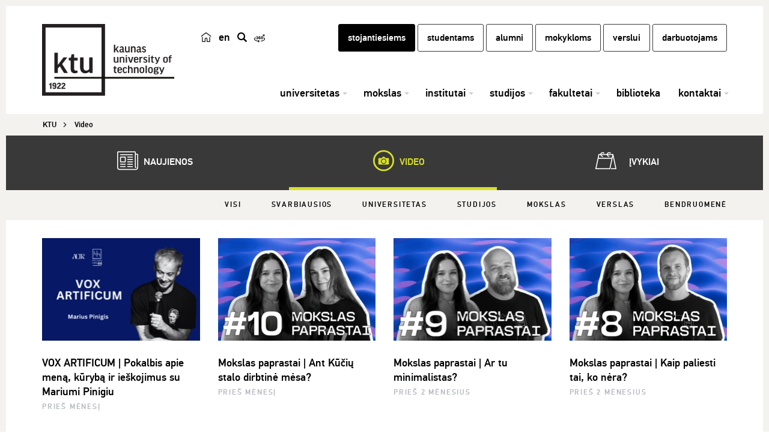

--- FILE ---
content_type: text/html; charset=UTF-8
request_url: https://ktu.edu/videos/
body_size: 15407
content:
<!DOCTYPE html>
<!--[if IE 7]>
<html class="ie ie7" lang="lt">
<![endif]-->
<!--[if IE 8]>
<html class="ie ie8" lang="lt">
<![endif]-->
<!--[if !(IE 7) | !(IE 8) ]><!-->
<html lang="lt">
<!--<![endif]-->
<head itemscope itemtype="http://schema.org/WebSite">
        <meta charset="UTF-8"/>
    <meta http-equiv="X-UA-Compatible" content="IE=edge">
    <meta name="viewport" content="width=device-width, initial-scale=1"/>
    <link rel="shortcut icon" href="https://ktu.edu/wp-content/themes/ktu/favicon.ico"/>
    <title
            itemprop='name'>Video - Kauno technologijos universitetas | KTU</title>
    <link rel="profile" href="http://gmpg.org/xfn/11"/>
    <link rel="pingback" href="https://ktu.edu/xmlrpc.php"/>
    <meta name='robots' content='index, follow, max-image-preview:large, max-snippet:-1, max-video-preview:-1' />

	<!-- This site is optimized with the Yoast SEO Premium plugin v26.5 (Yoast SEO v26.5) - https://yoast.com/wordpress/plugins/seo/ -->
	<link rel="canonical" href="https://ktu.edu/videos/" />
	<link rel="next" href="https://ktu.edu/videos/page/2/" />
	<meta property="og:locale" content="lt_LT" />
	<meta property="og:type" content="website" />
	<meta property="og:title" content="Video" />
	<meta property="og:url" content="https://ktu.edu/videos/" />
	<meta property="og:site_name" content="Kauno technologijos universitetas" />
	<meta property="og:image" content="https://ktu.edu/wp-content/uploads/2016/08/ktuseologo-1024x1024.png" />
	<meta property="og:image:width" content="2000" />
	<meta property="og:image:height" content="2000" />
	<meta property="og:image:type" content="image/png" />
	<meta name="twitter:card" content="summary_large_image" />
	<meta name="twitter:site" content="@ktuspace" />
	<script type="application/ld+json" class="yoast-schema-graph">{"@context":"https://schema.org","@graph":[{"@type":"CollectionPage","@id":"https://ktu.edu/videos/","url":"https://ktu.edu/videos/","name":"Video - Kauno technologijos universitetas","isPartOf":{"@id":"https://ktu.edu/#website"},"primaryImageOfPage":{"@id":"https://ktu.edu/videos/#primaryimage"},"image":{"@id":"https://ktu.edu/videos/#primaryimage"},"thumbnailUrl":"https://ktu.edu/wp-content/uploads/2025/12/Marius-VOX-virselis.webp","breadcrumb":{"@id":"https://ktu.edu/videos/#breadcrumb"},"inLanguage":"lt-LT"},{"@type":"ImageObject","inLanguage":"lt-LT","@id":"https://ktu.edu/videos/#primaryimage","url":"https://ktu.edu/wp-content/uploads/2025/12/Marius-VOX-virselis.webp","contentUrl":"https://ktu.edu/wp-content/uploads/2025/12/Marius-VOX-virselis.webp","width":1920,"height":1080,"caption":"VOX Artifactum"},{"@type":"BreadcrumbList","@id":"https://ktu.edu/videos/#breadcrumb","itemListElement":[{"@type":"ListItem","position":1,"name":"Home","item":"https://ktu.edu/"},{"@type":"ListItem","position":2,"name":"Video"}]},{"@type":"WebSite","@id":"https://ktu.edu/#website","url":"https://ktu.edu/","name":"Kauno technologijos universitetas","description":"KTU","potentialAction":[{"@type":"SearchAction","target":{"@type":"EntryPoint","urlTemplate":"https://ktu.edu/?s={search_term_string}"},"query-input":{"@type":"PropertyValueSpecification","valueRequired":true,"valueName":"search_term_string"}}],"inLanguage":"lt-LT"}]}</script>
	<!-- / Yoast SEO Premium plugin. -->


<link rel='dns-prefetch' href='//cdnjs.cloudflare.com' />
<link rel="alternate" type="text/xml" title="Kauno technologijos universitetas &raquo; Įrašų RSS srautas" href="https://ktu.edu/feed/" />
<link rel="alternate" type="text/xml" title="Kauno technologijos universitetas &raquo; Video RSS srautas" href="https://ktu.edu/videos/feed/" />
<style id='wp-img-auto-sizes-contain-inline-css'>
img:is([sizes=auto i],[sizes^="auto," i]){contain-intrinsic-size:3000px 1500px}
/*# sourceURL=wp-img-auto-sizes-contain-inline-css */
</style>
<link rel='stylesheet' id='custom-css' href='https://ktu.edu/wp-content/themes/ktu/public/css/public.min.css?ver=0.11074096626' media='all' />
<link rel='stylesheet' id='print-css' href='https://ktu.edu/wp-content/themes/ktu/print.css?ver=0.11647116971' media='print' />
<link rel='stylesheet' id='font-awesome-css' href='https://cdnjs.cloudflare.com/ajax/libs/font-awesome/4.7.0/css/font-awesome.min.css?ver=1.1.0' media='all' />
<link rel='stylesheet' id='wp-block-library-css' href='https://ktu.edu/wp-includes/css/dist/block-library/style.min.css?ver=6.9' media='all' />
<style id='global-styles-inline-css'>
:root{--wp--preset--aspect-ratio--square: 1;--wp--preset--aspect-ratio--4-3: 4/3;--wp--preset--aspect-ratio--3-4: 3/4;--wp--preset--aspect-ratio--3-2: 3/2;--wp--preset--aspect-ratio--2-3: 2/3;--wp--preset--aspect-ratio--16-9: 16/9;--wp--preset--aspect-ratio--9-16: 9/16;--wp--preset--color--black: #000000;--wp--preset--color--cyan-bluish-gray: #abb8c3;--wp--preset--color--white: #ffffff;--wp--preset--color--pale-pink: #f78da7;--wp--preset--color--vivid-red: #cf2e2e;--wp--preset--color--luminous-vivid-orange: #ff6900;--wp--preset--color--luminous-vivid-amber: #fcb900;--wp--preset--color--light-green-cyan: #7bdcb5;--wp--preset--color--vivid-green-cyan: #00d084;--wp--preset--color--pale-cyan-blue: #8ed1fc;--wp--preset--color--vivid-cyan-blue: #0693e3;--wp--preset--color--vivid-purple: #9b51e0;--wp--preset--gradient--vivid-cyan-blue-to-vivid-purple: linear-gradient(135deg,rgb(6,147,227) 0%,rgb(155,81,224) 100%);--wp--preset--gradient--light-green-cyan-to-vivid-green-cyan: linear-gradient(135deg,rgb(122,220,180) 0%,rgb(0,208,130) 100%);--wp--preset--gradient--luminous-vivid-amber-to-luminous-vivid-orange: linear-gradient(135deg,rgb(252,185,0) 0%,rgb(255,105,0) 100%);--wp--preset--gradient--luminous-vivid-orange-to-vivid-red: linear-gradient(135deg,rgb(255,105,0) 0%,rgb(207,46,46) 100%);--wp--preset--gradient--very-light-gray-to-cyan-bluish-gray: linear-gradient(135deg,rgb(238,238,238) 0%,rgb(169,184,195) 100%);--wp--preset--gradient--cool-to-warm-spectrum: linear-gradient(135deg,rgb(74,234,220) 0%,rgb(151,120,209) 20%,rgb(207,42,186) 40%,rgb(238,44,130) 60%,rgb(251,105,98) 80%,rgb(254,248,76) 100%);--wp--preset--gradient--blush-light-purple: linear-gradient(135deg,rgb(255,206,236) 0%,rgb(152,150,240) 100%);--wp--preset--gradient--blush-bordeaux: linear-gradient(135deg,rgb(254,205,165) 0%,rgb(254,45,45) 50%,rgb(107,0,62) 100%);--wp--preset--gradient--luminous-dusk: linear-gradient(135deg,rgb(255,203,112) 0%,rgb(199,81,192) 50%,rgb(65,88,208) 100%);--wp--preset--gradient--pale-ocean: linear-gradient(135deg,rgb(255,245,203) 0%,rgb(182,227,212) 50%,rgb(51,167,181) 100%);--wp--preset--gradient--electric-grass: linear-gradient(135deg,rgb(202,248,128) 0%,rgb(113,206,126) 100%);--wp--preset--gradient--midnight: linear-gradient(135deg,rgb(2,3,129) 0%,rgb(40,116,252) 100%);--wp--preset--font-size--small: 13px;--wp--preset--font-size--medium: 20px;--wp--preset--font-size--large: 36px;--wp--preset--font-size--x-large: 42px;--wp--preset--spacing--20: 0.44rem;--wp--preset--spacing--30: 0.67rem;--wp--preset--spacing--40: 1rem;--wp--preset--spacing--50: 1.5rem;--wp--preset--spacing--60: 2.25rem;--wp--preset--spacing--70: 3.38rem;--wp--preset--spacing--80: 5.06rem;--wp--preset--shadow--natural: 6px 6px 9px rgba(0, 0, 0, 0.2);--wp--preset--shadow--deep: 12px 12px 50px rgba(0, 0, 0, 0.4);--wp--preset--shadow--sharp: 6px 6px 0px rgba(0, 0, 0, 0.2);--wp--preset--shadow--outlined: 6px 6px 0px -3px rgb(255, 255, 255), 6px 6px rgb(0, 0, 0);--wp--preset--shadow--crisp: 6px 6px 0px rgb(0, 0, 0);}:where(.is-layout-flex){gap: 0.5em;}:where(.is-layout-grid){gap: 0.5em;}body .is-layout-flex{display: flex;}.is-layout-flex{flex-wrap: wrap;align-items: center;}.is-layout-flex > :is(*, div){margin: 0;}body .is-layout-grid{display: grid;}.is-layout-grid > :is(*, div){margin: 0;}:where(.wp-block-columns.is-layout-flex){gap: 2em;}:where(.wp-block-columns.is-layout-grid){gap: 2em;}:where(.wp-block-post-template.is-layout-flex){gap: 1.25em;}:where(.wp-block-post-template.is-layout-grid){gap: 1.25em;}.has-black-color{color: var(--wp--preset--color--black) !important;}.has-cyan-bluish-gray-color{color: var(--wp--preset--color--cyan-bluish-gray) !important;}.has-white-color{color: var(--wp--preset--color--white) !important;}.has-pale-pink-color{color: var(--wp--preset--color--pale-pink) !important;}.has-vivid-red-color{color: var(--wp--preset--color--vivid-red) !important;}.has-luminous-vivid-orange-color{color: var(--wp--preset--color--luminous-vivid-orange) !important;}.has-luminous-vivid-amber-color{color: var(--wp--preset--color--luminous-vivid-amber) !important;}.has-light-green-cyan-color{color: var(--wp--preset--color--light-green-cyan) !important;}.has-vivid-green-cyan-color{color: var(--wp--preset--color--vivid-green-cyan) !important;}.has-pale-cyan-blue-color{color: var(--wp--preset--color--pale-cyan-blue) !important;}.has-vivid-cyan-blue-color{color: var(--wp--preset--color--vivid-cyan-blue) !important;}.has-vivid-purple-color{color: var(--wp--preset--color--vivid-purple) !important;}.has-black-background-color{background-color: var(--wp--preset--color--black) !important;}.has-cyan-bluish-gray-background-color{background-color: var(--wp--preset--color--cyan-bluish-gray) !important;}.has-white-background-color{background-color: var(--wp--preset--color--white) !important;}.has-pale-pink-background-color{background-color: var(--wp--preset--color--pale-pink) !important;}.has-vivid-red-background-color{background-color: var(--wp--preset--color--vivid-red) !important;}.has-luminous-vivid-orange-background-color{background-color: var(--wp--preset--color--luminous-vivid-orange) !important;}.has-luminous-vivid-amber-background-color{background-color: var(--wp--preset--color--luminous-vivid-amber) !important;}.has-light-green-cyan-background-color{background-color: var(--wp--preset--color--light-green-cyan) !important;}.has-vivid-green-cyan-background-color{background-color: var(--wp--preset--color--vivid-green-cyan) !important;}.has-pale-cyan-blue-background-color{background-color: var(--wp--preset--color--pale-cyan-blue) !important;}.has-vivid-cyan-blue-background-color{background-color: var(--wp--preset--color--vivid-cyan-blue) !important;}.has-vivid-purple-background-color{background-color: var(--wp--preset--color--vivid-purple) !important;}.has-black-border-color{border-color: var(--wp--preset--color--black) !important;}.has-cyan-bluish-gray-border-color{border-color: var(--wp--preset--color--cyan-bluish-gray) !important;}.has-white-border-color{border-color: var(--wp--preset--color--white) !important;}.has-pale-pink-border-color{border-color: var(--wp--preset--color--pale-pink) !important;}.has-vivid-red-border-color{border-color: var(--wp--preset--color--vivid-red) !important;}.has-luminous-vivid-orange-border-color{border-color: var(--wp--preset--color--luminous-vivid-orange) !important;}.has-luminous-vivid-amber-border-color{border-color: var(--wp--preset--color--luminous-vivid-amber) !important;}.has-light-green-cyan-border-color{border-color: var(--wp--preset--color--light-green-cyan) !important;}.has-vivid-green-cyan-border-color{border-color: var(--wp--preset--color--vivid-green-cyan) !important;}.has-pale-cyan-blue-border-color{border-color: var(--wp--preset--color--pale-cyan-blue) !important;}.has-vivid-cyan-blue-border-color{border-color: var(--wp--preset--color--vivid-cyan-blue) !important;}.has-vivid-purple-border-color{border-color: var(--wp--preset--color--vivid-purple) !important;}.has-vivid-cyan-blue-to-vivid-purple-gradient-background{background: var(--wp--preset--gradient--vivid-cyan-blue-to-vivid-purple) !important;}.has-light-green-cyan-to-vivid-green-cyan-gradient-background{background: var(--wp--preset--gradient--light-green-cyan-to-vivid-green-cyan) !important;}.has-luminous-vivid-amber-to-luminous-vivid-orange-gradient-background{background: var(--wp--preset--gradient--luminous-vivid-amber-to-luminous-vivid-orange) !important;}.has-luminous-vivid-orange-to-vivid-red-gradient-background{background: var(--wp--preset--gradient--luminous-vivid-orange-to-vivid-red) !important;}.has-very-light-gray-to-cyan-bluish-gray-gradient-background{background: var(--wp--preset--gradient--very-light-gray-to-cyan-bluish-gray) !important;}.has-cool-to-warm-spectrum-gradient-background{background: var(--wp--preset--gradient--cool-to-warm-spectrum) !important;}.has-blush-light-purple-gradient-background{background: var(--wp--preset--gradient--blush-light-purple) !important;}.has-blush-bordeaux-gradient-background{background: var(--wp--preset--gradient--blush-bordeaux) !important;}.has-luminous-dusk-gradient-background{background: var(--wp--preset--gradient--luminous-dusk) !important;}.has-pale-ocean-gradient-background{background: var(--wp--preset--gradient--pale-ocean) !important;}.has-electric-grass-gradient-background{background: var(--wp--preset--gradient--electric-grass) !important;}.has-midnight-gradient-background{background: var(--wp--preset--gradient--midnight) !important;}.has-small-font-size{font-size: var(--wp--preset--font-size--small) !important;}.has-medium-font-size{font-size: var(--wp--preset--font-size--medium) !important;}.has-large-font-size{font-size: var(--wp--preset--font-size--large) !important;}.has-x-large-font-size{font-size: var(--wp--preset--font-size--x-large) !important;}
/*# sourceURL=global-styles-inline-css */
</style>

<style id='classic-theme-styles-inline-css'>
/*! This file is auto-generated */
.wp-block-button__link{color:#fff;background-color:#32373c;border-radius:9999px;box-shadow:none;text-decoration:none;padding:calc(.667em + 2px) calc(1.333em + 2px);font-size:1.125em}.wp-block-file__button{background:#32373c;color:#fff;text-decoration:none}
/*# sourceURL=/wp-includes/css/classic-themes.min.css */
</style>
<link rel='stylesheet' id='wp-components-css' href='https://ktu.edu/wp-includes/css/dist/components/style.min.css?ver=6.9' media='all' />
<link rel='stylesheet' id='wp-preferences-css' href='https://ktu.edu/wp-includes/css/dist/preferences/style.min.css?ver=6.9' media='all' />
<link rel='stylesheet' id='wp-block-editor-css' href='https://ktu.edu/wp-includes/css/dist/block-editor/style.min.css?ver=6.9' media='all' />
<link rel='stylesheet' id='popup-maker-block-library-style-css' href='https://ktu.edu/wp-content/plugins/popup-maker/dist/packages/block-library-style.css?ver=dbea705cfafe089d65f1' media='all' />
<link rel='stylesheet' id='cmplz-general-css' href='https://ktu.edu/wp-content/plugins/complianz-gdpr-premium-multisite/assets/css/cookieblocker.min.css?ver=1763551950' media='all' />
<script src="https://ktu.edu/wp-includes/js/jquery/jquery.min.js?ver=3.7.1" id="jquery-core-js"></script>
<script src="https://ktu.edu/wp-includes/js/jquery/jquery-migrate.min.js?ver=3.4.1" id="jquery-migrate-js"></script>
<script></script><link rel="https://api.w.org/" href="https://ktu.edu/wp-json/" /><link rel="EditURI" type="application/rsd+xml" title="RSD" href="https://ktu.edu/xmlrpc.php?rsd" />

			<style>.cmplz-hidden {
					display: none !important;
				}</style><!--[if lt IE 9]><script src="https://ktu.edu/wp-content/themes/ktu/public/js/html5shiv.min.js" type="text/javascript"></script><script src="https://ktu.edu/wp-content/themes/ktu/public/js/respond.min.js" type="text/javascript"></script><![endif]--><meta name="generator" content="Powered by WPBakery Page Builder - drag and drop page builder for WordPress."/>
<noscript><style> .wpb_animate_when_almost_visible { opacity: 1; }</style></noscript>    <!-- Google Tag Manager -->
<script data-category="functional">(function(w,d,s,l,i){w[l]=w[l]||[];w[l].push({'gtm.start':
new Date().getTime(),event:'gtm.js'});var f=d.getElementsByTagName(s)[0],
j=d.createElement(s),dl=l!='dataLayer'?'&l='+l:'';j.async=true;j.src=
'https://www.googletagmanager.com/gtm.js?id='+i+dl;f.parentNode.insertBefore(j,f);
})(window,document,'script','dataLayer','GTM-N66XNFC');</script>
<!-- End Google Tag Manager --></head>
<body data-cmplz=1 class="archive post-type-archive post-type-archive-ktu_videos wp-theme-ktu wpb-js-composer js-comp-ver-8.7.2 vc_responsive" data-ktu-lang="lt-LT">
<a href="#skip-to-content" class="skip-to-content-link">Pereiti prie turinio</a>
<!-- Google Tag Manager (noscript) -->
<noscript><iframe src="https://www.googletagmanager.com/ns.html?id=GTM-N66XNFC"
height="0" width="0" style="display:none;visibility:hidden"></iframe></noscript>
<!-- End Google Tag Manager (noscript) -->
<!-- Popup panel -->
<!-- Popup panel END -->
<header>
    <div class="container">
        <div class="row">
            <!-- Logo -->
                        <div class="col-md-2 col-lg-3 col-sm-2 col-xs-2 logo">
                <a href="https://ktu.edu">
                    <img class="logo-large visible-md visible-lg" src="https://ktu.edu/wp-content/uploads/2021/11/1200px-Kaunas_University_of_Technology_logo.svg.png"
                         alt="Kauno technologijos universitetas – technologijų ir mokslo tyrimų universitetas Lietuvoje." title="Kauno technologijos universitetas">
                </a>
                <a href="https://ktu.edu">
                                            <img class="logo-small hidden-md hidden-lg"
                             src="https://ktu.edu/wp-content/uploads/2023/07/KTU.svg"
                             alt="Kauno technologijos universitetas – technologijų ir mokslo tyrimų universitetas Lietuvoje."
                             title="Kauno technologijos universitetas">
                                    </a>
            </div>
            <!-- Lang switch & search-->
            <div class="col-md-1 col-xs-8">
                <div class="row header-buttons">
                                        <div class="button-container">
                                                    <a href="https://ktu.edu/"
                               class="lang-switch home-icon"><img src="https://ktu.edu/wp-content/themes/ktu/public/images/ktu_home_ikona.svg" alt="Juodai baltas logotipas su namo simboliu, nukreipiantis vartotojus į pagrindinį ktu.edu puslapį." title="ktu.edu" style="width: 18px; height: 18px;"></a>
                                                                                                        <!-- Check if other language versions exists -->
                                                            <a class="lang-switch" href="https://en.ktu.edu/" title="en">
                                    en                                </a>
                                                                                                        <a href="#" class="top-buttons search-button" title="paieška"><span class="hide-inner-text">paieška</span></a>
                                                                                                <a href="https://tour.ktu.edu"
                           class="top-buttons turas-button" target="_blank"><img src="https://ktu.edu/wp-content/themes/ktu/public/images/360-degree.svg" alt="Virtualusis KTU turas" title="Virtualusis KTU turas" style="width: 18px; height: 18px;"></a>
                                            </div>
                </div>
            </div>

            <!-- Top menu -->
            <div class="col-md-9 col-lg-8 top-menu">
                                <div class="main-search-form long">
                    <form style="" action="https://ktu.edu/search/" method="GET">
                        <label><span style="display: none;">įveskite ieškomą frazę ir spauskite enter</span>
                            <input name="q" placeholder="įveskite ieškomą frazę ir spauskite enter" value="" type="text"/>
                        </label>
                        <a href="#" class="search-button"><span style="display: none;">ieškoti</span></a>
                    </form>
                </div>
                                <div class="hidden-sm hidden-xs hidden-md top-menu-global">
                    <nav>
        <div class="menu-globalus-meniu-container"><ul id="menu-globalus-meniu-1" class="top-nav"><li class="black-nav-full-invert menu-item menu-item-type-custom menu-item-object-custom menu-item-2101 rect-button"><a title="stojantiesiems" href="https://stojantiesiems.ktu.edu/">stojantiesiems</a></li>
<li class="black-nav menu-item menu-item-type-custom menu-item-object-custom menu-item-2102 rect-button"><a title="studentams" href="https://studentams.ktu.edu">studentams</a></li>
<li class="black-nav menu-item menu-item-type-custom menu-item-object-custom menu-item-1350587 rect-button"><a title="alumni" target="_blank" href="https://alumni.ktu.edu">alumni</a></li>
<li class="black-nav menu-item menu-item-type-custom menu-item-object-custom menu-item-1350586 rect-button"><a title="mokykloms" href="https://mokykloms.ktu.edu">mokykloms</a></li>
<li class="black-nav menu-item menu-item-type-custom menu-item-object-custom menu-item-2103 rect-button"><a title="verslui" href="https://verslas.ktu.edu">verslui</a></li>
<li class="black-nav menu-item menu-item-type-post_type menu-item-object-page menu-item-3134970 rect-button"><a title="darbuotojams" href="https://ktu.edu/darbuotojams/">darbuotojams</a></li>
</ul></div>    </nav>
                </div>
            </div>

            <!-- Header menu -->
            <button type="button" data-toggle="collapse" data-target="#navbar-collapse"
        class="navbar-toggle"><span style="display: none">Meniu</span></button>
<!-- Mega menu -->
<div class="col-lg-9 col-md-10 col-xs-12 mega-menu-wrapper">
    <div id="navbar-collapse" class="navbar-collapse collapse">
        <ul class="nav mega-menu">
            
	<li class="">
		<a href="#ktu_menu_sidebar"  data-toggle="dropdown" role="button" aria-haspopup="true" aria-expanded="false">universitetas</a>
		<div class="dropdown-content-wrapper">
			<div class="dropdown-content">
				<div class="row">
					<ul class="col-sm-4">
						<li>
							<a href="https://ktu.edu/universitetas/" >Apie KTU</a>
						</li>
						<li>
							<a href="https://ktu.edu/kontaktai/struktura/" >Struktūra</a>
						</li>
						<li>
							<a href="https://ktu.edu/universitetas/taryba/" >Universiteto taryba</a>
						</li>
						<li>
							<a href="https://ktu.edu/universitetas/senatas/" >Senatas</a>
						</li>
						<li>
							<a href="https://ktu.edu/universitetas/#rektoratas" >Rektoratas</a>
						</li>
						<li>
							<a href="https://ktu.edu/universitetas/akademine-etika/" >Akademinės etikos kolegija</a>
						</li>
						<li>
							<a href="https://ktu.edu/universitetas/darbo-taryba/" >Darbo taryba</a>
						</li>
						<li>
							<a href="https://ktu.edu/profsajunga/" >Profesinė sąjunga</a>
						</li>
						<li>
							<a href="https://ktu.edu/projects/?firstLevel=202&secondLevel=203&thirdLevel=219" >Universiteto projektai</a>
						</li>
						<li>
							<a href="https://ktu.edu/dokumentai/" >Veiklos dokumentai</a>
						</li>
					</ul>
					<ul class="col-sm-4">
						<li>
							<a href="https://ktu.edu/universitetas/kokybes-valdymas/" >Kokybės valdymas</a>
						</li>
						<li>
							<a href="https://ktu.edu/universitetas/ktu-atsakingai/" >KTU Atsakingai</a>
						</li>
						<li>
							<a href="https://ktu.edu/universitetas/tarptautiniai-rysiai/" >Tarptautiniai ryšiai</a>
						</li>
						<li>
							<a href="https://eciu.ktu.edu"  target="_blank">ECIU universitetas</a>
						</li>
						<li>
							<a href="https://dicentras.ktu.edu/"  target="_blank">Dirbtinio intelekto kompetencijų centras</a>
						</li>
						<li>
							<a href="https://ktu.edu/universitetas/susijusios-institucijos/" >Susijusios institucijos</a>
						</li>
						<li>
							<a href="https://leidykla.ktu.edu/"  target="_blank">Leidykla</a>
						</li>
						<li>
							<a href="https://muziejus.ktu.edu/"  target="_blank">Muziejus</a>
						</li>
						<li>
							<a href="https://ktu.edu/universitetas/garbes-nariai/" >Universiteto garbės nariai</a>
						</li>
						<li>
							<a href="https://emeritus.ktu.edu"  target="_blank">Veteranų klubas „Emeritus“</a>
						</li>
					</ul>
					<ul class="col-sm-4">
						<li>
							<a href="https://karjera.ktu.edu/"  target="_blank">Karjera Universitete</a>
						</li>
						<li>
							<a href="https://ktu.edu/universitetas/atributika/" >Universiteto atributika</a>
						</li>
						<li>
							<a href="https://ktu.edu/korupcijos-prevencija/" >Korupcijos prevencija</a>
						</li>
						<li>
							<a href="https://ktu.edu/korupcijos-prevencija/dovanu-politika/" >Dovanų politika</a>
						</li>
						<li>
							<a href="https://ktu.edu/privaciu-interesu-deklaravimas/" >Privačių interesų deklaravimas</a>
						</li>
						<li>
							<a href="https://ktu.edu/dokumentai/viesieji-pirkimai/" >Viešieji pirkimai</a>
						</li>
						<li>
							<a href="https://ktu.edu/dokumentai/nekilnojamasis-turtas/" >Nekilnojamasis turtas</a>
						</li>
						<li>
							<a href="https://tour.ktu.edu/"  target="_blank">Virtualus turas</a>
						</li>
					</ul>
				</div>
			</div>
		</div>
	</li>
	<li class="">
		<a href="#ktu_menu_sidebar"  data-toggle="dropdown" role="button" aria-haspopup="true" aria-expanded="false">mokslas</a>
		<div class="dropdown-content-wrapper">
			<div class="dropdown-content">
				<div class="row">
					<ul class="col-sm-4">
						<li>
							<a href="https://ktu.edu/mokslas/mokslas-padaliniuose/" >Mokslas padaliniuose</a>
						</li>
						<li>
							<a href="https://ktu.edu/projects/?firstLevel=202&secondLevel=&thirdLevel=&year-range=" >Projektai</a>
						</li>
						<li>
							<a href="https://ktu.edu/mokslas/finansavimo-galimybes/" >Finansavimo galimybės</a>
						</li>
						<li>
							<a href="https://ktu.edu/mokslas/galimybes-tyrejams/" >Galimybės tyrėjams</a>
						</li>
					</ul>
					<ul class="col-sm-4">
						<li>
							<a href="https://ktu.edu/mokslas/doktorantura/" >Doktorantūra</a>
						</li>
						<li>
							<a href="https://ktu.edu/mokslas/moksliniu-tyrimu-etika/" >Mokslinių tyrimų etika</a>
						</li>
						<li>
							<a href="https://ktu.edu/mokslas/mtepi-ktu/" >MTEPI KTU</a>
						</li>
						<li>
							<a href="https://mlab.ktu.edu/"  target="_blank">Prototipavimo centras M-Lab</a>
						</li>
					</ul>
					<ul class="col-sm-4">
						<li>
							<a href="https://dicentras.ktu.edu/"  target="_blank">Dirbtinio intelekto kompetencijų centras</a>
						</li>
						<li>
							<a href="https://kiber.ktu.edu"  target="_blank">Kibernetinio saugumo kompetencijų centras</a>
						</li>
						<li>
							<a href="https://tifec.ktu.edu/"  target="_blank">Technologinių ir fizinių mokslų ekscelencijos centras</a>
						</li>
					</ul>
				</div>
			</div>
		</div>
	</li>
	<li class="">
		<a href="#ktu_menu_sidebar"  data-toggle="dropdown" role="button" aria-haspopup="true" aria-expanded="false">institutai</a>
		<div class="dropdown-content-wrapper">
			<div class="dropdown-content">
				<div class="row">
					<ul class="col-sm-4">
						<li>
							<a href="https://apini.ktu.edu/"  target="_blank">Aplinkos inžinerijos</a>
						</li>
						<li>
							<a href="https://asi.ktu.edu/"  target="_blank">Architektūros ir statybos</a>
						</li>
						<li>
							<a href="https://biomedicina.ktu.edu/"  target="_blank">Biomedicininės inžinerijos</a>
						</li>
						<li>
							<a href="https://maistas.ktu.edu/"  target="_blank">Maisto</a>
						</li>
					</ul>
					<ul class="col-sm-4">
						<li>
							<a href="https://mechatronika.ktu.edu/"  target="_blank">Mechatronikos</a>
						</li>
						<li>
							<a href="https://medziagos.ktu.edu/"  target="_blank">Medžiagų mokslo</a>
						</li>
						<li>
							<a href="https://telematika.ktu.edu/"  target="_blank">Sveikatos telematikos mokslo</a>
						</li>
						<li>
							<a href="https://ultragarsas.ktu.edu/"  target="_blank">Ultragarso mokslo</a>
						</li>
					</ul>
<div class="col-sm-4">        <div class="contacts bottom-spacer ktu-widget ">
                        KTU plėtoja <strong>gamtos</strong>, <strong>technologijos mokslų</strong> bei tarpdisciplininius <strong>tyrimus ir eksperimentinę plėtrą</strong> 8 institutuose.        </div>

        
        <a href="https://ktu.edu/institutai/"
           class="ktu-menu-button pull-right btn-stroke hvr-rectangle-out btn-padding ktu-widget">
            Institutai        </a>

        </div>				</div>
			</div>
		</div>
	</li>
	<li class="">
		<a href="#ktu_menu_sidebar"  data-toggle="dropdown" role="button" aria-haspopup="true" aria-expanded="false">studijos</a>
		<div class="dropdown-content-wrapper">
			<div class="dropdown-content">
				<div class="row">
					<ul class="col-sm-4">
						<li>
							<a href="https://ktu.edu/studijos/" >Studijų organizavimas</a>
						</li>
						<li>
							<a href="https://ktu.edu/studiju-kokybe/" >Studijų kokybė ir vystymas</a>
						</li>
						<li>
							<a href="https://ktu.edu/studiju-kalendorius/" >Studijų kalendorius</a>
						</li>
					</ul>
					<ul class="col-sm-4">
						<li>
							<a href="https://edulab.ktu.edu/"  target="_blank">EDU_Lab</a>
						</li>
						<li>
							<a href="https://mokymasis.ktu.edu/"  target="_blank">Mokymasis visą gyvenimą</a>
						</li>
						<li>
							<a href="https://studentams.ktu.edu/studiju-prieinamumas/"  target="_blank">Studijų prieinamumas</a>
						</li>
					</ul>
					<ul class="col-sm-4">
						<li>
							<a href="https://ktu.edu/erasmus/" >Akademiniai mainai</a>
						</li>
						<li>
							<a href="https://ktu.edu/projects/?firstLevel=studiju-projektai&secondLevel=&thirdLevel=&year-range=" >Projektai</a>
						</li>
						<li>
							<a href="https://ktu.edu/studijos/studiju-projektu-finansavimas/" >Projektų finansavimo galimybės</a>
						</li>
					</ul>
				</div>
			</div>
		</div>
	</li>
	<li class="">
		<a href="#ktu_menu_sidebar"  data-toggle="dropdown" role="button" aria-haspopup="true" aria-expanded="false">fakultetai</a>
		<div class="dropdown-content-wrapper">
			<div class="dropdown-content">
				<div class="row">
					<ul class="col-sm-4">
						<li>
							<a href="https://ctf.ktu.edu/"  target="_blank">Cheminės technologijos</a>
						</li>
						<li>
							<a href="https://eef.ktu.edu/"  target="_blank">Elektros ir elektronikos</a>
						</li>
						<li>
							<a href="https://evf.ktu.edu/"  target="_blank">Ekonomikos ir verslo</a>
						</li>
						<li>
							<a href="https://if.ktu.edu/"  target="_blank">Informatikos</a>
						</li>
						<li>
							<a href="https://mgmf.ktu.edu/"  target="_blank">Matematikos ir gamtos mokslų</a>
						</li>
					</ul>
					<ul class="col-sm-4">
						<li>
							<a href="https://midf.ktu.edu/"  target="_blank">Mechanikos inžinerijos ir dizaino</a>
						</li>
						<li>
							<a href="https://saf.ktu.edu/"  target="_blank">Statybos ir architektūros</a>
						</li>
						<li>
							<a href="https://shmmf.ktu.edu/"  target="_blank">Socialinių, humanitarinių mokslų ir menų</a>
						</li>
						<li>
							<a href="https://ptvf.ktu.edu/"  target="_blank">Panevėžio technologijų ir verslo</a>
						</li>
					</ul>
<div class="col-sm-4">        <div class="contacts bottom-spacer ktu-widget ">
                        Devyniuose fakultetuose vykdoma daugiau kaip per <a href="https://stojantiesiems.ktu.edu/">100 studijų programų skirtingose pakopose</a>        </div>

        
        <a href="https://ktu.edu/fakultetai/"
           class="ktu-menu-button pull-right btn-stroke hvr-rectangle-out btn-padding ktu-widget">
            Fakultetai        </a>

        </div>				</div>
			</div>
		</div>
	</li>
	<li class="">
		<a class="item-without-sub-menu" href="https://biblioteka.ktu.edu/"  target=_blank>biblioteka</a>
	</li>
	<li class="">
		<a href="#ktu_menu_sidebar"  data-toggle="dropdown" role="button" aria-haspopup="true" aria-expanded="false">kontaktai</a>
		<div class="dropdown-content-wrapper">
			<div class="dropdown-content">
				<div class="row">
					<ul class="col-sm-4">
						<li>
							<a href="https://ktu.edu/kontaktai/struktura/" >Struktūra</a>
						</li>
						<li>
							<a href="https://ktu.edu/ziniasklaidai/" >Žiniasklaidai</a>
						</li>
					</ul>
<div class="col-sm-5">        <div class="contacts bottom-spacer ktu-widget no-background">
                        <a href="https://ktu.edu/kontaktai/"><img alt="ktu žemėlapis" src="https://ktu.edu/wp-content/uploads/2016/08/zemelapis-1.svg" /></a>        </div>

        </div><div class="col-sm-3">
        <a href="https://ktu.edu/kontaktai/"
           class="ktu-menu-button pull-right btn-stroke hvr-rectangle-out btn-padding ktu-widget">
            Kontaktai        </a>

        </div>				</div>
			</div>
		</div>
	</li>
        </ul>
        <div class="global-mobile-menu visible-xs visible-sm visible-md">
                <nav>
        <div class="menu-globalus-meniu-container"><ul id="menu-globalus-meniu-1" class="top-nav"><li class="black-nav-full-invert menu-item menu-item-type-custom menu-item-object-custom menu-item-2101 rect-button"><a title="stojantiesiems" href="https://stojantiesiems.ktu.edu/">stojantiesiems</a></li>
<li class="black-nav menu-item menu-item-type-custom menu-item-object-custom menu-item-2102 rect-button"><a title="studentams" href="https://studentams.ktu.edu">studentams</a></li>
<li class="black-nav menu-item menu-item-type-custom menu-item-object-custom menu-item-1350587 rect-button"><a title="alumni" target="_blank" href="https://alumni.ktu.edu">alumni</a></li>
<li class="black-nav menu-item menu-item-type-custom menu-item-object-custom menu-item-1350586 rect-button"><a title="mokykloms" href="https://mokykloms.ktu.edu">mokykloms</a></li>
<li class="black-nav menu-item menu-item-type-custom menu-item-object-custom menu-item-2103 rect-button"><a title="verslui" href="https://verslas.ktu.edu">verslui</a></li>
<li class="black-nav menu-item menu-item-type-post_type menu-item-object-page menu-item-3134970 rect-button"><a title="darbuotojams" href="https://ktu.edu/darbuotojams/">darbuotojams</a></li>
</ul></div>    </nav>
        </div>
    </div>
</div>            <!-- Header menu end -->
        </div>
    </div></header>
<div class="header-padding"></div>
<div id="langHelper" data-locale="lt_LT"></div>
<div id="skip-to-content"></div><div class="breadcrumbs-nav">
            <div class="container">
        <div class="row" role="navigation" aria-label="Breadcrumbs" itemscope itemtype="http://schema.org/Breadcrumb">
            <ul class="col-md-12 breadcrumbs-nav-list clearfix" itemscope itemtype="http://schema.org/BreadcrumbList"><li class="breadcrumbs-nav-list-item" itemprop="itemListElement" itemscope itemtype="http://schema.org/ListItem"><a itemprop="item" href="https://ktu.edu/" title="KTU"><span itemprop="name">KTU</span></a><meta itemprop="position" content="0" /></li><li class="breadcrumbs-nav-list-item" itemprop="itemListElement" itemscope itemtype="http://schema.org/ListItem"><a itemprop="item" href="#" title="Video"><span itemprop="name">Video</span></a><meta itemprop="position" content="1" /></li></ul>
        </div>
    </div>
</div>  <div class="archive-head-wrap  cols3">
  <div class="container">
  <div class="row">
  <ul>
            <li class="archive-button news-icon  nav-cols-3">
          <a href="https://ktu.edu/news/">
              <div class="glyph">
                  <div class="glyph-icon flaticon-paper"></div>
              </div>
              Naujienos          </a>
        </li>
              <li class="archive-button videos-icon  nav-cols-3 active ">
        <a href="https://ktu.edu/videos/">
          <div class="glyph">
            <div class="glyph-icon flaticon-photo189"></div>
          </div>
            Video        </a>
      </li>
              <li class="archive-button events-icon  nav-cols-3 ">
        <a href="https://ktu.edu/events/">
          <div class="glyph">
            <div class="glyph-icon flaticon-interface"></div>
          </div>
            &nbsp;&nbsp;&nbsp;Įvykiai&nbsp;&nbsp;&nbsp;
        </a>
      </li>
          </ul>
  </div>
  </div>
  </div>
    <div class="ads-new-wrapper">
                <div class="ads-categories-menu tabs-nav
        ">
            <div class="container tabs-nav">
                <button class="tabs-nav-button" type="button" data-toggle="dropdown">
                    Visi                </button>
                <ul class="tabs-nav-list pull-right" role="tablist">
                    <li class="tabs-nav-list-item ">
                        <a href="https://ktu.edu/videos/">
                            Visi                        </a>
                    </li>
                                            <li class="tabs-nav-list-item  ">
                            <a href="https://ktu.edu/videos-categories/svarbiausios/"
                               aria-controls="ads-1">
                                Svarbiausios                            </a>
                        </li>
                                            <li class="tabs-nav-list-item  ">
                            <a href="https://ktu.edu/videos-categories/universitetas/"
                               aria-controls="ads-2">
                                Universitetas                            </a>
                        </li>
                                            <li class="tabs-nav-list-item  ">
                            <a href="https://ktu.edu/videos-categories/studijos/"
                               aria-controls="ads-3">
                                Studijos                            </a>
                        </li>
                                            <li class="tabs-nav-list-item  ">
                            <a href="https://ktu.edu/videos-categories/mokslas/"
                               aria-controls="ads-4">
                                Mokslas                            </a>
                        </li>
                                            <li class="tabs-nav-list-item  ">
                            <a href="https://ktu.edu/videos-categories/verslas/"
                               aria-controls="ads-5">
                                Verslas                            </a>
                        </li>
                                            <li class="tabs-nav-list-item  ">
                            <a href="https://ktu.edu/videos-categories/bendruomene/"
                               aria-controls="ads-6">
                                Bendruomenė                            </a>
                        </li>
                                    </ul>
            </div>
        </div>
        <div class="container">
            <div class="row">
                                                    <div class="col-md-3 single-news-item">
                        <div class="row">
                            <div class="col-md-12">
                                <div class="news-items-archive-image">
                                                                            <a href="https://www.youtube.com/watch?v=ohPZecTguAs" target="_blank">
                                            <img width="262" height="171" src="https://ktu.edu/wp-content/uploads/2025/12/Marius-VOX-virselis-262x171.webp" class="attachment-news_fp size-news_fp wp-post-image" alt="VOX ARTIFICUM | Pokalbis apie meną, kūrybą ir ieškojimus su Mariumi Pinigiu" title="VOX ARTIFICUM | Pokalbis apie meną, kūrybą ir ieškojimus su Mariumi Pinigiu" decoding="async" />                                        </a>
                                                                    </div>
                                <div class="event-archive-title">
                                    <a href="https://www.youtube.com/watch?v=ohPZecTguAs" target="_blank">VOX ARTIFICUM | Pokalbis apie meną, kūrybą ir ieškojimus su Mariumi Pinigiu</a>
                                </div>
                                <div class="archive-item-date">
                                    Prieš mėnesį                                    <a href="https://ktu.edu/videos/vox-artificum-pokalbis-apie-mena-kuryba-ir-ieskojimus-su-mariumi-pinigiu/" style="visibility: hidden;">&nbsp;</a>
                                </div>
                            </div>
                        </div>
                    </div>
                                        <!-- clearfix and rows formatting-->
                                                        <div class="col-md-3 single-news-item">
                        <div class="row">
                            <div class="col-md-12">
                                <div class="news-items-archive-image">
                                                                            <a href="https://www.youtube.com/watch?v=OwGgBcI_NGE" target="_blank">
                                            <img width="262" height="171" src="https://ktu.edu/wp-content/uploads/2025/12/ktu.edu_636x414-1-262x171.webp" class="attachment-news_fp size-news_fp wp-post-image" alt="Mokslas paprastai | Ant Kūčių stalo dirbtinė mėsa?" title="Mokslas paprastai | Ant Kūčių stalo dirbtinė mėsa?" decoding="async" srcset="https://ktu.edu/wp-content/uploads/2025/12/ktu.edu_636x414-1-262x171.webp 262w, https://ktu.edu/wp-content/uploads/2025/12/ktu.edu_636x414-1-300x195.webp 300w, https://ktu.edu/wp-content/uploads/2025/12/ktu.edu_636x414-1.webp 636w" sizes="(max-width: 262px) 100vw, 262px" />                                        </a>
                                                                    </div>
                                <div class="event-archive-title">
                                    <a href="https://www.youtube.com/watch?v=OwGgBcI_NGE" target="_blank">Mokslas paprastai | Ant Kūčių stalo dirbtinė mėsa?</a>
                                </div>
                                <div class="archive-item-date">
                                    Prieš mėnesį                                    <a href="https://ktu.edu/videos/mokslas-paprastai-ant-kuciu-stalo-dirbtine-mesa/" style="visibility: hidden;">&nbsp;</a>
                                </div>
                            </div>
                        </div>
                    </div>
                                        <!-- clearfix and rows formatting-->
                                                        <div class="col-md-3 single-news-item">
                        <div class="row">
                            <div class="col-md-12">
                                <div class="news-items-archive-image">
                                                                            <a href="https://www.youtube.com/watch?v=8c6ZY_kailU" target="_blank">
                                            <img width="262" height="171" src="https://ktu.edu/wp-content/uploads/2025/12/ktu.edu_636x414-262x171.webp" class="attachment-news_fp size-news_fp wp-post-image" alt="Mokslas paprastai | Ar tu minimalistas?" title="Mokslas paprastai | Ar tu minimalistas?" decoding="async" srcset="https://ktu.edu/wp-content/uploads/2025/12/ktu.edu_636x414-262x171.webp 262w, https://ktu.edu/wp-content/uploads/2025/12/ktu.edu_636x414-300x195.webp 300w, https://ktu.edu/wp-content/uploads/2025/12/ktu.edu_636x414.webp 636w" sizes="(max-width: 262px) 100vw, 262px" />                                        </a>
                                                                    </div>
                                <div class="event-archive-title">
                                    <a href="https://www.youtube.com/watch?v=8c6ZY_kailU" target="_blank">Mokslas paprastai | Ar tu minimalistas?</a>
                                </div>
                                <div class="archive-item-date">
                                    Prieš 2 mėnesius                                    <a href="https://ktu.edu/videos/mokslas-paprastai-ar-tu-minimalistas/" style="visibility: hidden;">&nbsp;</a>
                                </div>
                            </div>
                        </div>
                    </div>
                                        <!-- clearfix and rows formatting-->
                                                        <div class="col-md-3 single-news-item">
                        <div class="row">
                            <div class="col-md-12">
                                <div class="news-items-archive-image">
                                                                            <a href="https://www.youtube.com/watch?v=pdYjrLWe_RQ" target="_blank">
                                            <img width="262" height="171" src="https://ktu.edu/wp-content/uploads/2025/12/Haptika-262x171.webp" class="attachment-news_fp size-news_fp wp-post-image" alt="Mokslas paprastai | Kaip paliesti tai, ko nėra?" title="Mokslas paprastai | Kaip paliesti tai, ko nėra?" decoding="async" srcset="https://ktu.edu/wp-content/uploads/2025/12/Haptika-262x171.webp 262w, https://ktu.edu/wp-content/uploads/2025/12/Haptika-300x195.webp 300w, https://ktu.edu/wp-content/uploads/2025/12/Haptika.webp 636w" sizes="(max-width: 262px) 100vw, 262px" />                                        </a>
                                                                    </div>
                                <div class="event-archive-title">
                                    <a href="https://www.youtube.com/watch?v=pdYjrLWe_RQ" target="_blank">Mokslas paprastai | Kaip paliesti tai, ko nėra?</a>
                                </div>
                                <div class="archive-item-date">
                                    Prieš 2 mėnesius                                    <a href="https://ktu.edu/videos/mokslas-paprastai-kaip-paliesti-tai-ko-nera/" style="visibility: hidden;">&nbsp;</a>
                                </div>
                            </div>
                        </div>
                    </div>
                                        <!-- clearfix and rows formatting-->
                    </div><div class="row">                                    <div class="col-md-3 single-news-item">
                        <div class="row">
                            <div class="col-md-12">
                                <div class="news-items-archive-image">
                                                                            <a href="https://www.youtube.com/watch?v=hShK1cDeO28" target="_blank">
                                            <img width="262" height="171" src="https://ktu.edu/wp-content/uploads/2025/11/ktu.edu_636x414-3-262x171.webp" class="attachment-news_fp size-news_fp wp-post-image" alt="Mokslas paprastai | Mūsų jūroje karaliauja nuotekos?" title="Mokslas paprastai | Mūsų jūroje karaliauja nuotekos?" decoding="async" srcset="https://ktu.edu/wp-content/uploads/2025/11/ktu.edu_636x414-3-262x171.webp 262w, https://ktu.edu/wp-content/uploads/2025/11/ktu.edu_636x414-3-300x195.webp 300w, https://ktu.edu/wp-content/uploads/2025/11/ktu.edu_636x414-3.webp 636w" sizes="(max-width: 262px) 100vw, 262px" />                                        </a>
                                                                    </div>
                                <div class="event-archive-title">
                                    <a href="https://www.youtube.com/watch?v=hShK1cDeO28" target="_blank">Mokslas paprastai | Mūsų jūroje karaliauja nuotekos?</a>
                                </div>
                                <div class="archive-item-date">
                                    Prieš 2 mėnesius                                    <a href="https://ktu.edu/videos/mokslas-paprastai-musu-juroje-karaliauja-nuotekos/" style="visibility: hidden;">&nbsp;</a>
                                </div>
                            </div>
                        </div>
                    </div>
                                        <!-- clearfix and rows formatting-->
                                                        <div class="col-md-3 single-news-item">
                        <div class="row">
                            <div class="col-md-12">
                                <div class="news-items-archive-image">
                                                                            <a href="https://youtu.be/byaBCdtn6qM" target="_blank">
                                            <img width="262" height="171" src="https://ktu.edu/wp-content/uploads/2025/11/ktu.edu_636x414-2-262x171.webp" class="attachment-news_fp size-news_fp wp-post-image" alt="Mokslas paprastai | O kas, jei gimtum kosmose?" title="Mokslas paprastai | O kas, jei gimtum kosmose?" decoding="async" srcset="https://ktu.edu/wp-content/uploads/2025/11/ktu.edu_636x414-2-262x171.webp 262w, https://ktu.edu/wp-content/uploads/2025/11/ktu.edu_636x414-2-300x195.webp 300w, https://ktu.edu/wp-content/uploads/2025/11/ktu.edu_636x414-2.webp 636w" sizes="(max-width: 262px) 100vw, 262px" />                                        </a>
                                                                    </div>
                                <div class="event-archive-title">
                                    <a href="https://youtu.be/byaBCdtn6qM" target="_blank">Mokslas paprastai | O kas, jei gimtum kosmose?</a>
                                </div>
                                <div class="archive-item-date">
                                    Prieš 2 mėnesius                                    <a href="https://ktu.edu/videos/mokslas-paprastai-o-kas-jei-gimtum-kosmose/" style="visibility: hidden;">&nbsp;</a>
                                </div>
                            </div>
                        </div>
                    </div>
                                        <!-- clearfix and rows formatting-->
                                                        <div class="col-md-3 single-news-item">
                        <div class="row">
                            <div class="col-md-12">
                                <div class="news-items-archive-image">
                                                                            <a href="https://www.youtube.com/watch?v=_jj7Ed2_6OY" target="_blank">
                                            <img width="262" height="171" src="https://ktu.edu/wp-content/uploads/2025/11/ktu.edu_636x414-1-262x171.webp" class="attachment-news_fp size-news_fp wp-post-image" alt="Mokslas paprastai | Kodėl astronautai nesušąla?" title="Mokslas paprastai | Kodėl astronautai nesušąla?" decoding="async" srcset="https://ktu.edu/wp-content/uploads/2025/11/ktu.edu_636x414-1-262x171.webp 262w, https://ktu.edu/wp-content/uploads/2025/11/ktu.edu_636x414-1-300x195.webp 300w, https://ktu.edu/wp-content/uploads/2025/11/ktu.edu_636x414-1.webp 636w" sizes="(max-width: 262px) 100vw, 262px" />                                        </a>
                                                                    </div>
                                <div class="event-archive-title">
                                    <a href="https://www.youtube.com/watch?v=_jj7Ed2_6OY" target="_blank">Mokslas paprastai | Kodėl astronautai nesušąla?</a>
                                </div>
                                <div class="archive-item-date">
                                    Prieš 3 mėnesius                                    <a href="https://ktu.edu/videos/mokslas-paprastai-kodel-astronautai-nesusala/" style="visibility: hidden;">&nbsp;</a>
                                </div>
                            </div>
                        </div>
                    </div>
                                        <!-- clearfix and rows formatting-->
                                                        <div class="col-md-3 single-news-item">
                        <div class="row">
                            <div class="col-md-12">
                                <div class="news-items-archive-image">
                                                                            <a href="https://www.youtube.com/watch?v=hClfPZSsHSM" target="_blank">
                                            <img width="262" height="171" src="https://ktu.edu/wp-content/uploads/2025/11/ktu.edu_636x414-262x171.webp" class="attachment-news_fp size-news_fp wp-post-image" alt="Mokslas paprastai | Kaip susikurti dvynį?" title="Mokslas paprastai | Kaip susikurti dvynį?" decoding="async" srcset="https://ktu.edu/wp-content/uploads/2025/11/ktu.edu_636x414-262x171.webp 262w, https://ktu.edu/wp-content/uploads/2025/11/ktu.edu_636x414-300x195.webp 300w, https://ktu.edu/wp-content/uploads/2025/11/ktu.edu_636x414.webp 636w" sizes="(max-width: 262px) 100vw, 262px" />                                        </a>
                                                                    </div>
                                <div class="event-archive-title">
                                    <a href="https://www.youtube.com/watch?v=hClfPZSsHSM" target="_blank">Mokslas paprastai | Kaip susikurti dvynį?</a>
                                </div>
                                <div class="archive-item-date">
                                    Prieš 3 mėnesius                                    <a href="https://ktu.edu/videos/mokslas-paprastai-kaip-susikurti-dvyni/" style="visibility: hidden;">&nbsp;</a>
                                </div>
                            </div>
                        </div>
                    </div>
                                        <!-- clearfix and rows formatting-->
                    </div><div class="row">                                <div class="clearfix"></div>
                <!-- pagination -->
                <div class="archive-pagination">
                    <span aria-current="page" class="page-numbers current">1</span>
<a class="page-numbers" href="https://ktu.edu/videos/page/2/">2</a>
<a class="page-numbers" href="https://ktu.edu/videos/page/3/">3</a>
<span class="page-numbers dots">&hellip;</span>
<a class="page-numbers" href="https://ktu.edu/videos/page/30/">30</a>
<a class="next page-numbers" href="https://ktu.edu/videos/page/2/">></a>                </div>
            </div>
        </div>
    </div>
<!-- Social footer  -->
<!-- Social footer END -->

<footer class='with-border'>
    <div class="footer-border"></div>
    <div class="container">
        <div class="row">
            <div class="col-lg-7 col-md-6">
                <div class="col-lg-9 col-md-12">
                                            <p><strong>Kauno technologijos universitetas</strong><br />
įm. k. 111950581, PVM k. LT119505811<br />
adresas K. Donelaičio g. 73, LT-44249 Kaunas<br />
tel. +370 (37) 300 000, 300 421, faks. +370 (37) 324 144<br />
el. p. <a href="mailto:ktu@ktu.lt">ktu@ktu.lt</a></p>
                                    </div>
                <div class="col-lg-3 col-md-12 footer-social-icons">
                                            <div class="row">
                            <div class="col-md-12">
                                                                    <a href="https://www.facebook.com/ktu.lt" target="_blank"><img src="https://ktu.edu/wp-content/themes/ktu/images/social/Social_media-facebook.svg" alt="Sekite naujienas &quot;Facebook&quot; paskyroje" title="Sekite naujienas &quot;Facebook&quot; paskyroje"></a>
                                                                                                    <a href="https://www.instagram.com/ktuspace/" target="_blank"><img src="https://ktu.edu/wp-content/themes/ktu/images/social/Social_media-instagram.svg" alt="Stebėkite mus &quot;Instagram&quot;" title="Stebėkite mus &quot;Instagram&quot;"></a>
                                                                                                    <a href="https://www.linkedin.com/company/ktu" target="_blank"><img src="https://ktu.edu/wp-content/themes/ktu/images/social/Social_media-linkedin.svg" alt="Sekite mūsų naujienas &quot;LinkedIn&quot;" title="Sekite mūsų naujienas &quot;LinkedIn&quot;"></a>
                                                                                                    <a href="https://www.youtube.com/user/ktuvideo" target="_blank"><img src="https://ktu.edu/wp-content/themes/ktu/images/social/Social_media-youtube.svg" alt="Prenumeruokite &quot;YouTube&quot; kanalą" title="Prenumeruokite &quot;YouTube&quot; kanalą"></a>
                                                                                                    <a href="https://www.tiktok.com/@ktuspace" target="_blank"><img src="https://ktu.edu/wp-content/themes/ktu/images/social/Social_media-tiktok.svg" alt="Atraskite mus &quot;TikTok&quot;" title="Atraskite mus &quot;TikTok&quot;"></a>
                                                                                            </div>
                        </div>
                                                                                                                    <div class="row">
                                <div class="col-md-12">
                                    <a href="https://ktu.edu/paraiska-del-prieinamumo/#prieinamumas-patvirtintas-sertifikatu" target="_blank">
                                        <img src="https://ktu.edu/wp-content/uploads/2025/09/June-Karlove-Accessibility-Registry-Evaluated-EN301549-Badge-Black.svg" alt="Juodos spalvos skaitmeninio prieinamumo ženkliukas iš June / Karlove įmonės atlikto audito, žymintis KTU universiteto svetainės atitiktį Europos EN 301 549 standartui, įskaitant WCAG reikalavimus." title="June / Karlove prieinamumo registro įvertintas EN301549 / ženklelis juodas" style="max-width: 166px; width: 100%; height: auto;">
                                    </a>
                                </div>
                            </div>
                                                            </div>
            </div>
            <div class="col-lg-5 col-md-6" id="footer-menu">
                <div id="bs-example-navbar-collapse-1" class="collapse navbar-collapse"><ul id="menu-footerio-meniu-prieinamumas" class="menu"><li id="menu-item-3140533" class="menu-item menu-item-type-custom menu-item-object-custom menu-item-has-children menu-item-3140533 dropup rect-button dropdown"><a title="Prieinamumas" href="#" data-toggle="dropdown" class="dropdown-toggle" aria-haspopup="true" aria-expanded="false">Prieinamumas <span class="caret"></span></a>
<ul class=" dropdown-menu">
	<li id="menu-item-3140535" class="menu-item menu-item-type-post_type menu-item-object-page menu-item-3140535 rect-button"><a title="Paraiška dėl prieinamumo" href="https://ktu.edu/paraiska-del-prieinamumo/">Paraiška dėl prieinamumo</a></li>
	<li id="menu-item-3140536" class="menu-item menu-item-type-post_type menu-item-object-page menu-item-3140536 rect-button"><a title="Prieinamumo atitikties ataskaita" href="https://ktu.edu/prieinamumo-atitikties-ataskaita/">Prieinamumo atitikties ataskaita</a></li>
</ul>
</li>
<li id="menu-item-3140537" class="menu-item menu-item-type-custom menu-item-object-custom menu-item-has-children menu-item-3140537 dropup rect-button dropdown"><a title="Privatumas" href="#" data-toggle="dropdown" class="dropdown-toggle" aria-haspopup="true" aria-expanded="false">Privatumas <span class="caret"></span></a>
<ul class=" dropdown-menu">
	<li id="menu-item-3140538" class="menu-item menu-item-type-post_type menu-item-object-page menu-item-3140538 rect-button"><a title="Privatumas" href="https://ktu.edu/privatumas/">Privatumas</a></li>
	<li id="menu-item-3140539" class="menu-item menu-item-type-post_type menu-item-object-page menu-item-3140539 rect-button"><a title="Slapukai" href="https://ktu.edu/privatumas/slapukai/">Slapukai</a></li>
</ul>
</li>
<li id="menu-item-3140540" class="menu-item menu-item-type-post_type menu-item-object-page menu-item-3140540 rect-button"><a title="Žiniasklaidai" href="https://ktu.edu/ziniasklaidai/">Žiniasklaidai</a></li>
</ul></div>            </div>
        </div>
    </div>
</footer>

<script type="speculationrules">
{"prefetch":[{"source":"document","where":{"and":[{"href_matches":"/*"},{"not":{"href_matches":["/wp-*.php","/wp-admin/*","/wp-content/uploads/*","/wp-content/*","/wp-content/plugins/*","/wp-content/themes/ktu/*","/*\\?(.+)"]}},{"not":{"selector_matches":"a[rel~=\"nofollow\"]"}},{"not":{"selector_matches":".no-prefetch, .no-prefetch a"}}]},"eagerness":"conservative"}]}
</script>
        <script>
            (function() {
                const cookiesToRemove = [
                    'cmplz_banner-status',
                    'cmplz_consented_services',
                    'cmplz_policy_id',
                    'cmplz_consent_status',
                ];

                cookiesToRemove.forEach(function(cookieName) {
                    // Delete from current domain
                    document.cookie = cookieName + '=; path=/; expires=Thu, 01 Jan 1970 00:00:00 GMT;';
                    // Delete from root domain (.ktu.edu)
                    const hostname = window.location.hostname;
                    const rootDomain = hostname.split('.').slice(-2).join('.');
                    //document.cookie = cookieName + '=; domain=.' + rootDomain + '; path=/; expires=Thu, 01 Jan 1970 00:00:00 GMT;';
                });
            })();
        </script>
        
<!-- Consent Management powered by Complianz | GDPR/CCPA Cookie Consent https://wordpress.org/plugins/complianz-gdpr -->
<div id="cmplz-cookiebanner-container"><div class="cmplz-cookiebanner cmplz-hidden banner-1 ktu-cookie-banner optin cmplz-bottom cmplz-categories-type-view-preferences" aria-modal="true" data-nosnippet="true" role="dialog" aria-live="polite" aria-labelledby="cmplz-header-1-optin" aria-describedby="cmplz-message-1-optin">
	<div class="cmplz-header">
		<div class="cmplz-logo"></div>
		<div class="cmplz-title" id="cmplz-header-1-optin">Slapukų nustatymai</div>
		<div class="cmplz-close" tabindex="0" role="button" aria-label="Uždaryti dialogo langą">
			<svg aria-hidden="true" focusable="false" data-prefix="fas" data-icon="times" class="svg-inline--fa fa-times fa-w-11" role="img" xmlns="http://www.w3.org/2000/svg" viewBox="0 0 352 512"><path fill="currentColor" d="M242.72 256l100.07-100.07c12.28-12.28 12.28-32.19 0-44.48l-22.24-22.24c-12.28-12.28-32.19-12.28-44.48 0L176 189.28 75.93 89.21c-12.28-12.28-32.19-12.28-44.48 0L9.21 111.45c-12.28 12.28-12.28 32.19 0 44.48L109.28 256 9.21 356.07c-12.28 12.28-12.28 32.19 0 44.48l22.24 22.24c12.28 12.28 32.2 12.28 44.48 0L176 322.72l100.07 100.07c12.28 12.28 32.2 12.28 44.48 0l22.24-22.24c12.28-12.28 12.28-32.19 0-44.48L242.72 256z"></path></svg>
		</div>
	</div>

	<div class="cmplz-divider cmplz-divider-header"></div>
	<div class="cmplz-body">
		<div class="cmplz-message" id="cmplz-message-1-optin"><p><strong>KTU.EDU svetainėje naudojami slapukai</strong>. Būtinųjų slapukų naudojimas yra privalomas. Informacija apie svetainėje naudojamus slapukus pateikiama <a href="https://ktu.edu/privatumas/slapukai" target="blank"><strong>čia</strong></a>.</p></div>
		<!-- categories start -->
		<div class="cmplz-categories">
			<details class="cmplz-category cmplz-functional" >
				<summary>
						<span class="cmplz-category-header">
							<span class="cmplz-category-title">Būtini</span>
							<span class='cmplz-always-active'>
								<span class="cmplz-banner-checkbox">
									<input type="checkbox"
										   id="cmplz-functional-optin"
										   data-category="cmplz_functional"
										   class="cmplz-consent-checkbox cmplz-functional"
										   size="40"
										   value="1"/>
									<label class="cmplz-label" for="cmplz-functional-optin"><span class="screen-reader-text">Būtini</span></label>
								</span>
								Visada aktyvus							</span>
							<span class="cmplz-icon cmplz-open">
								<svg xmlns="http://www.w3.org/2000/svg" viewBox="0 0 448 512"  height="18" ><path d="M224 416c-8.188 0-16.38-3.125-22.62-9.375l-192-192c-12.5-12.5-12.5-32.75 0-45.25s32.75-12.5 45.25 0L224 338.8l169.4-169.4c12.5-12.5 32.75-12.5 45.25 0s12.5 32.75 0 45.25l-192 192C240.4 412.9 232.2 416 224 416z"/></svg>
							</span>
						</span>
				</summary>
				<div class="cmplz-description">
					<span class="cmplz-description-functional">The technical storage or access is strictly necessary for the legitimate purpose of enabling the use of a specific service explicitly requested by the subscriber or user, or for the sole purpose of carrying out the transmission of a communication over an electronic communications network.</span>
				</div>
			</details>

			<details class="cmplz-category cmplz-preferences" >
				<summary>
						<span class="cmplz-category-header">
							<span class="cmplz-category-title">Parinktys</span>
							<span class="cmplz-banner-checkbox">
								<input type="checkbox"
									   id="cmplz-preferences-optin"
									   data-category="cmplz_preferences"
									   class="cmplz-consent-checkbox cmplz-preferences"
									   size="40"
									   value="1"/>
								<label class="cmplz-label" for="cmplz-preferences-optin"><span class="screen-reader-text">Parinktys</span></label>
							</span>
							<span class="cmplz-icon cmplz-open">
								<svg xmlns="http://www.w3.org/2000/svg" viewBox="0 0 448 512"  height="18" ><path d="M224 416c-8.188 0-16.38-3.125-22.62-9.375l-192-192c-12.5-12.5-12.5-32.75 0-45.25s32.75-12.5 45.25 0L224 338.8l169.4-169.4c12.5-12.5 32.75-12.5 45.25 0s12.5 32.75 0 45.25l-192 192C240.4 412.9 232.2 416 224 416z"/></svg>
							</span>
						</span>
				</summary>
				<div class="cmplz-description">
					<span class="cmplz-description-preferences">Techninė saugykla arba prieiga yra būtina teisėtam tikslui išsaugoti nuostatas, kurių neprašo abonentas ar vartotojas.</span>
				</div>
			</details>

			<details class="cmplz-category cmplz-statistics" >
				<summary>
						<span class="cmplz-category-header">
							<span class="cmplz-category-title">Statistika</span>
							<span class="cmplz-banner-checkbox">
								<input type="checkbox"
									   id="cmplz-statistics-optin"
									   data-category="cmplz_statistics"
									   class="cmplz-consent-checkbox cmplz-statistics"
									   size="40"
									   value="1"/>
								<label class="cmplz-label" for="cmplz-statistics-optin"><span class="screen-reader-text">Statistika</span></label>
							</span>
							<span class="cmplz-icon cmplz-open">
								<svg xmlns="http://www.w3.org/2000/svg" viewBox="0 0 448 512"  height="18" ><path d="M224 416c-8.188 0-16.38-3.125-22.62-9.375l-192-192c-12.5-12.5-12.5-32.75 0-45.25s32.75-12.5 45.25 0L224 338.8l169.4-169.4c12.5-12.5 32.75-12.5 45.25 0s12.5 32.75 0 45.25l-192 192C240.4 412.9 232.2 416 224 416z"/></svg>
							</span>
						</span>
				</summary>
				<div class="cmplz-description">
					<span class="cmplz-description-statistics">The technical storage or access that is used exclusively for statistical purposes.</span>
					<span class="cmplz-description-statistics-anonymous">Techninė saugykla arba prieiga, kuri naudojama tik anoniminiais statistikos tikslais. Be teismo šaukimo, jūsų interneto paslaugų teikėjo savanoriško įsipareigojimo ar papildomų įrašų iš trečiosios šalies, vien šiuo tikslu saugoma ar gauta informacija paprastai negali būti naudojama jūsų tapatybei nustatyti.</span>
				</div>
			</details>
			<details class="cmplz-category cmplz-marketing" >
				<summary>
						<span class="cmplz-category-header">
							<span class="cmplz-category-title">Rinkodara</span>
							<span class="cmplz-banner-checkbox">
								<input type="checkbox"
									   id="cmplz-marketing-optin"
									   data-category="cmplz_marketing"
									   class="cmplz-consent-checkbox cmplz-marketing"
									   size="40"
									   value="1"/>
								<label class="cmplz-label" for="cmplz-marketing-optin"><span class="screen-reader-text">Rinkodara</span></label>
							</span>
							<span class="cmplz-icon cmplz-open">
								<svg xmlns="http://www.w3.org/2000/svg" viewBox="0 0 448 512"  height="18" ><path d="M224 416c-8.188 0-16.38-3.125-22.62-9.375l-192-192c-12.5-12.5-12.5-32.75 0-45.25s32.75-12.5 45.25 0L224 338.8l169.4-169.4c12.5-12.5 32.75-12.5 45.25 0s12.5 32.75 0 45.25l-192 192C240.4 412.9 232.2 416 224 416z"/></svg>
							</span>
						</span>
				</summary>
				<div class="cmplz-description">
					<span class="cmplz-description-marketing">The technical storage or access is required to create user profiles to send advertising, or to track the user on a website or across several websites for similar marketing purposes.</span>
				</div>
			</details>
		</div><!-- categories end -->
			</div>

	<div class="cmplz-links cmplz-information">
		<ul>
			<li><a class="cmplz-link cmplz-manage-options cookie-statement" href="#" data-relative_url="#cmplz-manage-consent-container">Tvarkyti parinktis</a></li>
			<li><a class="cmplz-link cmplz-manage-third-parties cookie-statement" href="#" data-relative_url="#cmplz-cookies-overview">Tvarkyti paslaugas</a></li>
			<li><a class="cmplz-link cmplz-manage-vendors tcf cookie-statement" href="#" data-relative_url="#cmplz-tcf-wrapper">Tvarkyti {vendor_count} pardavėjus</a></li>
			<li><a class="cmplz-link cmplz-external cmplz-read-more-purposes tcf" target="_blank" rel="noopener noreferrer nofollow" href="https://cookiedatabase.org/tcf/purposes/" aria-label="Read more about TCF purposes on Cookie Database">Skaitykite daugiau apie šiuos tikslus</a></li>
		</ul>
			</div>

	<div class="cmplz-divider cmplz-footer"></div>

	<div class="cmplz-buttons">
		<button class="cmplz-btn cmplz-accept">Patvirtinti visus</button>
		<button class="cmplz-btn cmplz-deny">Būtini</button>
		<button class="cmplz-btn cmplz-view-preferences">Nustatymai</button>
		<button class="cmplz-btn cmplz-save-preferences">Išsaugoti</button>
		<a class="cmplz-btn cmplz-manage-options tcf cookie-statement" href="#" data-relative_url="#cmplz-manage-consent-container">Nustatymai</a>
			</div>

	
	<div class="cmplz-documents cmplz-links">
		<ul>
			<li><a class="cmplz-link cookie-statement" href="#" data-relative_url="">{title}</a></li>
			<li><a class="cmplz-link privacy-statement" href="#" data-relative_url="">{title}</a></li>
			<li><a class="cmplz-link impressum" href="#" data-relative_url="">{title}</a></li>
		</ul>
			</div>
</div>
</div>
					<div id="cmplz-manage-consent" data-nosnippet="true"><button class="cmplz-btn cmplz-hidden cmplz-manage-consent manage-consent-1">©</button>

</div><script src="https://ktu.edu/wp-content/plugins/user-meta-display/assets/js/scripts-user_meta_display.js?ver=1.2.2" id="user-meta-display-user_meta_display-script-js"></script>
<script id="cmplz-cookiebanner-js-extra">
var complianz = {"prefix":"cmplz_","user_banner_id":"1","set_cookies":[],"block_ajax_content":"0","banner_version":"90","version":"7.5.6.1","store_consent":"","do_not_track_enabled":"","consenttype":"optin","region":"us","geoip":"1","dismiss_timeout":"","disable_cookiebanner":"","soft_cookiewall":"","dismiss_on_scroll":"","cookie_expiry":"365","url":"https://ktu.edu/wp-json/complianz/v1/","locale":"lang=lt&locale=lt_LT","set_cookies_on_root":"1","cookie_domain":"ktu.edu","current_policy_id":"127","cookie_path":"/","categories":{"statistics":"statistika","marketing":"rinkodara"},"tcf_active":"","placeholdertext":"Norint matyti \u0161\u012f turin\u012f turite sutikti su visais slapukais. Spauskite \u010dia, kad sutikti.","css_file":"https://ktu.edu/wp-content/uploads/complianz/css/banner-{banner_id}-{type}.css?v=90","page_links":{"eu":{"cookie-statement":{"title":"Slapuk\u0173 politika","url":"https://ktu.edu/privatumas/slapukai"}}},"tm_categories":"1","forceEnableStats":"","preview":"","clean_cookies":"","aria_label":"Norint matyti \u0161\u012f turin\u012f turite sutikti su visais slapukais. Spauskite \u010dia, kad sutikti."};
//# sourceURL=cmplz-cookiebanner-js-extra
</script>
<script defer src="https://ktu.edu/wp-content/plugins/complianz-gdpr-premium-multisite/cookiebanner/js/complianz.min.js?ver=1763551950" id="cmplz-cookiebanner-js"></script>
<script id="cmplz-cookiebanner-js-after">
		window.uetq = window.uetq || [];
		window.uetq.push('consent', 'default', {
			'ad_storage': 'denied'
		});

		document.addEventListener('cmplz_fire_categories', function(e) {
			var consentedCategories = e.detail.categories;
			let marketing = 'denied';
			if (cmplz_in_array('marketing', consentedCategories)) {
				marketing = 'granted';
			}
			window.uetq.push('consent', 'update', {
				'ad_storage': marketing
			});
		});

		document.addEventListener('cmplz_revoke', function(e) {
			window.uetq.push('consent', 'update', {
				'ad_storage': 'denied'
			});
		});
	

	let cmplzBlockedContent = document.querySelector('.cmplz-blocked-content-notice');
	if ( cmplzBlockedContent) {
	        cmplzBlockedContent.addEventListener('click', function(event) {
            event.stopPropagation();
        });
	}
    
//# sourceURL=cmplz-cookiebanner-js-after
</script>
<script id="app-js-extra">
var ajax_object = {"ajax_url":"https://ktu.edu/wp-admin/admin-ajax.php"};
//# sourceURL=app-js-extra
</script>
<script src="https://ktu.edu/wp-content/themes/ktu/public/js/app.min.js?ver=0.0.11924651954" id="app-js"></script>
<script src="https://ktu.edu/wp-includes/js/jquery/ui/core.min.js?ver=1.13.3" id="jquery-ui-core-js"></script>
<script src="https://ktu.edu/wp-includes/js/jquery/ui/datepicker.min.js?ver=1.13.3" id="jquery-ui-datepicker-js"></script>
<script id="jquery-ui-datepicker-js-after">
jQuery(function($) {
                if (typeof $.datepicker !== "undefined") {
                    $.datepicker.setDefaults($.datepicker.regional.lt);
                }
            });
        
jQuery(function(jQuery){jQuery.datepicker.setDefaults({"closeText":"U\u017edaryti","currentText":"\u0160iandien","monthNames":["sausio","vasario","kovo","baland\u017eio","gegu\u017e\u0117s","bir\u017eelio","liepos","rugpj\u016b\u010dio","rugs\u0117jo","spalio","lapkri\u010dio","gruod\u017eio"],"monthNamesShort":["Sau","Vas","Kov","Bal","Geg","Bir","Lie","Rgp","Rgs","Spa","Lap","Gru"],"nextText":"Toliau","prevText":"Ankstesnis","dayNames":["Sekmadienis","Pirmadienis","Antradienis","Tre\u010diadienis","Ketvirtadienis","Penktadienis","\u0160e\u0161tadienis"],"dayNamesShort":["Sk","Pr","An","Tr","Kt","Pn","\u0160t"],"dayNamesMin":["S","Pr","A","T","K","Pn","\u0160"],"dateFormat":"yy-mm-dd","firstDay":1,"isRTL":false});});
//# sourceURL=jquery-ui-datepicker-js-after
</script>
<script src="https://ktu.edu/wp-content/plugins/page-links-to/dist/new-tab.js?ver=3.3.7" id="page-links-to-js"></script>
<script></script><!-- Load Facebook SDK for JavaScript -->
      <div id="fb-root"></div>
      <script data-service="facebook" type="text/plain" data-category="marketing">
        window.fbAsyncInit = function() {
          FB.init({
            xfbml            : true,
            version          : 'v13.0'
          });
        };

        (function(d, s, id) {
        var js, fjs = d.getElementsByTagName(s)[0];
        if (d.getElementById(id)) return;
        js = d.createElement(s); js.id = id;
        js.src = 'https://connect.facebook.net/en_US/sdk/xfbml.customerchat.js';
        fjs.parentNode.insertBefore(js, fjs);
      }(document, 'script', 'facebook-jssdk'));</script>

      <!-- Your Chat Plugin code -->
      <div class="fb-customerchat"
        attribution=setup_tool
        page_id="291898756495"
        greeting_dialog_display="hide"
  logged_in_greeting="Ieškai atsakymų apie studijas KTU? Klausk!"
  logged_out_greeting="Ieškai atsakymų apie studijas KTU? Klausk!">
      </div>
<script type="text/plain" data-service="mouseflow" data-category="statistics">
  window._mfq = window._mfq || [];
  (function() {
    var mf = document.createElement("script");
    mf.type = "text/javascript"; mf.defer = true;
    mf.src = "//cdn.mouseflow.com/projects/037d2f62-8972-40d9-8681-a22039e153af.js";
    document.getElementsByTagName("head")[0].appendChild(mf);
  })();
</script>
<script>
    var $buoop = {vs:{i:10,f:-4,o:-4,s:8,c:-4},api:4};
    function $buo_f(){
        var e = document.createElement("script");
        e.src = "//browser-update.org/update.min.js";
        document.body.appendChild(e);
    };
    try {document.addEventListener("DOMContentLoaded", $buo_f,false)}
    catch(e){window.attachEvent("onload", $buo_f)}
</script>
    <style>
        #fb-root, .fb_dialog, .fb-customerchat, .fb_iframe_widget {
            display: none !important;
        }
    </style>
<!-- Page loaded  -->
</body>
</html>


--- FILE ---
content_type: text/css
request_url: https://ktu.edu/wp-content/themes/ktu/public/css/public.min.css?ver=0.11074096626
body_size: 66394
content:
/*!
 * Bootstrap v3.3.6 (http://getbootstrap.com)
 * Copyright 2011-2015 Twitter, Inc.
 * Licensed under MIT (https://github.com/twbs/bootstrap/blob/master/LICENSE)
 *//*! normalize.css v3.0.3 | MIT License | github.com/necolas/normalize.css */html{font-family:sans-serif;-webkit-text-size-adjust:100%;-ms-text-size-adjust:100%}body{margin:0}article,aside,details,figcaption,figure,footer,header,hgroup,main,menu,nav,section,summary{display:block}audio,canvas,progress,video{display:inline-block;vertical-align:baseline}audio:not([controls]){display:none;height:0}[hidden],template{display:none}a{background-color:transparent}a:active,a:hover{outline:0}abbr[title]{border-bottom:1px dotted}b,strong{font-weight:700}dfn{font-style:italic}h1{margin:.67em 0;font-size:2em}mark{color:#000;background:#ff0}small{font-size:80%}sub,sup{position:relative;font-size:75%;line-height:0;vertical-align:baseline}sup{top:-.5em}sub{bottom:-.25em}img{border:0}svg:not(:root){overflow:hidden}figure{margin:1em 40px}hr{height:0;-webkit-box-sizing:content-box;-moz-box-sizing:content-box;box-sizing:content-box}pre{overflow:auto}code,kbd,pre,samp{font-family:monospace,monospace;font-size:1em}button,input,optgroup,select,textarea{margin:0;font:inherit;color:inherit}button{overflow:visible}button,select{text-transform:none}button,html input[type=button],input[type=reset],input[type=submit]{-webkit-appearance:button;cursor:pointer}button[disabled],html input[disabled]{cursor:default}button::-moz-focus-inner,input::-moz-focus-inner{padding:0;border:0}input{line-height:normal}input[type=checkbox],input[type=radio]{-webkit-box-sizing:border-box;-moz-box-sizing:border-box;box-sizing:border-box;padding:0}input[type=number]::-webkit-inner-spin-button,input[type=number]::-webkit-outer-spin-button{height:auto}input[type=search]{-webkit-box-sizing:content-box;-moz-box-sizing:content-box;box-sizing:content-box;-webkit-appearance:textfield}input[type=search]::-webkit-search-cancel-button,input[type=search]::-webkit-search-decoration{-webkit-appearance:none}fieldset{padding:.35em .625em .75em;margin:0 2px;border:1px solid silver}legend{padding:0;border:0}textarea{overflow:auto}optgroup{font-weight:700}table{border-spacing:0;border-collapse:collapse}td,th{padding:0}/*! Source: https://github.com/h5bp/html5-boilerplate/blob/master/src/css/main.css */@media print{*,:after,:before{color:#000!important;text-shadow:none!important;background:0 0!important;-webkit-box-shadow:none!important;box-shadow:none!important}a,a:visited{text-decoration:underline}a[href]:after{content:" (" attr(href) ")"}abbr[title]:after{content:" (" attr(title) ")"}a[href^="#"]:after,a[href^="javascript:"]:after{content:""}blockquote,pre{border:1px solid #999;page-break-inside:avoid}thead{display:table-header-group}img,tr{page-break-inside:avoid}img{max-width:100%!important}h2,h3,p{orphans:3;widows:3}h2,h3{page-break-after:avoid}.navbar{display:none}.btn>.caret,.dropup>.btn>.caret{border-top-color:#000!important}.label{border:1px solid #000}.table{border-collapse:collapse!important}.table td,.table th{background-color:#fff!important}.table-bordered td,.table-bordered th{border:1px solid #ddd!important}}@font-face{font-family:'Glyphicons Halflings';src:url('../fonts/glyphicons-halflings-regular.eot');src:url('../fonts/glyphicons-halflings-regular.eot?#iefix') format('embedded-opentype'),url('../fonts/glyphicons-halflings-regular.woff2') format('woff2'),url('../fonts/glyphicons-halflings-regular.woff') format('woff'),url('../fonts/glyphicons-halflings-regular.ttf') format('truetype'),url('../fonts/glyphicons-halflings-regular.svg#glyphicons_halflingsregular') format('svg')}.glyphicon{position:relative;top:1px;display:inline-block;font-family:'Glyphicons Halflings';font-style:normal;font-weight:400;line-height:1;-webkit-font-smoothing:antialiased;-moz-osx-font-smoothing:grayscale}.glyphicon-asterisk:before{content:"\002a"}.glyphicon-plus:before{content:"\002b"}.glyphicon-eur:before,.glyphicon-euro:before{content:"\20ac"}.glyphicon-minus:before{content:"\2212"}.glyphicon-cloud:before{content:"\2601"}.glyphicon-envelope:before{content:"\2709"}.glyphicon-pencil:before{content:"\270f"}.glyphicon-glass:before{content:"\e001"}.glyphicon-music:before{content:"\e002"}.glyphicon-search:before{content:"\e003"}.glyphicon-heart:before{content:"\e005"}.glyphicon-star:before{content:"\e006"}.glyphicon-star-empty:before{content:"\e007"}.glyphicon-user:before{content:"\e008"}.glyphicon-film:before{content:"\e009"}.glyphicon-th-large:before{content:"\e010"}.glyphicon-th:before{content:"\e011"}.glyphicon-th-list:before{content:"\e012"}.glyphicon-ok:before{content:"\e013"}.glyphicon-remove:before{content:"\e014"}.glyphicon-zoom-in:before{content:"\e015"}.glyphicon-zoom-out:before{content:"\e016"}.glyphicon-off:before{content:"\e017"}.glyphicon-signal:before{content:"\e018"}.glyphicon-cog:before{content:"\e019"}.glyphicon-trash:before{content:"\e020"}.glyphicon-home:before{content:"\e021"}.glyphicon-file:before{content:"\e022"}.glyphicon-time:before{content:"\e023"}.glyphicon-road:before{content:"\e024"}.glyphicon-download-alt:before{content:"\e025"}.glyphicon-download:before{content:"\e026"}.glyphicon-upload:before{content:"\e027"}.glyphicon-inbox:before{content:"\e028"}.glyphicon-play-circle:before{content:"\e029"}.glyphicon-repeat:before{content:"\e030"}.glyphicon-refresh:before{content:"\e031"}.glyphicon-list-alt:before{content:"\e032"}.glyphicon-lock:before{content:"\e033"}.glyphicon-flag:before{content:"\e034"}.glyphicon-headphones:before{content:"\e035"}.glyphicon-volume-off:before{content:"\e036"}.glyphicon-volume-down:before{content:"\e037"}.glyphicon-volume-up:before{content:"\e038"}.glyphicon-qrcode:before{content:"\e039"}.glyphicon-barcode:before{content:"\e040"}.glyphicon-tag:before{content:"\e041"}.glyphicon-tags:before{content:"\e042"}.glyphicon-book:before{content:"\e043"}.glyphicon-bookmark:before{content:"\e044"}.glyphicon-print:before{content:"\e045"}.glyphicon-camera:before{content:"\e046"}.glyphicon-font:before{content:"\e047"}.glyphicon-bold:before{content:"\e048"}.glyphicon-italic:before{content:"\e049"}.glyphicon-text-height:before{content:"\e050"}.glyphicon-text-width:before{content:"\e051"}.glyphicon-align-left:before{content:"\e052"}.glyphicon-align-center:before{content:"\e053"}.glyphicon-align-right:before{content:"\e054"}.glyphicon-align-justify:before{content:"\e055"}.glyphicon-list:before{content:"\e056"}.glyphicon-indent-left:before{content:"\e057"}.glyphicon-indent-right:before{content:"\e058"}.glyphicon-facetime-video:before{content:"\e059"}.glyphicon-picture:before{content:"\e060"}.glyphicon-map-marker:before{content:"\e062"}.glyphicon-adjust:before{content:"\e063"}.glyphicon-tint:before{content:"\e064"}.glyphicon-edit:before{content:"\e065"}.glyphicon-share:before{content:"\e066"}.glyphicon-check:before{content:"\e067"}.glyphicon-move:before{content:"\e068"}.glyphicon-step-backward:before{content:"\e069"}.glyphicon-fast-backward:before{content:"\e070"}.glyphicon-backward:before{content:"\e071"}.glyphicon-play:before{content:"\e072"}.glyphicon-pause:before{content:"\e073"}.glyphicon-stop:before{content:"\e074"}.glyphicon-forward:before{content:"\e075"}.glyphicon-fast-forward:before{content:"\e076"}.glyphicon-step-forward:before{content:"\e077"}.glyphicon-eject:before{content:"\e078"}.glyphicon-chevron-left:before{content:"\e079"}.glyphicon-chevron-right:before{content:"\e080"}.glyphicon-plus-sign:before{content:"\e081"}.glyphicon-minus-sign:before{content:"\e082"}.glyphicon-remove-sign:before{content:"\e083"}.glyphicon-ok-sign:before{content:"\e084"}.glyphicon-question-sign:before{content:"\e085"}.glyphicon-info-sign:before{content:"\e086"}.glyphicon-screenshot:before{content:"\e087"}.glyphicon-remove-circle:before{content:"\e088"}.glyphicon-ok-circle:before{content:"\e089"}.glyphicon-ban-circle:before{content:"\e090"}.glyphicon-arrow-left:before{content:"\e091"}.glyphicon-arrow-right:before{content:"\e092"}.glyphicon-arrow-up:before{content:"\e093"}.glyphicon-arrow-down:before{content:"\e094"}.glyphicon-share-alt:before{content:"\e095"}.glyphicon-resize-full:before{content:"\e096"}.glyphicon-resize-small:before{content:"\e097"}.glyphicon-exclamation-sign:before{content:"\e101"}.glyphicon-gift:before{content:"\e102"}.glyphicon-leaf:before{content:"\e103"}.glyphicon-fire:before{content:"\e104"}.glyphicon-eye-open:before{content:"\e105"}.glyphicon-eye-close:before{content:"\e106"}.glyphicon-warning-sign:before{content:"\e107"}.glyphicon-plane:before{content:"\e108"}.glyphicon-calendar:before{content:"\e109"}.glyphicon-random:before{content:"\e110"}.glyphicon-comment:before{content:"\e111"}.glyphicon-magnet:before{content:"\e112"}.glyphicon-chevron-up:before{content:"\e113"}.glyphicon-chevron-down:before{content:"\e114"}.glyphicon-retweet:before{content:"\e115"}.glyphicon-shopping-cart:before{content:"\e116"}.glyphicon-folder-close:before{content:"\e117"}.glyphicon-folder-open:before{content:"\e118"}.glyphicon-resize-vertical:before{content:"\e119"}.glyphicon-resize-horizontal:before{content:"\e120"}.glyphicon-hdd:before{content:"\e121"}.glyphicon-bullhorn:before{content:"\e122"}.glyphicon-bell:before{content:"\e123"}.glyphicon-certificate:before{content:"\e124"}.glyphicon-thumbs-up:before{content:"\e125"}.glyphicon-thumbs-down:before{content:"\e126"}.glyphicon-hand-right:before{content:"\e127"}.glyphicon-hand-left:before{content:"\e128"}.glyphicon-hand-up:before{content:"\e129"}.glyphicon-hand-down:before{content:"\e130"}.glyphicon-circle-arrow-right:before{content:"\e131"}.glyphicon-circle-arrow-left:before{content:"\e132"}.glyphicon-circle-arrow-up:before{content:"\e133"}.glyphicon-circle-arrow-down:before{content:"\e134"}.glyphicon-globe:before{content:"\e135"}.glyphicon-wrench:before{content:"\e136"}.glyphicon-tasks:before{content:"\e137"}.glyphicon-filter:before{content:"\e138"}.glyphicon-briefcase:before{content:"\e139"}.glyphicon-fullscreen:before{content:"\e140"}.glyphicon-dashboard:before{content:"\e141"}.glyphicon-paperclip:before{content:"\e142"}.glyphicon-heart-empty:before{content:"\e143"}.glyphicon-link:before{content:"\e144"}.glyphicon-phone:before{content:"\e145"}.glyphicon-pushpin:before{content:"\e146"}.glyphicon-usd:before{content:"\e148"}.glyphicon-gbp:before{content:"\e149"}.glyphicon-sort:before{content:"\e150"}.glyphicon-sort-by-alphabet:before{content:"\e151"}.glyphicon-sort-by-alphabet-alt:before{content:"\e152"}.glyphicon-sort-by-order:before{content:"\e153"}.glyphicon-sort-by-order-alt:before{content:"\e154"}.glyphicon-sort-by-attributes:before{content:"\e155"}.glyphicon-sort-by-attributes-alt:before{content:"\e156"}.glyphicon-unchecked:before{content:"\e157"}.glyphicon-expand:before{content:"\e158"}.glyphicon-collapse-down:before{content:"\e159"}.glyphicon-collapse-up:before{content:"\e160"}.glyphicon-log-in:before{content:"\e161"}.glyphicon-flash:before{content:"\e162"}.glyphicon-log-out:before{content:"\e163"}.glyphicon-new-window:before{content:"\e164"}.glyphicon-record:before{content:"\e165"}.glyphicon-save:before{content:"\e166"}.glyphicon-open:before{content:"\e167"}.glyphicon-saved:before{content:"\e168"}.glyphicon-import:before{content:"\e169"}.glyphicon-export:before{content:"\e170"}.glyphicon-send:before{content:"\e171"}.glyphicon-floppy-disk:before{content:"\e172"}.glyphicon-floppy-saved:before{content:"\e173"}.glyphicon-floppy-remove:before{content:"\e174"}.glyphicon-floppy-save:before{content:"\e175"}.glyphicon-floppy-open:before{content:"\e176"}.glyphicon-credit-card:before{content:"\e177"}.glyphicon-transfer:before{content:"\e178"}.glyphicon-cutlery:before{content:"\e179"}.glyphicon-header:before{content:"\e180"}.glyphicon-compressed:before{content:"\e181"}.glyphicon-earphone:before{content:"\e182"}.glyphicon-phone-alt:before{content:"\e183"}.glyphicon-tower:before{content:"\e184"}.glyphicon-stats:before{content:"\e185"}.glyphicon-sd-video:before{content:"\e186"}.glyphicon-hd-video:before{content:"\e187"}.glyphicon-subtitles:before{content:"\e188"}.glyphicon-sound-stereo:before{content:"\e189"}.glyphicon-sound-dolby:before{content:"\e190"}.glyphicon-sound-5-1:before{content:"\e191"}.glyphicon-sound-6-1:before{content:"\e192"}.glyphicon-sound-7-1:before{content:"\e193"}.glyphicon-copyright-mark:before{content:"\e194"}.glyphicon-registration-mark:before{content:"\e195"}.glyphicon-cloud-download:before{content:"\e197"}.glyphicon-cloud-upload:before{content:"\e198"}.glyphicon-tree-conifer:before{content:"\e199"}.glyphicon-tree-deciduous:before{content:"\e200"}.glyphicon-cd:before{content:"\e201"}.glyphicon-save-file:before{content:"\e202"}.glyphicon-open-file:before{content:"\e203"}.glyphicon-level-up:before{content:"\e204"}.glyphicon-copy:before{content:"\e205"}.glyphicon-paste:before{content:"\e206"}.glyphicon-alert:before{content:"\e209"}.glyphicon-equalizer:before{content:"\e210"}.glyphicon-king:before{content:"\e211"}.glyphicon-queen:before{content:"\e212"}.glyphicon-pawn:before{content:"\e213"}.glyphicon-bishop:before{content:"\e214"}.glyphicon-knight:before{content:"\e215"}.glyphicon-baby-formula:before{content:"\e216"}.glyphicon-tent:before{content:"\26fa"}.glyphicon-blackboard:before{content:"\e218"}.glyphicon-bed:before{content:"\e219"}.glyphicon-apple:before{content:"\f8ff"}.glyphicon-erase:before{content:"\e221"}.glyphicon-hourglass:before{content:"\231b"}.glyphicon-lamp:before{content:"\e223"}.glyphicon-duplicate:before{content:"\e224"}.glyphicon-piggy-bank:before{content:"\e225"}.glyphicon-scissors:before{content:"\e226"}.glyphicon-bitcoin:before{content:"\e227"}.glyphicon-btc:before{content:"\e227"}.glyphicon-xbt:before{content:"\e227"}.glyphicon-yen:before{content:"\00a5"}.glyphicon-jpy:before{content:"\00a5"}.glyphicon-ruble:before{content:"\20bd"}.glyphicon-rub:before{content:"\20bd"}.glyphicon-scale:before{content:"\e230"}.glyphicon-ice-lolly:before{content:"\e231"}.glyphicon-ice-lolly-tasted:before{content:"\e232"}.glyphicon-education:before{content:"\e233"}.glyphicon-option-horizontal:before{content:"\e234"}.glyphicon-option-vertical:before{content:"\e235"}.glyphicon-menu-hamburger:before{content:"\e236"}.glyphicon-modal-window:before{content:"\e237"}.glyphicon-oil:before{content:"\e238"}.glyphicon-grain:before{content:"\e239"}.glyphicon-sunglasses:before{content:"\e240"}.glyphicon-text-size:before{content:"\e241"}.glyphicon-text-color:before{content:"\e242"}.glyphicon-text-background:before{content:"\e243"}.glyphicon-object-align-top:before{content:"\e244"}.glyphicon-object-align-bottom:before{content:"\e245"}.glyphicon-object-align-horizontal:before{content:"\e246"}.glyphicon-object-align-left:before{content:"\e247"}.glyphicon-object-align-vertical:before{content:"\e248"}.glyphicon-object-align-right:before{content:"\e249"}.glyphicon-triangle-right:before{content:"\e250"}.glyphicon-triangle-left:before{content:"\e251"}.glyphicon-triangle-bottom:before{content:"\e252"}.glyphicon-triangle-top:before{content:"\e253"}.glyphicon-console:before{content:"\e254"}.glyphicon-superscript:before{content:"\e255"}.glyphicon-subscript:before{content:"\e256"}.glyphicon-menu-left:before{content:"\e257"}.glyphicon-menu-right:before{content:"\e258"}.glyphicon-menu-down:before{content:"\e259"}.glyphicon-menu-up:before{content:"\e260"}*{-webkit-box-sizing:border-box;-moz-box-sizing:border-box;box-sizing:border-box}:after,:before{-webkit-box-sizing:border-box;-moz-box-sizing:border-box;box-sizing:border-box}html{font-size:10px;-webkit-tap-highlight-color:transparent}body{font-family:"Helvetica Neue",Helvetica,Arial,sans-serif;font-size:14px;line-height:1.42857143;color:#333;background-color:#fff}button,input,select,textarea{font-family:inherit;font-size:inherit;line-height:inherit}a{color:#337ab7;text-decoration:none}a:focus,a:hover{color:#23527c;text-decoration:underline}a:focus{outline:thin dotted;outline:5px auto -webkit-focus-ring-color;outline-offset:-2px}figure{margin:0}img{vertical-align:middle}.carousel-inner>.item>a>img,.carousel-inner>.item>img,.img-responsive,.thumbnail a>img,.thumbnail>img{display:block;max-width:100%;height:auto}.img-rounded{border-radius:6px}.img-thumbnail{display:inline-block;max-width:100%;height:auto;padding:4px;line-height:1.42857143;background-color:#fff;border:1px solid #ddd;border-radius:4px;-webkit-transition:all .2s ease-in-out;-o-transition:all .2s ease-in-out;transition:all .2s ease-in-out}.img-circle{border-radius:50%}hr{margin-top:20px;margin-bottom:20px;border:0;border-top:1px solid #eee}.sr-only{position:absolute;width:1px;height:1px;padding:0;margin:-1px;overflow:hidden;clip:rect(0,0,0,0);border:0}.sr-only-focusable:active,.sr-only-focusable:focus{position:static;width:auto;height:auto;margin:0;overflow:visible;clip:auto}[role=button]{cursor:pointer}.h1,.h2,.h3,.h4,.h5,.h6,h1,h2,h3,h4,h5,h6{font-family:inherit;font-weight:500;line-height:1.1;color:inherit}.h1 .small,.h1 small,.h2 .small,.h2 small,.h3 .small,.h3 small,.h4 .small,.h4 small,.h5 .small,.h5 small,.h6 .small,.h6 small,h1 .small,h1 small,h2 .small,h2 small,h3 .small,h3 small,h4 .small,h4 small,h5 .small,h5 small,h6 .small,h6 small{font-weight:400;line-height:1;color:#777}.h1,.h2,.h3,h1,h2,h3{margin-top:20px;margin-bottom:10px}.h1 .small,.h1 small,.h2 .small,.h2 small,.h3 .small,.h3 small,h1 .small,h1 small,h2 .small,h2 small,h3 .small,h3 small{font-size:65%}.h4,.h5,.h6,h4,h5,h6{margin-top:10px;margin-bottom:10px}.h4 .small,.h4 small,.h5 .small,.h5 small,.h6 .small,.h6 small,h4 .small,h4 small,h5 .small,h5 small,h6 .small,h6 small{font-size:75%}.h1,h1{font-size:36px}.h2,h2{font-size:30px}.h3,h3{font-size:24px}.h4,h4{font-size:18px}.h5,h5{font-size:14px}.h6,h6{font-size:12px}p{margin:0 0 10px}.lead{margin-bottom:20px;font-size:16px;font-weight:300;line-height:1.4}@media (min-width:768px){.lead{font-size:21px}}.small,small{font-size:85%}.mark,mark{padding:.2em;background-color:#fcf8e3}.text-left{text-align:left}.text-right{text-align:right}.text-center{text-align:center}.text-justify{text-align:justify}.text-nowrap{white-space:nowrap}.text-lowercase{text-transform:lowercase}.text-uppercase{text-transform:uppercase}.text-capitalize{text-transform:capitalize}.text-muted{color:#777}.text-primary{color:#337ab7}a.text-primary:focus,a.text-primary:hover{color:#286090}.text-success{color:#3c763d}a.text-success:focus,a.text-success:hover{color:#2b542c}.text-info{color:#31708f}a.text-info:focus,a.text-info:hover{color:#245269}.text-warning{color:#8a6d3b}a.text-warning:focus,a.text-warning:hover{color:#66512c}.text-danger{color:#a94442}a.text-danger:focus,a.text-danger:hover{color:#843534}.bg-primary{color:#fff;background-color:#337ab7}a.bg-primary:focus,a.bg-primary:hover{background-color:#286090}.bg-success{background-color:#dff0d8}a.bg-success:focus,a.bg-success:hover{background-color:#c1e2b3}.bg-info{background-color:#d9edf7}a.bg-info:focus,a.bg-info:hover{background-color:#afd9ee}.bg-warning{background-color:#fcf8e3}a.bg-warning:focus,a.bg-warning:hover{background-color:#f7ecb5}.bg-danger{background-color:#f2dede}a.bg-danger:focus,a.bg-danger:hover{background-color:#e4b9b9}.page-header{padding-bottom:9px;margin:40px 0 20px;border-bottom:1px solid #eee}ol,ul{margin-top:0;margin-bottom:10px}ol ol,ol ul,ul ol,ul ul{margin-bottom:0}.list-unstyled{padding-left:0;list-style:none}.list-inline{padding-left:0;margin-left:-5px;list-style:none}.list-inline>li{display:inline-block;padding-right:5px;padding-left:5px}dl{margin-top:0;margin-bottom:20px}dd,dt{line-height:1.42857143}dt{font-weight:700}dd{margin-left:0}@media (min-width:768px){.dl-horizontal dt{float:left;width:160px;overflow:hidden;clear:left;text-align:right;text-overflow:ellipsis;white-space:nowrap}.dl-horizontal dd{margin-left:180px}}abbr[data-original-title],abbr[title]{cursor:help;border-bottom:1px dotted #777}.initialism{font-size:90%;text-transform:uppercase}blockquote{padding:10px 20px;margin:0 0 20px;font-size:17.5px;border-left:5px solid #eee}blockquote ol:last-child,blockquote p:last-child,blockquote ul:last-child{margin-bottom:0}blockquote .small,blockquote footer,blockquote small{display:block;font-size:80%;line-height:1.42857143;color:#777}blockquote .small:before,blockquote footer:before,blockquote small:before{content:'\2014 \00A0'}.blockquote-reverse,blockquote.pull-right{padding-right:15px;padding-left:0;text-align:right;border-right:5px solid #eee;border-left:0}.blockquote-reverse .small:before,.blockquote-reverse footer:before,.blockquote-reverse small:before,blockquote.pull-right .small:before,blockquote.pull-right footer:before,blockquote.pull-right small:before{content:''}.blockquote-reverse .small:after,.blockquote-reverse footer:after,.blockquote-reverse small:after,blockquote.pull-right .small:after,blockquote.pull-right footer:after,blockquote.pull-right small:after{content:'\00A0 \2014'}address{margin-bottom:20px;font-style:normal;line-height:1.42857143}code,kbd,pre,samp{font-family:Menlo,Monaco,Consolas,"Courier New",monospace}code{padding:2px 4px;font-size:90%;color:#c7254e;background-color:#f9f2f4;border-radius:4px}kbd{padding:2px 4px;font-size:90%;color:#fff;background-color:#333;border-radius:3px;-webkit-box-shadow:inset 0 -1px 0 rgba(0,0,0,.25);box-shadow:inset 0 -1px 0 rgba(0,0,0,.25)}kbd kbd{padding:0;font-size:100%;font-weight:700;-webkit-box-shadow:none;box-shadow:none}pre{display:block;padding:9.5px;margin:0 0 10px;font-size:13px;line-height:1.42857143;color:#333;word-break:break-all;word-wrap:break-word;background-color:#f5f5f5;border:1px solid #ccc;border-radius:4px}pre code{padding:0;font-size:inherit;color:inherit;white-space:pre-wrap;background-color:transparent;border-radius:0}.pre-scrollable{max-height:340px;overflow-y:scroll}.container{padding-right:15px;padding-left:15px;margin-right:auto;margin-left:auto}@media (min-width:768px){.container{width:750px}}@media (min-width:992px){.container{width:970px}}@media (min-width:1200px){.container{width:1170px}}.container-fluid{padding-right:15px;padding-left:15px;margin-right:auto;margin-left:auto}.row{margin-right:-15px;margin-left:-15px}.col-lg-1,.col-lg-10,.col-lg-11,.col-lg-12,.col-lg-2,.col-lg-3,.col-lg-4,.col-lg-5,.col-lg-6,.col-lg-7,.col-lg-8,.col-lg-9,.col-md-1,.col-md-10,.col-md-11,.col-md-12,.col-md-2,.col-md-3,.col-md-4,.col-md-5,.col-md-6,.col-md-7,.col-md-8,.col-md-9,.col-sm-1,.col-sm-10,.col-sm-11,.col-sm-12,.col-sm-2,.col-sm-3,.col-sm-4,.col-sm-5,.col-sm-6,.col-sm-7,.col-sm-8,.col-sm-9,.col-xs-1,.col-xs-10,.col-xs-11,.col-xs-12,.col-xs-2,.col-xs-3,.col-xs-4,.col-xs-5,.col-xs-6,.col-xs-7,.col-xs-8,.col-xs-9{position:relative;min-height:1px;padding-right:15px;padding-left:15px}.col-xs-1,.col-xs-10,.col-xs-11,.col-xs-12,.col-xs-2,.col-xs-3,.col-xs-4,.col-xs-5,.col-xs-6,.col-xs-7,.col-xs-8,.col-xs-9{float:left}.col-xs-12{width:100%}.col-xs-11{width:91.66666667%}.col-xs-10{width:83.33333333%}.col-xs-9{width:75%}.col-xs-8{width:66.66666667%}.col-xs-7{width:58.33333333%}.col-xs-6{width:50%}.col-xs-5{width:41.66666667%}.col-xs-4{width:33.33333333%}.col-xs-3{width:25%}.col-xs-2{width:16.66666667%}.col-xs-1{width:8.33333333%}.col-xs-pull-12{right:100%}.col-xs-pull-11{right:91.66666667%}.col-xs-pull-10{right:83.33333333%}.col-xs-pull-9{right:75%}.col-xs-pull-8{right:66.66666667%}.col-xs-pull-7{right:58.33333333%}.col-xs-pull-6{right:50%}.col-xs-pull-5{right:41.66666667%}.col-xs-pull-4{right:33.33333333%}.col-xs-pull-3{right:25%}.col-xs-pull-2{right:16.66666667%}.col-xs-pull-1{right:8.33333333%}.col-xs-pull-0{right:auto}.col-xs-push-12{left:100%}.col-xs-push-11{left:91.66666667%}.col-xs-push-10{left:83.33333333%}.col-xs-push-9{left:75%}.col-xs-push-8{left:66.66666667%}.col-xs-push-7{left:58.33333333%}.col-xs-push-6{left:50%}.col-xs-push-5{left:41.66666667%}.col-xs-push-4{left:33.33333333%}.col-xs-push-3{left:25%}.col-xs-push-2{left:16.66666667%}.col-xs-push-1{left:8.33333333%}.col-xs-push-0{left:auto}.col-xs-offset-12{margin-left:100%}.col-xs-offset-11{margin-left:91.66666667%}.col-xs-offset-10{margin-left:83.33333333%}.col-xs-offset-9{margin-left:75%}.col-xs-offset-8{margin-left:66.66666667%}.col-xs-offset-7{margin-left:58.33333333%}.col-xs-offset-6{margin-left:50%}.col-xs-offset-5{margin-left:41.66666667%}.col-xs-offset-4{margin-left:33.33333333%}.col-xs-offset-3{margin-left:25%}.col-xs-offset-2{margin-left:16.66666667%}.col-xs-offset-1{margin-left:8.33333333%}.col-xs-offset-0{margin-left:0}@media (min-width:768px){.col-sm-1,.col-sm-10,.col-sm-11,.col-sm-12,.col-sm-2,.col-sm-3,.col-sm-4,.col-sm-5,.col-sm-6,.col-sm-7,.col-sm-8,.col-sm-9{float:left}.col-sm-12{width:100%}.col-sm-11{width:91.66666667%}.col-sm-10{width:83.33333333%}.col-sm-9{width:75%}.col-sm-8{width:66.66666667%}.col-sm-7{width:58.33333333%}.col-sm-6{width:50%}.col-sm-5{width:41.66666667%}.col-sm-4{width:33.33333333%}.col-sm-3{width:25%}.col-sm-2{width:16.66666667%}.col-sm-1{width:8.33333333%}.col-sm-pull-12{right:100%}.col-sm-pull-11{right:91.66666667%}.col-sm-pull-10{right:83.33333333%}.col-sm-pull-9{right:75%}.col-sm-pull-8{right:66.66666667%}.col-sm-pull-7{right:58.33333333%}.col-sm-pull-6{right:50%}.col-sm-pull-5{right:41.66666667%}.col-sm-pull-4{right:33.33333333%}.col-sm-pull-3{right:25%}.col-sm-pull-2{right:16.66666667%}.col-sm-pull-1{right:8.33333333%}.col-sm-pull-0{right:auto}.col-sm-push-12{left:100%}.col-sm-push-11{left:91.66666667%}.col-sm-push-10{left:83.33333333%}.col-sm-push-9{left:75%}.col-sm-push-8{left:66.66666667%}.col-sm-push-7{left:58.33333333%}.col-sm-push-6{left:50%}.col-sm-push-5{left:41.66666667%}.col-sm-push-4{left:33.33333333%}.col-sm-push-3{left:25%}.col-sm-push-2{left:16.66666667%}.col-sm-push-1{left:8.33333333%}.col-sm-push-0{left:auto}.col-sm-offset-12{margin-left:100%}.col-sm-offset-11{margin-left:91.66666667%}.col-sm-offset-10{margin-left:83.33333333%}.col-sm-offset-9{margin-left:75%}.col-sm-offset-8{margin-left:66.66666667%}.col-sm-offset-7{margin-left:58.33333333%}.col-sm-offset-6{margin-left:50%}.col-sm-offset-5{margin-left:41.66666667%}.col-sm-offset-4{margin-left:33.33333333%}.col-sm-offset-3{margin-left:25%}.col-sm-offset-2{margin-left:16.66666667%}.col-sm-offset-1{margin-left:8.33333333%}.col-sm-offset-0{margin-left:0}}@media (min-width:992px){.col-md-1,.col-md-10,.col-md-11,.col-md-12,.col-md-2,.col-md-3,.col-md-4,.col-md-5,.col-md-6,.col-md-7,.col-md-8,.col-md-9{float:left}.col-md-12{width:100%}.col-md-11{width:91.66666667%}.col-md-10{width:83.33333333%}.col-md-9{width:75%}.col-md-8{width:66.66666667%}.col-md-7{width:58.33333333%}.col-md-6{width:50%}.col-md-5{width:41.66666667%}.col-md-4{width:33.33333333%}.col-md-3{width:25%}.col-md-2{width:16.66666667%}.col-md-1{width:8.33333333%}.col-md-pull-12{right:100%}.col-md-pull-11{right:91.66666667%}.col-md-pull-10{right:83.33333333%}.col-md-pull-9{right:75%}.col-md-pull-8{right:66.66666667%}.col-md-pull-7{right:58.33333333%}.col-md-pull-6{right:50%}.col-md-pull-5{right:41.66666667%}.col-md-pull-4{right:33.33333333%}.col-md-pull-3{right:25%}.col-md-pull-2{right:16.66666667%}.col-md-pull-1{right:8.33333333%}.col-md-pull-0{right:auto}.col-md-push-12{left:100%}.col-md-push-11{left:91.66666667%}.col-md-push-10{left:83.33333333%}.col-md-push-9{left:75%}.col-md-push-8{left:66.66666667%}.col-md-push-7{left:58.33333333%}.col-md-push-6{left:50%}.col-md-push-5{left:41.66666667%}.col-md-push-4{left:33.33333333%}.col-md-push-3{left:25%}.col-md-push-2{left:16.66666667%}.col-md-push-1{left:8.33333333%}.col-md-push-0{left:auto}.col-md-offset-12{margin-left:100%}.col-md-offset-11{margin-left:91.66666667%}.col-md-offset-10{margin-left:83.33333333%}.col-md-offset-9{margin-left:75%}.col-md-offset-8{margin-left:66.66666667%}.col-md-offset-7{margin-left:58.33333333%}.col-md-offset-6{margin-left:50%}.col-md-offset-5{margin-left:41.66666667%}.col-md-offset-4{margin-left:33.33333333%}.col-md-offset-3{margin-left:25%}.col-md-offset-2{margin-left:16.66666667%}.col-md-offset-1{margin-left:8.33333333%}.col-md-offset-0{margin-left:0}}@media (min-width:1200px){.col-lg-1,.col-lg-10,.col-lg-11,.col-lg-12,.col-lg-2,.col-lg-3,.col-lg-4,.col-lg-5,.col-lg-6,.col-lg-7,.col-lg-8,.col-lg-9{float:left}.col-lg-12{width:100%}.col-lg-11{width:91.66666667%}.col-lg-10{width:83.33333333%}.col-lg-9{width:75%}.col-lg-8{width:66.66666667%}.col-lg-7{width:58.33333333%}.col-lg-6{width:50%}.col-lg-5{width:41.66666667%}.col-lg-4{width:33.33333333%}.col-lg-3{width:25%}.col-lg-2{width:16.66666667%}.col-lg-1{width:8.33333333%}.col-lg-pull-12{right:100%}.col-lg-pull-11{right:91.66666667%}.col-lg-pull-10{right:83.33333333%}.col-lg-pull-9{right:75%}.col-lg-pull-8{right:66.66666667%}.col-lg-pull-7{right:58.33333333%}.col-lg-pull-6{right:50%}.col-lg-pull-5{right:41.66666667%}.col-lg-pull-4{right:33.33333333%}.col-lg-pull-3{right:25%}.col-lg-pull-2{right:16.66666667%}.col-lg-pull-1{right:8.33333333%}.col-lg-pull-0{right:auto}.col-lg-push-12{left:100%}.col-lg-push-11{left:91.66666667%}.col-lg-push-10{left:83.33333333%}.col-lg-push-9{left:75%}.col-lg-push-8{left:66.66666667%}.col-lg-push-7{left:58.33333333%}.col-lg-push-6{left:50%}.col-lg-push-5{left:41.66666667%}.col-lg-push-4{left:33.33333333%}.col-lg-push-3{left:25%}.col-lg-push-2{left:16.66666667%}.col-lg-push-1{left:8.33333333%}.col-lg-push-0{left:auto}.col-lg-offset-12{margin-left:100%}.col-lg-offset-11{margin-left:91.66666667%}.col-lg-offset-10{margin-left:83.33333333%}.col-lg-offset-9{margin-left:75%}.col-lg-offset-8{margin-left:66.66666667%}.col-lg-offset-7{margin-left:58.33333333%}.col-lg-offset-6{margin-left:50%}.col-lg-offset-5{margin-left:41.66666667%}.col-lg-offset-4{margin-left:33.33333333%}.col-lg-offset-3{margin-left:25%}.col-lg-offset-2{margin-left:16.66666667%}.col-lg-offset-1{margin-left:8.33333333%}.col-lg-offset-0{margin-left:0}}table{background-color:transparent}caption{padding-top:8px;padding-bottom:8px;color:#777;text-align:left}th{text-align:left}.table{width:100%;max-width:100%;margin-bottom:20px}.table>tbody>tr>td,.table>tbody>tr>th,.table>tfoot>tr>td,.table>tfoot>tr>th,.table>thead>tr>td,.table>thead>tr>th{padding:8px;line-height:1.42857143;vertical-align:top;border-top:1px solid #ddd}.table>thead>tr>th{vertical-align:bottom;border-bottom:2px solid #ddd}.table>caption+thead>tr:first-child>td,.table>caption+thead>tr:first-child>th,.table>colgroup+thead>tr:first-child>td,.table>colgroup+thead>tr:first-child>th,.table>thead:first-child>tr:first-child>td,.table>thead:first-child>tr:first-child>th{border-top:0}.table>tbody+tbody{border-top:2px solid #ddd}.table .table{background-color:#fff}.table-condensed>tbody>tr>td,.table-condensed>tbody>tr>th,.table-condensed>tfoot>tr>td,.table-condensed>tfoot>tr>th,.table-condensed>thead>tr>td,.table-condensed>thead>tr>th{padding:5px}.table-bordered{border:1px solid #ddd}.table-bordered>tbody>tr>td,.table-bordered>tbody>tr>th,.table-bordered>tfoot>tr>td,.table-bordered>tfoot>tr>th,.table-bordered>thead>tr>td,.table-bordered>thead>tr>th{border:1px solid #ddd}.table-bordered>thead>tr>td,.table-bordered>thead>tr>th{border-bottom-width:2px}.table-striped>tbody>tr:nth-of-type(odd){background-color:#f9f9f9}.table-hover>tbody>tr:hover{background-color:#f5f5f5}table col[class*=col-]{position:static;display:table-column;float:none}table td[class*=col-],table th[class*=col-]{position:static;display:table-cell;float:none}.table>tbody>tr.active>td,.table>tbody>tr.active>th,.table>tbody>tr>td.active,.table>tbody>tr>th.active,.table>tfoot>tr.active>td,.table>tfoot>tr.active>th,.table>tfoot>tr>td.active,.table>tfoot>tr>th.active,.table>thead>tr.active>td,.table>thead>tr.active>th,.table>thead>tr>td.active,.table>thead>tr>th.active{background-color:#f5f5f5}.table-hover>tbody>tr.active:hover>td,.table-hover>tbody>tr.active:hover>th,.table-hover>tbody>tr:hover>.active,.table-hover>tbody>tr>td.active:hover,.table-hover>tbody>tr>th.active:hover{background-color:#e8e8e8}.table>tbody>tr.success>td,.table>tbody>tr.success>th,.table>tbody>tr>td.success,.table>tbody>tr>th.success,.table>tfoot>tr.success>td,.table>tfoot>tr.success>th,.table>tfoot>tr>td.success,.table>tfoot>tr>th.success,.table>thead>tr.success>td,.table>thead>tr.success>th,.table>thead>tr>td.success,.table>thead>tr>th.success{background-color:#dff0d8}.table-hover>tbody>tr.success:hover>td,.table-hover>tbody>tr.success:hover>th,.table-hover>tbody>tr:hover>.success,.table-hover>tbody>tr>td.success:hover,.table-hover>tbody>tr>th.success:hover{background-color:#d0e9c6}.table>tbody>tr.info>td,.table>tbody>tr.info>th,.table>tbody>tr>td.info,.table>tbody>tr>th.info,.table>tfoot>tr.info>td,.table>tfoot>tr.info>th,.table>tfoot>tr>td.info,.table>tfoot>tr>th.info,.table>thead>tr.info>td,.table>thead>tr.info>th,.table>thead>tr>td.info,.table>thead>tr>th.info{background-color:#d9edf7}.table-hover>tbody>tr.info:hover>td,.table-hover>tbody>tr.info:hover>th,.table-hover>tbody>tr:hover>.info,.table-hover>tbody>tr>td.info:hover,.table-hover>tbody>tr>th.info:hover{background-color:#c4e3f3}.table>tbody>tr.warning>td,.table>tbody>tr.warning>th,.table>tbody>tr>td.warning,.table>tbody>tr>th.warning,.table>tfoot>tr.warning>td,.table>tfoot>tr.warning>th,.table>tfoot>tr>td.warning,.table>tfoot>tr>th.warning,.table>thead>tr.warning>td,.table>thead>tr.warning>th,.table>thead>tr>td.warning,.table>thead>tr>th.warning{background-color:#fcf8e3}.table-hover>tbody>tr.warning:hover>td,.table-hover>tbody>tr.warning:hover>th,.table-hover>tbody>tr:hover>.warning,.table-hover>tbody>tr>td.warning:hover,.table-hover>tbody>tr>th.warning:hover{background-color:#faf2cc}.table>tbody>tr.danger>td,.table>tbody>tr.danger>th,.table>tbody>tr>td.danger,.table>tbody>tr>th.danger,.table>tfoot>tr.danger>td,.table>tfoot>tr.danger>th,.table>tfoot>tr>td.danger,.table>tfoot>tr>th.danger,.table>thead>tr.danger>td,.table>thead>tr.danger>th,.table>thead>tr>td.danger,.table>thead>tr>th.danger{background-color:#f2dede}.table-hover>tbody>tr.danger:hover>td,.table-hover>tbody>tr.danger:hover>th,.table-hover>tbody>tr:hover>.danger,.table-hover>tbody>tr>td.danger:hover,.table-hover>tbody>tr>th.danger:hover{background-color:#ebcccc}.table-responsive{min-height:.01%;overflow-x:auto}@media screen and (max-width:767px){.table-responsive{width:100%;margin-bottom:15px;overflow-y:hidden;-ms-overflow-style:-ms-autohiding-scrollbar;border:1px solid #ddd}.table-responsive>.table{margin-bottom:0}.table-responsive>.table>tbody>tr>td,.table-responsive>.table>tbody>tr>th,.table-responsive>.table>tfoot>tr>td,.table-responsive>.table>tfoot>tr>th,.table-responsive>.table>thead>tr>td,.table-responsive>.table>thead>tr>th{white-space:nowrap}.table-responsive>.table-bordered{border:0}.table-responsive>.table-bordered>tbody>tr>td:first-child,.table-responsive>.table-bordered>tbody>tr>th:first-child,.table-responsive>.table-bordered>tfoot>tr>td:first-child,.table-responsive>.table-bordered>tfoot>tr>th:first-child,.table-responsive>.table-bordered>thead>tr>td:first-child,.table-responsive>.table-bordered>thead>tr>th:first-child{border-left:0}.table-responsive>.table-bordered>tbody>tr>td:last-child,.table-responsive>.table-bordered>tbody>tr>th:last-child,.table-responsive>.table-bordered>tfoot>tr>td:last-child,.table-responsive>.table-bordered>tfoot>tr>th:last-child,.table-responsive>.table-bordered>thead>tr>td:last-child,.table-responsive>.table-bordered>thead>tr>th:last-child{border-right:0}.table-responsive>.table-bordered>tbody>tr:last-child>td,.table-responsive>.table-bordered>tbody>tr:last-child>th,.table-responsive>.table-bordered>tfoot>tr:last-child>td,.table-responsive>.table-bordered>tfoot>tr:last-child>th{border-bottom:0}}fieldset{min-width:0;padding:0;margin:0;border:0}legend{display:block;width:100%;padding:0;margin-bottom:20px;font-size:21px;line-height:inherit;color:#333;border:0;border-bottom:1px solid #e5e5e5}label{display:inline-block;max-width:100%;margin-bottom:5px;font-weight:700}input[type=search]{-webkit-box-sizing:border-box;-moz-box-sizing:border-box;box-sizing:border-box}input[type=checkbox],input[type=radio]{margin:4px 0 0;line-height:normal}input[type=file]{display:block}input[type=range]{display:block;width:100%}select[multiple],select[size]{height:auto}input[type=checkbox]:focus,input[type=file]:focus,input[type=radio]:focus{outline:thin dotted;outline:5px auto -webkit-focus-ring-color;outline-offset:-2px}output{display:block;padding-top:7px;font-size:14px;line-height:1.42857143;color:#555}.form-control{display:block;width:100%;height:34px;padding:6px 12px;font-size:14px;line-height:1.42857143;color:#555;background-color:#fff;background-image:none;border:1px solid #ccc;border-radius:4px;-webkit-box-shadow:inset 0 1px 1px rgba(0,0,0,.075);box-shadow:inset 0 1px 1px rgba(0,0,0,.075);-webkit-transition:border-color ease-in-out .15s,-webkit-box-shadow ease-in-out .15s;-o-transition:border-color ease-in-out .15s,box-shadow ease-in-out .15s;transition:border-color ease-in-out .15s,box-shadow ease-in-out .15s}.form-control:focus{border-color:#66afe9;outline:0;-webkit-box-shadow:inset 0 1px 1px rgba(0,0,0,.075),0 0 8px rgba(102,175,233,.6);box-shadow:inset 0 1px 1px rgba(0,0,0,.075),0 0 8px rgba(102,175,233,.6)}.form-control::-moz-placeholder{color:#999;opacity:1}.form-control:-ms-input-placeholder{color:#999}.form-control::-webkit-input-placeholder{color:#999}.form-control::-ms-expand{background-color:transparent;border:0}.form-control[disabled],.form-control[readonly],fieldset[disabled] .form-control{background-color:#eee;opacity:1}.form-control[disabled],fieldset[disabled] .form-control{cursor:not-allowed}textarea.form-control{height:auto}input[type=search]{-webkit-appearance:none}@media screen and (-webkit-min-device-pixel-ratio:0){input[type=date].form-control,input[type=datetime-local].form-control,input[type=month].form-control,input[type=time].form-control{line-height:34px}.input-group-sm input[type=date],.input-group-sm input[type=datetime-local],.input-group-sm input[type=month],.input-group-sm input[type=time],input[type=date].input-sm,input[type=datetime-local].input-sm,input[type=month].input-sm,input[type=time].input-sm{line-height:30px}.input-group-lg input[type=date],.input-group-lg input[type=datetime-local],.input-group-lg input[type=month],.input-group-lg input[type=time],input[type=date].input-lg,input[type=datetime-local].input-lg,input[type=month].input-lg,input[type=time].input-lg{line-height:46px}}.form-group{margin-bottom:15px}.checkbox,.radio{position:relative;display:block;margin-top:10px;margin-bottom:10px}.checkbox label,.radio label{min-height:20px;padding-left:20px;margin-bottom:0;font-weight:400;cursor:pointer}.checkbox input[type=checkbox],.checkbox-inline input[type=checkbox],.radio input[type=radio],.radio-inline input[type=radio]{position:absolute;margin-left:-20px}.checkbox+.checkbox,.radio+.radio{margin-top:-5px}.checkbox-inline,.radio-inline{position:relative;display:inline-block;padding-left:20px;margin-bottom:0;font-weight:400;vertical-align:middle;cursor:pointer}.checkbox-inline+.checkbox-inline,.radio-inline+.radio-inline{margin-top:0;margin-left:10px}fieldset[disabled] input[type=checkbox],fieldset[disabled] input[type=radio],input[type=checkbox].disabled,input[type=checkbox][disabled],input[type=radio].disabled,input[type=radio][disabled]{cursor:not-allowed}.checkbox-inline.disabled,.radio-inline.disabled,fieldset[disabled] .checkbox-inline,fieldset[disabled] .radio-inline{cursor:not-allowed}.checkbox.disabled label,.radio.disabled label,fieldset[disabled] .checkbox label,fieldset[disabled] .radio label{cursor:not-allowed}.form-control-static{min-height:34px;padding-top:7px;padding-bottom:7px;margin-bottom:0}.form-control-static.input-lg,.form-control-static.input-sm{padding-right:0;padding-left:0}.input-sm{height:30px;padding:5px 10px;font-size:12px;line-height:1.5;border-radius:3px}select.input-sm{height:30px;line-height:30px}select[multiple].input-sm,textarea.input-sm{height:auto}.form-group-sm .form-control{height:30px;padding:5px 10px;font-size:12px;line-height:1.5;border-radius:3px}.form-group-sm select.form-control{height:30px;line-height:30px}.form-group-sm select[multiple].form-control,.form-group-sm textarea.form-control{height:auto}.form-group-sm .form-control-static{height:30px;min-height:32px;padding:6px 10px;font-size:12px;line-height:1.5}.input-lg{height:46px;padding:10px 16px;font-size:18px;line-height:1.3333333;border-radius:6px}select.input-lg{height:46px;line-height:46px}select[multiple].input-lg,textarea.input-lg{height:auto}.form-group-lg .form-control{height:46px;padding:10px 16px;font-size:18px;line-height:1.3333333;border-radius:6px}.form-group-lg select.form-control{height:46px;line-height:46px}.form-group-lg select[multiple].form-control,.form-group-lg textarea.form-control{height:auto}.form-group-lg .form-control-static{height:46px;min-height:38px;padding:11px 16px;font-size:18px;line-height:1.3333333}.has-feedback{position:relative}.has-feedback .form-control{padding-right:42.5px}.form-control-feedback{position:absolute;top:0;right:0;z-index:2;display:block;width:34px;height:34px;line-height:34px;text-align:center;pointer-events:none}.form-group-lg .form-control+.form-control-feedback,.input-group-lg+.form-control-feedback,.input-lg+.form-control-feedback{width:46px;height:46px;line-height:46px}.form-group-sm .form-control+.form-control-feedback,.input-group-sm+.form-control-feedback,.input-sm+.form-control-feedback{width:30px;height:30px;line-height:30px}.has-success .checkbox,.has-success .checkbox-inline,.has-success .control-label,.has-success .help-block,.has-success .radio,.has-success .radio-inline,.has-success.checkbox label,.has-success.checkbox-inline label,.has-success.radio label,.has-success.radio-inline label{color:#3c763d}.has-success .form-control{border-color:#3c763d;-webkit-box-shadow:inset 0 1px 1px rgba(0,0,0,.075);box-shadow:inset 0 1px 1px rgba(0,0,0,.075)}.has-success .form-control:focus{border-color:#2b542c;-webkit-box-shadow:inset 0 1px 1px rgba(0,0,0,.075),0 0 6px #67b168;box-shadow:inset 0 1px 1px rgba(0,0,0,.075),0 0 6px #67b168}.has-success .input-group-addon{color:#3c763d;background-color:#dff0d8;border-color:#3c763d}.has-success .form-control-feedback{color:#3c763d}.has-warning .checkbox,.has-warning .checkbox-inline,.has-warning .control-label,.has-warning .help-block,.has-warning .radio,.has-warning .radio-inline,.has-warning.checkbox label,.has-warning.checkbox-inline label,.has-warning.radio label,.has-warning.radio-inline label{color:#8a6d3b}.has-warning .form-control{border-color:#8a6d3b;-webkit-box-shadow:inset 0 1px 1px rgba(0,0,0,.075);box-shadow:inset 0 1px 1px rgba(0,0,0,.075)}.has-warning .form-control:focus{border-color:#66512c;-webkit-box-shadow:inset 0 1px 1px rgba(0,0,0,.075),0 0 6px #c0a16b;box-shadow:inset 0 1px 1px rgba(0,0,0,.075),0 0 6px #c0a16b}.has-warning .input-group-addon{color:#8a6d3b;background-color:#fcf8e3;border-color:#8a6d3b}.has-warning .form-control-feedback{color:#8a6d3b}.has-error .checkbox,.has-error .checkbox-inline,.has-error .control-label,.has-error .help-block,.has-error .radio,.has-error .radio-inline,.has-error.checkbox label,.has-error.checkbox-inline label,.has-error.radio label,.has-error.radio-inline label{color:#a94442}.has-error .form-control{border-color:#a94442;-webkit-box-shadow:inset 0 1px 1px rgba(0,0,0,.075);box-shadow:inset 0 1px 1px rgba(0,0,0,.075)}.has-error .form-control:focus{border-color:#843534;-webkit-box-shadow:inset 0 1px 1px rgba(0,0,0,.075),0 0 6px #ce8483;box-shadow:inset 0 1px 1px rgba(0,0,0,.075),0 0 6px #ce8483}.has-error .input-group-addon{color:#a94442;background-color:#f2dede;border-color:#a94442}.has-error .form-control-feedback{color:#a94442}.has-feedback label~.form-control-feedback{top:25px}.has-feedback label.sr-only~.form-control-feedback{top:0}.help-block{display:block;margin-top:5px;margin-bottom:10px;color:#737373}@media (min-width:768px){.form-inline .form-group{display:inline-block;margin-bottom:0;vertical-align:middle}.form-inline .form-control{display:inline-block;width:auto;vertical-align:middle}.form-inline .form-control-static{display:inline-block}.form-inline .input-group{display:inline-table;vertical-align:middle}.form-inline .input-group .form-control,.form-inline .input-group .input-group-addon,.form-inline .input-group .input-group-btn{width:auto}.form-inline .input-group>.form-control{width:100%}.form-inline .control-label{margin-bottom:0;vertical-align:middle}.form-inline .checkbox,.form-inline .radio{display:inline-block;margin-top:0;margin-bottom:0;vertical-align:middle}.form-inline .checkbox label,.form-inline .radio label{padding-left:0}.form-inline .checkbox input[type=checkbox],.form-inline .radio input[type=radio]{position:relative;margin-left:0}.form-inline .has-feedback .form-control-feedback{top:0}}.form-horizontal .checkbox,.form-horizontal .checkbox-inline,.form-horizontal .radio,.form-horizontal .radio-inline{padding-top:7px;margin-top:0;margin-bottom:0}.form-horizontal .checkbox,.form-horizontal .radio{min-height:27px}.form-horizontal .form-group{margin-right:-15px;margin-left:-15px}@media (min-width:768px){.form-horizontal .control-label{padding-top:7px;margin-bottom:0;text-align:right}}.form-horizontal .has-feedback .form-control-feedback{right:15px}@media (min-width:768px){.form-horizontal .form-group-lg .control-label{padding-top:11px;font-size:18px}}@media (min-width:768px){.form-horizontal .form-group-sm .control-label{padding-top:6px;font-size:12px}}.btn{display:inline-block;padding:6px 12px;margin-bottom:0;font-size:14px;font-weight:400;line-height:1.42857143;text-align:center;white-space:nowrap;vertical-align:middle;-ms-touch-action:manipulation;touch-action:manipulation;cursor:pointer;-webkit-user-select:none;-moz-user-select:none;-ms-user-select:none;user-select:none;background-image:none;border:1px solid transparent;border-radius:4px}.btn.active.focus,.btn.active:focus,.btn.focus,.btn:active.focus,.btn:active:focus,.btn:focus{outline:thin dotted;outline:5px auto -webkit-focus-ring-color;outline-offset:-2px}.btn.focus,.btn:focus,.btn:hover{color:#333;text-decoration:none}.btn.active,.btn:active{background-image:none;outline:0;-webkit-box-shadow:inset 0 3px 5px rgba(0,0,0,.125);box-shadow:inset 0 3px 5px rgba(0,0,0,.125)}.btn.disabled,.btn[disabled],fieldset[disabled] .btn{cursor:not-allowed;-webkit-box-shadow:none;box-shadow:none;opacity:.65}a.btn.disabled,fieldset[disabled] a.btn{pointer-events:none}.btn-default{color:#333;background-color:#fff;border-color:#ccc}.btn-default.focus,.btn-default:focus{color:#333;background-color:#e6e6e6;border-color:#8c8c8c}.btn-default:hover{color:#333;background-color:#e6e6e6;border-color:#adadad}.btn-default.active,.btn-default:active,.open>.dropdown-toggle.btn-default{color:#333;background-color:#e6e6e6;border-color:#adadad}.btn-default.active.focus,.btn-default.active:focus,.btn-default.active:hover,.btn-default:active.focus,.btn-default:active:focus,.btn-default:active:hover,.open>.dropdown-toggle.btn-default.focus,.open>.dropdown-toggle.btn-default:focus,.open>.dropdown-toggle.btn-default:hover{color:#333;background-color:#d4d4d4;border-color:#8c8c8c}.btn-default.active,.btn-default:active,.open>.dropdown-toggle.btn-default{background-image:none}.btn-default.disabled.focus,.btn-default.disabled:focus,.btn-default.disabled:hover,.btn-default[disabled].focus,.btn-default[disabled]:focus,.btn-default[disabled]:hover,fieldset[disabled] .btn-default.focus,fieldset[disabled] .btn-default:focus,fieldset[disabled] .btn-default:hover{background-color:#fff;border-color:#ccc}.btn-default .badge{color:#fff;background-color:#333}.btn-primary{color:#fff;background-color:#337ab7;border-color:#2e6da4}.btn-primary.focus,.btn-primary:focus{color:#fff;background-color:#286090;border-color:#122b40}.btn-primary:hover{color:#fff;background-color:#286090;border-color:#204d74}.btn-primary.active,.btn-primary:active,.open>.dropdown-toggle.btn-primary{color:#fff;background-color:#286090;border-color:#204d74}.btn-primary.active.focus,.btn-primary.active:focus,.btn-primary.active:hover,.btn-primary:active.focus,.btn-primary:active:focus,.btn-primary:active:hover,.open>.dropdown-toggle.btn-primary.focus,.open>.dropdown-toggle.btn-primary:focus,.open>.dropdown-toggle.btn-primary:hover{color:#fff;background-color:#204d74;border-color:#122b40}.btn-primary.active,.btn-primary:active,.open>.dropdown-toggle.btn-primary{background-image:none}.btn-primary.disabled.focus,.btn-primary.disabled:focus,.btn-primary.disabled:hover,.btn-primary[disabled].focus,.btn-primary[disabled]:focus,.btn-primary[disabled]:hover,fieldset[disabled] .btn-primary.focus,fieldset[disabled] .btn-primary:focus,fieldset[disabled] .btn-primary:hover{background-color:#337ab7;border-color:#2e6da4}.btn-primary .badge{color:#337ab7;background-color:#fff}.btn-success{color:#fff;background-color:#5cb85c;border-color:#4cae4c}.btn-success.focus,.btn-success:focus{color:#fff;background-color:#449d44;border-color:#255625}.btn-success:hover{color:#fff;background-color:#449d44;border-color:#398439}.btn-success.active,.btn-success:active,.open>.dropdown-toggle.btn-success{color:#fff;background-color:#449d44;border-color:#398439}.btn-success.active.focus,.btn-success.active:focus,.btn-success.active:hover,.btn-success:active.focus,.btn-success:active:focus,.btn-success:active:hover,.open>.dropdown-toggle.btn-success.focus,.open>.dropdown-toggle.btn-success:focus,.open>.dropdown-toggle.btn-success:hover{color:#fff;background-color:#398439;border-color:#255625}.btn-success.active,.btn-success:active,.open>.dropdown-toggle.btn-success{background-image:none}.btn-success.disabled.focus,.btn-success.disabled:focus,.btn-success.disabled:hover,.btn-success[disabled].focus,.btn-success[disabled]:focus,.btn-success[disabled]:hover,fieldset[disabled] .btn-success.focus,fieldset[disabled] .btn-success:focus,fieldset[disabled] .btn-success:hover{background-color:#5cb85c;border-color:#4cae4c}.btn-success .badge{color:#5cb85c;background-color:#fff}.btn-info{color:#fff;background-color:#5bc0de;border-color:#46b8da}.btn-info.focus,.btn-info:focus{color:#fff;background-color:#31b0d5;border-color:#1b6d85}.btn-info:hover{color:#fff;background-color:#31b0d5;border-color:#269abc}.btn-info.active,.btn-info:active,.open>.dropdown-toggle.btn-info{color:#fff;background-color:#31b0d5;border-color:#269abc}.btn-info.active.focus,.btn-info.active:focus,.btn-info.active:hover,.btn-info:active.focus,.btn-info:active:focus,.btn-info:active:hover,.open>.dropdown-toggle.btn-info.focus,.open>.dropdown-toggle.btn-info:focus,.open>.dropdown-toggle.btn-info:hover{color:#fff;background-color:#269abc;border-color:#1b6d85}.btn-info.active,.btn-info:active,.open>.dropdown-toggle.btn-info{background-image:none}.btn-info.disabled.focus,.btn-info.disabled:focus,.btn-info.disabled:hover,.btn-info[disabled].focus,.btn-info[disabled]:focus,.btn-info[disabled]:hover,fieldset[disabled] .btn-info.focus,fieldset[disabled] .btn-info:focus,fieldset[disabled] .btn-info:hover{background-color:#5bc0de;border-color:#46b8da}.btn-info .badge{color:#5bc0de;background-color:#fff}.btn-warning{color:#fff;background-color:#f0ad4e;border-color:#eea236}.btn-warning.focus,.btn-warning:focus{color:#fff;background-color:#ec971f;border-color:#985f0d}.btn-warning:hover{color:#fff;background-color:#ec971f;border-color:#d58512}.btn-warning.active,.btn-warning:active,.open>.dropdown-toggle.btn-warning{color:#fff;background-color:#ec971f;border-color:#d58512}.btn-warning.active.focus,.btn-warning.active:focus,.btn-warning.active:hover,.btn-warning:active.focus,.btn-warning:active:focus,.btn-warning:active:hover,.open>.dropdown-toggle.btn-warning.focus,.open>.dropdown-toggle.btn-warning:focus,.open>.dropdown-toggle.btn-warning:hover{color:#fff;background-color:#d58512;border-color:#985f0d}.btn-warning.active,.btn-warning:active,.open>.dropdown-toggle.btn-warning{background-image:none}.btn-warning.disabled.focus,.btn-warning.disabled:focus,.btn-warning.disabled:hover,.btn-warning[disabled].focus,.btn-warning[disabled]:focus,.btn-warning[disabled]:hover,fieldset[disabled] .btn-warning.focus,fieldset[disabled] .btn-warning:focus,fieldset[disabled] .btn-warning:hover{background-color:#f0ad4e;border-color:#eea236}.btn-warning .badge{color:#f0ad4e;background-color:#fff}.btn-danger{color:#fff;background-color:#d9534f;border-color:#d43f3a}.btn-danger.focus,.btn-danger:focus{color:#fff;background-color:#c9302c;border-color:#761c19}.btn-danger:hover{color:#fff;background-color:#c9302c;border-color:#ac2925}.btn-danger.active,.btn-danger:active,.open>.dropdown-toggle.btn-danger{color:#fff;background-color:#c9302c;border-color:#ac2925}.btn-danger.active.focus,.btn-danger.active:focus,.btn-danger.active:hover,.btn-danger:active.focus,.btn-danger:active:focus,.btn-danger:active:hover,.open>.dropdown-toggle.btn-danger.focus,.open>.dropdown-toggle.btn-danger:focus,.open>.dropdown-toggle.btn-danger:hover{color:#fff;background-color:#ac2925;border-color:#761c19}.btn-danger.active,.btn-danger:active,.open>.dropdown-toggle.btn-danger{background-image:none}.btn-danger.disabled.focus,.btn-danger.disabled:focus,.btn-danger.disabled:hover,.btn-danger[disabled].focus,.btn-danger[disabled]:focus,.btn-danger[disabled]:hover,fieldset[disabled] .btn-danger.focus,fieldset[disabled] .btn-danger:focus,fieldset[disabled] .btn-danger:hover{background-color:#d9534f;border-color:#d43f3a}.btn-danger .badge{color:#d9534f;background-color:#fff}.btn-link{font-weight:400;color:#337ab7;border-radius:0}.btn-link,.btn-link.active,.btn-link:active,.btn-link[disabled],fieldset[disabled] .btn-link{background-color:transparent;-webkit-box-shadow:none;box-shadow:none}.btn-link,.btn-link:active,.btn-link:focus,.btn-link:hover{border-color:transparent}.btn-link:focus,.btn-link:hover{color:#23527c;text-decoration:underline;background-color:transparent}.btn-link[disabled]:focus,.btn-link[disabled]:hover,fieldset[disabled] .btn-link:focus,fieldset[disabled] .btn-link:hover{color:#777;text-decoration:none}.btn-group-lg>.btn,.btn-lg{padding:10px 16px;font-size:18px;line-height:1.3333333;border-radius:6px}.btn-group-sm>.btn,.btn-sm{padding:5px 10px;font-size:12px;line-height:1.5;border-radius:3px}.btn-group-xs>.btn,.btn-xs{padding:1px 5px;font-size:12px;line-height:1.5;border-radius:3px}.btn-block{display:block;width:100%}.btn-block+.btn-block{margin-top:5px}input[type=button].btn-block,input[type=reset].btn-block,input[type=submit].btn-block{width:100%}.fade{opacity:0;-webkit-transition:opacity .15s linear;-o-transition:opacity .15s linear;transition:opacity .15s linear}.fade.in{opacity:1}.collapse{display:none}.collapse.in{display:block}tr.collapse.in{display:table-row}tbody.collapse.in{display:table-row-group}.collapsing{position:relative;height:0;overflow:hidden;-webkit-transition-timing-function:ease;-o-transition-timing-function:ease;transition-timing-function:ease;-webkit-transition-duration:.35s;-o-transition-duration:.35s;transition-duration:.35s;-webkit-transition-property:height,visibility;-o-transition-property:height,visibility;transition-property:height,visibility}.caret{display:inline-block;width:0;height:0;margin-left:2px;vertical-align:middle;border-top:4px dashed;border-right:4px solid transparent;border-left:4px solid transparent}.dropdown,.dropup{position:relative}.dropdown-toggle:focus{outline:0}.dropdown-menu{position:absolute;top:100%;left:0;z-index:1000;display:none;float:left;min-width:160px;padding:5px 0;margin:2px 0 0;font-size:14px;text-align:left;list-style:none;background-color:#fff;-webkit-background-clip:padding-box;background-clip:padding-box;border:1px solid #ccc;border:1px solid rgba(0,0,0,.15);border-radius:4px;-webkit-box-shadow:0 6px 12px rgba(0,0,0,.175);box-shadow:0 6px 12px rgba(0,0,0,.175)}.dropdown-menu.pull-right{right:0;left:auto}.dropdown-menu .divider{height:1px;margin:9px 0;overflow:hidden;background-color:#e5e5e5}.dropdown-menu>li>a{display:block;padding:3px 20px;clear:both;font-weight:400;line-height:1.42857143;color:#333;white-space:nowrap}.dropdown-menu>li>a:focus,.dropdown-menu>li>a:hover{color:#262626;text-decoration:none;background-color:#f5f5f5}.dropdown-menu>.active>a,.dropdown-menu>.active>a:focus,.dropdown-menu>.active>a:hover{color:#fff;text-decoration:none;background-color:#337ab7;outline:0}.dropdown-menu>.disabled>a,.dropdown-menu>.disabled>a:focus,.dropdown-menu>.disabled>a:hover{color:#777}.dropdown-menu>.disabled>a:focus,.dropdown-menu>.disabled>a:hover{text-decoration:none;cursor:not-allowed;background-color:transparent;background-image:none}.open>.dropdown-menu{display:block}.open>a{outline:0}.dropdown-menu-right{right:0;left:auto}.dropdown-menu-left{right:auto;left:0}.dropdown-header{display:block;padding:3px 20px;font-size:12px;line-height:1.42857143;color:#777;white-space:nowrap}.dropdown-backdrop{position:fixed;top:0;right:0;bottom:0;left:0;z-index:990}.pull-right>.dropdown-menu{right:0;left:auto}.dropup .caret,.navbar-fixed-bottom .dropdown .caret{content:"";border-top:0;border-bottom:4px dashed}.dropup .dropdown-menu,.navbar-fixed-bottom .dropdown .dropdown-menu{top:auto;bottom:100%;margin-bottom:2px}@media (min-width:768px){.navbar-right .dropdown-menu{right:0;left:auto}.navbar-right .dropdown-menu-left{right:auto;left:0}}.btn-group,.btn-group-vertical{position:relative;display:inline-block;vertical-align:middle}.btn-group-vertical>.btn,.btn-group>.btn{position:relative;float:left}.btn-group-vertical>.btn.active,.btn-group-vertical>.btn:active,.btn-group-vertical>.btn:focus,.btn-group-vertical>.btn:hover,.btn-group>.btn.active,.btn-group>.btn:active,.btn-group>.btn:focus,.btn-group>.btn:hover{z-index:2}.btn-group .btn+.btn,.btn-group .btn+.btn-group,.btn-group .btn-group+.btn,.btn-group .btn-group+.btn-group{margin-left:-1px}.btn-toolbar{margin-left:-5px}.btn-toolbar .btn,.btn-toolbar .btn-group,.btn-toolbar .input-group{float:left}.btn-toolbar>.btn,.btn-toolbar>.btn-group,.btn-toolbar>.input-group{margin-left:5px}.btn-group>.btn:not(:first-child):not(:last-child):not(.dropdown-toggle){border-radius:0}.btn-group>.btn:first-child{margin-left:0}.btn-group>.btn:first-child:not(:last-child):not(.dropdown-toggle){border-top-right-radius:0;border-bottom-right-radius:0}.btn-group>.btn:last-child:not(:first-child),.btn-group>.dropdown-toggle:not(:first-child){border-top-left-radius:0;border-bottom-left-radius:0}.btn-group>.btn-group{float:left}.btn-group>.btn-group:not(:first-child):not(:last-child)>.btn{border-radius:0}.btn-group>.btn-group:first-child:not(:last-child)>.btn:last-child,.btn-group>.btn-group:first-child:not(:last-child)>.dropdown-toggle{border-top-right-radius:0;border-bottom-right-radius:0}.btn-group>.btn-group:last-child:not(:first-child)>.btn:first-child{border-top-left-radius:0;border-bottom-left-radius:0}.btn-group .dropdown-toggle:active,.btn-group.open .dropdown-toggle{outline:0}.btn-group>.btn+.dropdown-toggle{padding-right:8px;padding-left:8px}.btn-group>.btn-lg+.dropdown-toggle{padding-right:12px;padding-left:12px}.btn-group.open .dropdown-toggle{-webkit-box-shadow:inset 0 3px 5px rgba(0,0,0,.125);box-shadow:inset 0 3px 5px rgba(0,0,0,.125)}.btn-group.open .dropdown-toggle.btn-link{-webkit-box-shadow:none;box-shadow:none}.btn .caret{margin-left:0}.btn-lg .caret{border-width:5px 5px 0;border-bottom-width:0}.dropup .btn-lg .caret{border-width:0 5px 5px}.btn-group-vertical>.btn,.btn-group-vertical>.btn-group,.btn-group-vertical>.btn-group>.btn{display:block;float:none;width:100%;max-width:100%}.btn-group-vertical>.btn-group>.btn{float:none}.btn-group-vertical>.btn+.btn,.btn-group-vertical>.btn+.btn-group,.btn-group-vertical>.btn-group+.btn,.btn-group-vertical>.btn-group+.btn-group{margin-top:-1px;margin-left:0}.btn-group-vertical>.btn:not(:first-child):not(:last-child){border-radius:0}.btn-group-vertical>.btn:first-child:not(:last-child){border-top-left-radius:4px;border-top-right-radius:4px;border-bottom-right-radius:0;border-bottom-left-radius:0}.btn-group-vertical>.btn:last-child:not(:first-child){border-top-left-radius:0;border-top-right-radius:0;border-bottom-right-radius:4px;border-bottom-left-radius:4px}.btn-group-vertical>.btn-group:not(:first-child):not(:last-child)>.btn{border-radius:0}.btn-group-vertical>.btn-group:first-child:not(:last-child)>.btn:last-child,.btn-group-vertical>.btn-group:first-child:not(:last-child)>.dropdown-toggle{border-bottom-right-radius:0;border-bottom-left-radius:0}.btn-group-vertical>.btn-group:last-child:not(:first-child)>.btn:first-child{border-top-left-radius:0;border-top-right-radius:0}.btn-group-justified{display:table;width:100%;table-layout:fixed;border-collapse:separate}.btn-group-justified>.btn,.btn-group-justified>.btn-group{display:table-cell;float:none;width:1%}.btn-group-justified>.btn-group .btn{width:100%}.btn-group-justified>.btn-group .dropdown-menu{left:auto}[data-toggle=buttons]>.btn input[type=checkbox],[data-toggle=buttons]>.btn input[type=radio],[data-toggle=buttons]>.btn-group>.btn input[type=checkbox],[data-toggle=buttons]>.btn-group>.btn input[type=radio]{position:absolute;clip:rect(0,0,0,0);pointer-events:none}.input-group{position:relative;display:table;border-collapse:separate}.input-group[class*=col-]{float:none;padding-right:0;padding-left:0}.input-group .form-control{position:relative;z-index:2;float:left;width:100%;margin-bottom:0}.input-group .form-control:focus{z-index:3}.input-group-lg>.form-control,.input-group-lg>.input-group-addon,.input-group-lg>.input-group-btn>.btn{height:46px;padding:10px 16px;font-size:18px;line-height:1.3333333;border-radius:6px}select.input-group-lg>.form-control,select.input-group-lg>.input-group-addon,select.input-group-lg>.input-group-btn>.btn{height:46px;line-height:46px}select[multiple].input-group-lg>.form-control,select[multiple].input-group-lg>.input-group-addon,select[multiple].input-group-lg>.input-group-btn>.btn,textarea.input-group-lg>.form-control,textarea.input-group-lg>.input-group-addon,textarea.input-group-lg>.input-group-btn>.btn{height:auto}.input-group-sm>.form-control,.input-group-sm>.input-group-addon,.input-group-sm>.input-group-btn>.btn{height:30px;padding:5px 10px;font-size:12px;line-height:1.5;border-radius:3px}select.input-group-sm>.form-control,select.input-group-sm>.input-group-addon,select.input-group-sm>.input-group-btn>.btn{height:30px;line-height:30px}select[multiple].input-group-sm>.form-control,select[multiple].input-group-sm>.input-group-addon,select[multiple].input-group-sm>.input-group-btn>.btn,textarea.input-group-sm>.form-control,textarea.input-group-sm>.input-group-addon,textarea.input-group-sm>.input-group-btn>.btn{height:auto}.input-group .form-control,.input-group-addon,.input-group-btn{display:table-cell}.input-group .form-control:not(:first-child):not(:last-child),.input-group-addon:not(:first-child):not(:last-child),.input-group-btn:not(:first-child):not(:last-child){border-radius:0}.input-group-addon,.input-group-btn{width:1%;white-space:nowrap;vertical-align:middle}.input-group-addon{padding:6px 12px;font-size:14px;font-weight:400;line-height:1;color:#555;text-align:center;background-color:#eee;border:1px solid #ccc;border-radius:4px}.input-group-addon.input-sm{padding:5px 10px;font-size:12px;border-radius:3px}.input-group-addon.input-lg{padding:10px 16px;font-size:18px;border-radius:6px}.input-group-addon input[type=checkbox],.input-group-addon input[type=radio]{margin-top:0}.input-group .form-control:first-child,.input-group-addon:first-child,.input-group-btn:first-child>.btn,.input-group-btn:first-child>.btn-group>.btn,.input-group-btn:first-child>.dropdown-toggle,.input-group-btn:last-child>.btn-group:not(:last-child)>.btn,.input-group-btn:last-child>.btn:not(:last-child):not(.dropdown-toggle){border-top-right-radius:0;border-bottom-right-radius:0}.input-group-addon:first-child{border-right:0}.input-group .form-control:last-child,.input-group-addon:last-child,.input-group-btn:first-child>.btn-group:not(:first-child)>.btn,.input-group-btn:first-child>.btn:not(:first-child),.input-group-btn:last-child>.btn,.input-group-btn:last-child>.btn-group>.btn,.input-group-btn:last-child>.dropdown-toggle{border-top-left-radius:0;border-bottom-left-radius:0}.input-group-addon:last-child{border-left:0}.input-group-btn{position:relative;font-size:0;white-space:nowrap}.input-group-btn>.btn{position:relative}.input-group-btn>.btn+.btn{margin-left:-1px}.input-group-btn>.btn:active,.input-group-btn>.btn:focus,.input-group-btn>.btn:hover{z-index:2}.input-group-btn:first-child>.btn,.input-group-btn:first-child>.btn-group{margin-right:-1px}.input-group-btn:last-child>.btn,.input-group-btn:last-child>.btn-group{z-index:2;margin-left:-1px}.nav{padding-left:0;margin-bottom:0;list-style:none}.nav>li{position:relative;display:block}.nav>li>a{position:relative;display:block;padding:10px 15px}.nav>li>a:focus,.nav>li>a:hover{text-decoration:none;background-color:#eee}.nav>li.disabled>a{color:#777}.nav>li.disabled>a:focus,.nav>li.disabled>a:hover{color:#777;text-decoration:none;cursor:not-allowed;background-color:transparent}.nav .open>a,.nav .open>a:focus,.nav .open>a:hover{background-color:#eee;border-color:#337ab7}.nav .nav-divider{height:1px;margin:9px 0;overflow:hidden;background-color:#e5e5e5}.nav>li>a>img{max-width:none}.nav-tabs{border-bottom:1px solid #ddd}.nav-tabs>li{float:left;margin-bottom:-1px}.nav-tabs>li>a{margin-right:2px;line-height:1.42857143;border:1px solid transparent;border-radius:4px 4px 0 0}.nav-tabs>li>a:hover{border-color:#eee #eee #ddd}.nav-tabs>li.active>a,.nav-tabs>li.active>a:focus,.nav-tabs>li.active>a:hover{color:#555;cursor:default;background-color:#fff;border:1px solid #ddd;border-bottom-color:transparent}.nav-tabs.nav-justified{width:100%;border-bottom:0}.nav-tabs.nav-justified>li{float:none}.nav-tabs.nav-justified>li>a{margin-bottom:5px;text-align:center}.nav-tabs.nav-justified>.dropdown .dropdown-menu{top:auto;left:auto}@media (min-width:768px){.nav-tabs.nav-justified>li{display:table-cell;width:1%}.nav-tabs.nav-justified>li>a{margin-bottom:0}}.nav-tabs.nav-justified>li>a{margin-right:0;border-radius:4px}.nav-tabs.nav-justified>.active>a,.nav-tabs.nav-justified>.active>a:focus,.nav-tabs.nav-justified>.active>a:hover{border:1px solid #ddd}@media (min-width:768px){.nav-tabs.nav-justified>li>a{border-bottom:1px solid #ddd;border-radius:4px 4px 0 0}.nav-tabs.nav-justified>.active>a,.nav-tabs.nav-justified>.active>a:focus,.nav-tabs.nav-justified>.active>a:hover{border-bottom-color:#fff}}.nav-pills>li{float:left}.nav-pills>li>a{border-radius:4px}.nav-pills>li+li{margin-left:2px}.nav-pills>li.active>a,.nav-pills>li.active>a:focus,.nav-pills>li.active>a:hover{color:#fff;background-color:#337ab7}.nav-stacked>li{float:none}.nav-stacked>li+li{margin-top:2px;margin-left:0}.nav-justified{width:100%}.nav-justified>li{float:none}.nav-justified>li>a{margin-bottom:5px;text-align:center}.nav-justified>.dropdown .dropdown-menu{top:auto;left:auto}@media (min-width:768px){.nav-justified>li{display:table-cell;width:1%}.nav-justified>li>a{margin-bottom:0}}.nav-tabs-justified{border-bottom:0}.nav-tabs-justified>li>a{margin-right:0;border-radius:4px}.nav-tabs-justified>.active>a,.nav-tabs-justified>.active>a:focus,.nav-tabs-justified>.active>a:hover{border:1px solid #ddd}@media (min-width:768px){.nav-tabs-justified>li>a{border-bottom:1px solid #ddd;border-radius:4px 4px 0 0}.nav-tabs-justified>.active>a,.nav-tabs-justified>.active>a:focus,.nav-tabs-justified>.active>a:hover{border-bottom-color:#fff}}.tab-content>.tab-pane{display:none}.tab-content>.active{display:block}.nav-tabs .dropdown-menu{margin-top:-1px;border-top-left-radius:0;border-top-right-radius:0}.navbar{position:relative;min-height:50px;margin-bottom:20px;border:1px solid transparent}@media (min-width:768px){.navbar{border-radius:4px}}@media (min-width:768px){.navbar-header{float:left}}.navbar-collapse{padding-right:15px;padding-left:15px;overflow-x:visible;-webkit-overflow-scrolling:touch;border-top:1px solid transparent;-webkit-box-shadow:inset 0 1px 0 rgba(255,255,255,.1);box-shadow:inset 0 1px 0 rgba(255,255,255,.1)}.navbar-collapse.in{overflow-y:auto}@media (min-width:768px){.navbar-collapse{width:auto;border-top:0;-webkit-box-shadow:none;box-shadow:none}.navbar-collapse.collapse{display:block!important;height:auto!important;padding-bottom:0;overflow:visible!important}.navbar-collapse.in{overflow-y:visible}.navbar-fixed-bottom .navbar-collapse,.navbar-fixed-top .navbar-collapse,.navbar-static-top .navbar-collapse{padding-right:0;padding-left:0}}.navbar-fixed-bottom .navbar-collapse,.navbar-fixed-top .navbar-collapse{max-height:340px}@media (max-device-width:480px) and (orientation:landscape){.navbar-fixed-bottom .navbar-collapse,.navbar-fixed-top .navbar-collapse{max-height:200px}}.container-fluid>.navbar-collapse,.container-fluid>.navbar-header,.container>.navbar-collapse,.container>.navbar-header{margin-right:-15px;margin-left:-15px}@media (min-width:768px){.container-fluid>.navbar-collapse,.container-fluid>.navbar-header,.container>.navbar-collapse,.container>.navbar-header{margin-right:0;margin-left:0}}.navbar-static-top{z-index:1000;border-width:0 0 1px}@media (min-width:768px){.navbar-static-top{border-radius:0}}.navbar-fixed-bottom,.navbar-fixed-top{position:fixed;right:0;left:0;z-index:1030}@media (min-width:768px){.navbar-fixed-bottom,.navbar-fixed-top{border-radius:0}}.navbar-fixed-top{top:0;border-width:0 0 1px}.navbar-fixed-bottom{bottom:0;margin-bottom:0;border-width:1px 0 0}.navbar-brand{float:left;height:50px;padding:15px 15px;font-size:18px;line-height:20px}.navbar-brand:focus,.navbar-brand:hover{text-decoration:none}.navbar-brand>img{display:block}@media (min-width:768px){.navbar>.container .navbar-brand,.navbar>.container-fluid .navbar-brand{margin-left:-15px}}.navbar-toggle{position:relative;float:right;padding:9px 10px;margin-top:8px;margin-right:15px;margin-bottom:8px;background-color:transparent;background-image:none;border:1px solid transparent;border-radius:4px}.navbar-toggle:focus{outline:0}.navbar-toggle .icon-bar{display:block;width:22px;height:2px;border-radius:1px}.navbar-toggle .icon-bar+.icon-bar{margin-top:4px}@media (min-width:768px){.navbar-toggle{display:none}}.navbar-nav{margin:7.5px -15px}.navbar-nav>li>a{padding-top:10px;padding-bottom:10px;line-height:20px}@media (max-width:767px){.navbar-nav .open .dropdown-menu{position:static;float:none;width:auto;margin-top:0;background-color:transparent;border:0;-webkit-box-shadow:none;box-shadow:none}.navbar-nav .open .dropdown-menu .dropdown-header,.navbar-nav .open .dropdown-menu>li>a{padding:5px 15px 5px 25px}.navbar-nav .open .dropdown-menu>li>a{line-height:20px}.navbar-nav .open .dropdown-menu>li>a:focus,.navbar-nav .open .dropdown-menu>li>a:hover{background-image:none}}@media (min-width:768px){.navbar-nav{float:left;margin:0}.navbar-nav>li{float:left}.navbar-nav>li>a{padding-top:15px;padding-bottom:15px}}.navbar-form{padding:10px 15px;margin-top:8px;margin-right:-15px;margin-bottom:8px;margin-left:-15px;border-top:1px solid transparent;border-bottom:1px solid transparent;-webkit-box-shadow:inset 0 1px 0 rgba(255,255,255,.1),0 1px 0 rgba(255,255,255,.1);box-shadow:inset 0 1px 0 rgba(255,255,255,.1),0 1px 0 rgba(255,255,255,.1)}@media (min-width:768px){.navbar-form .form-group{display:inline-block;margin-bottom:0;vertical-align:middle}.navbar-form .form-control{display:inline-block;width:auto;vertical-align:middle}.navbar-form .form-control-static{display:inline-block}.navbar-form .input-group{display:inline-table;vertical-align:middle}.navbar-form .input-group .form-control,.navbar-form .input-group .input-group-addon,.navbar-form .input-group .input-group-btn{width:auto}.navbar-form .input-group>.form-control{width:100%}.navbar-form .control-label{margin-bottom:0;vertical-align:middle}.navbar-form .checkbox,.navbar-form .radio{display:inline-block;margin-top:0;margin-bottom:0;vertical-align:middle}.navbar-form .checkbox label,.navbar-form .radio label{padding-left:0}.navbar-form .checkbox input[type=checkbox],.navbar-form .radio input[type=radio]{position:relative;margin-left:0}.navbar-form .has-feedback .form-control-feedback{top:0}}@media (max-width:767px){.navbar-form .form-group{margin-bottom:5px}.navbar-form .form-group:last-child{margin-bottom:0}}@media (min-width:768px){.navbar-form{width:auto;padding-top:0;padding-bottom:0;margin-right:0;margin-left:0;border:0;-webkit-box-shadow:none;box-shadow:none}}.navbar-nav>li>.dropdown-menu{margin-top:0;border-top-left-radius:0;border-top-right-radius:0}.navbar-fixed-bottom .navbar-nav>li>.dropdown-menu{margin-bottom:0;border-top-left-radius:4px;border-top-right-radius:4px;border-bottom-right-radius:0;border-bottom-left-radius:0}.navbar-btn{margin-top:8px;margin-bottom:8px}.navbar-btn.btn-sm{margin-top:10px;margin-bottom:10px}.navbar-btn.btn-xs{margin-top:14px;margin-bottom:14px}.navbar-text{margin-top:15px;margin-bottom:15px}@media (min-width:768px){.navbar-text{float:left;margin-right:15px;margin-left:15px}}@media (min-width:768px){.navbar-left{float:left!important}.navbar-right{float:right!important;margin-right:-15px}.navbar-right~.navbar-right{margin-right:0}}.navbar-default{background-color:#f8f8f8;border-color:#e7e7e7}.navbar-default .navbar-brand{color:#777}.navbar-default .navbar-brand:focus,.navbar-default .navbar-brand:hover{color:#5e5e5e;background-color:transparent}.navbar-default .navbar-text{color:#777}.navbar-default .navbar-nav>li>a{color:#777}.navbar-default .navbar-nav>li>a:focus,.navbar-default .navbar-nav>li>a:hover{color:#333;background-color:transparent}.navbar-default .navbar-nav>.active>a,.navbar-default .navbar-nav>.active>a:focus,.navbar-default .navbar-nav>.active>a:hover{color:#555;background-color:#e7e7e7}.navbar-default .navbar-nav>.disabled>a,.navbar-default .navbar-nav>.disabled>a:focus,.navbar-default .navbar-nav>.disabled>a:hover{color:#ccc;background-color:transparent}.navbar-default .navbar-toggle{border-color:#ddd}.navbar-default .navbar-toggle:focus,.navbar-default .navbar-toggle:hover{background-color:#ddd}.navbar-default .navbar-toggle .icon-bar{background-color:#888}.navbar-default .navbar-collapse,.navbar-default .navbar-form{border-color:#e7e7e7}.navbar-default .navbar-nav>.open>a,.navbar-default .navbar-nav>.open>a:focus,.navbar-default .navbar-nav>.open>a:hover{color:#555;background-color:#e7e7e7}@media (max-width:767px){.navbar-default .navbar-nav .open .dropdown-menu>li>a{color:#777}.navbar-default .navbar-nav .open .dropdown-menu>li>a:focus,.navbar-default .navbar-nav .open .dropdown-menu>li>a:hover{color:#333;background-color:transparent}.navbar-default .navbar-nav .open .dropdown-menu>.active>a,.navbar-default .navbar-nav .open .dropdown-menu>.active>a:focus,.navbar-default .navbar-nav .open .dropdown-menu>.active>a:hover{color:#555;background-color:#e7e7e7}.navbar-default .navbar-nav .open .dropdown-menu>.disabled>a,.navbar-default .navbar-nav .open .dropdown-menu>.disabled>a:focus,.navbar-default .navbar-nav .open .dropdown-menu>.disabled>a:hover{color:#ccc;background-color:transparent}}.navbar-default .navbar-link{color:#777}.navbar-default .navbar-link:hover{color:#333}.navbar-default .btn-link{color:#777}.navbar-default .btn-link:focus,.navbar-default .btn-link:hover{color:#333}.navbar-default .btn-link[disabled]:focus,.navbar-default .btn-link[disabled]:hover,fieldset[disabled] .navbar-default .btn-link:focus,fieldset[disabled] .navbar-default .btn-link:hover{color:#ccc}.navbar-inverse{background-color:#222;border-color:#080808}.navbar-inverse .navbar-brand{color:#9d9d9d}.navbar-inverse .navbar-brand:focus,.navbar-inverse .navbar-brand:hover{color:#fff;background-color:transparent}.navbar-inverse .navbar-text{color:#9d9d9d}.navbar-inverse .navbar-nav>li>a{color:#9d9d9d}.navbar-inverse .navbar-nav>li>a:focus,.navbar-inverse .navbar-nav>li>a:hover{color:#fff;background-color:transparent}.navbar-inverse .navbar-nav>.active>a,.navbar-inverse .navbar-nav>.active>a:focus,.navbar-inverse .navbar-nav>.active>a:hover{color:#fff;background-color:#080808}.navbar-inverse .navbar-nav>.disabled>a,.navbar-inverse .navbar-nav>.disabled>a:focus,.navbar-inverse .navbar-nav>.disabled>a:hover{color:#444;background-color:transparent}.navbar-inverse .navbar-toggle{border-color:#333}.navbar-inverse .navbar-toggle:focus,.navbar-inverse .navbar-toggle:hover{background-color:#333}.navbar-inverse .navbar-toggle .icon-bar{background-color:#fff}.navbar-inverse .navbar-collapse,.navbar-inverse .navbar-form{border-color:#101010}.navbar-inverse .navbar-nav>.open>a,.navbar-inverse .navbar-nav>.open>a:focus,.navbar-inverse .navbar-nav>.open>a:hover{color:#fff;background-color:#080808}@media (max-width:767px){.navbar-inverse .navbar-nav .open .dropdown-menu>.dropdown-header{border-color:#080808}.navbar-inverse .navbar-nav .open .dropdown-menu .divider{background-color:#080808}.navbar-inverse .navbar-nav .open .dropdown-menu>li>a{color:#9d9d9d}.navbar-inverse .navbar-nav .open .dropdown-menu>li>a:focus,.navbar-inverse .navbar-nav .open .dropdown-menu>li>a:hover{color:#fff;background-color:transparent}.navbar-inverse .navbar-nav .open .dropdown-menu>.active>a,.navbar-inverse .navbar-nav .open .dropdown-menu>.active>a:focus,.navbar-inverse .navbar-nav .open .dropdown-menu>.active>a:hover{color:#fff;background-color:#080808}.navbar-inverse .navbar-nav .open .dropdown-menu>.disabled>a,.navbar-inverse .navbar-nav .open .dropdown-menu>.disabled>a:focus,.navbar-inverse .navbar-nav .open .dropdown-menu>.disabled>a:hover{color:#444;background-color:transparent}}.navbar-inverse .navbar-link{color:#9d9d9d}.navbar-inverse .navbar-link:hover{color:#fff}.navbar-inverse .btn-link{color:#9d9d9d}.navbar-inverse .btn-link:focus,.navbar-inverse .btn-link:hover{color:#fff}.navbar-inverse .btn-link[disabled]:focus,.navbar-inverse .btn-link[disabled]:hover,fieldset[disabled] .navbar-inverse .btn-link:focus,fieldset[disabled] .navbar-inverse .btn-link:hover{color:#444}.breadcrumb{padding:8px 15px;margin-bottom:20px;list-style:none;background-color:#f5f5f5;border-radius:4px}.breadcrumb>li{display:inline-block}.breadcrumb>li+li:before{padding:0 5px;color:#ccc;content:"/\00a0"}.breadcrumb>.active{color:#777}.pagination{display:inline-block;padding-left:0;margin:20px 0;border-radius:4px}.pagination>li{display:inline}.pagination>li>a,.pagination>li>span{position:relative;float:left;padding:6px 12px;margin-left:-1px;line-height:1.42857143;color:#337ab7;text-decoration:none;background-color:#fff;border:1px solid #ddd}.pagination>li:first-child>a,.pagination>li:first-child>span{margin-left:0;border-top-left-radius:4px;border-bottom-left-radius:4px}.pagination>li:last-child>a,.pagination>li:last-child>span{border-top-right-radius:4px;border-bottom-right-radius:4px}.pagination>li>a:focus,.pagination>li>a:hover,.pagination>li>span:focus,.pagination>li>span:hover{z-index:2;color:#23527c;background-color:#eee;border-color:#ddd}.pagination>.active>a,.pagination>.active>a:focus,.pagination>.active>a:hover,.pagination>.active>span,.pagination>.active>span:focus,.pagination>.active>span:hover{z-index:3;color:#fff;cursor:default;background-color:#337ab7;border-color:#337ab7}.pagination>.disabled>a,.pagination>.disabled>a:focus,.pagination>.disabled>a:hover,.pagination>.disabled>span,.pagination>.disabled>span:focus,.pagination>.disabled>span:hover{color:#777;cursor:not-allowed;background-color:#fff;border-color:#ddd}.pagination-lg>li>a,.pagination-lg>li>span{padding:10px 16px;font-size:18px;line-height:1.3333333}.pagination-lg>li:first-child>a,.pagination-lg>li:first-child>span{border-top-left-radius:6px;border-bottom-left-radius:6px}.pagination-lg>li:last-child>a,.pagination-lg>li:last-child>span{border-top-right-radius:6px;border-bottom-right-radius:6px}.pagination-sm>li>a,.pagination-sm>li>span{padding:5px 10px;font-size:12px;line-height:1.5}.pagination-sm>li:first-child>a,.pagination-sm>li:first-child>span{border-top-left-radius:3px;border-bottom-left-radius:3px}.pagination-sm>li:last-child>a,.pagination-sm>li:last-child>span{border-top-right-radius:3px;border-bottom-right-radius:3px}.pager{padding-left:0;margin:20px 0;text-align:center;list-style:none}.pager li{display:inline}.pager li>a,.pager li>span{display:inline-block;padding:5px 14px;background-color:#fff;border:1px solid #ddd;border-radius:15px}.pager li>a:focus,.pager li>a:hover{text-decoration:none;background-color:#eee}.pager .next>a,.pager .next>span{float:right}.pager .previous>a,.pager .previous>span{float:left}.pager .disabled>a,.pager .disabled>a:focus,.pager .disabled>a:hover,.pager .disabled>span{color:#777;cursor:not-allowed;background-color:#fff}.label{display:inline;padding:.2em .6em .3em;font-size:75%;font-weight:700;line-height:1;color:#fff;text-align:center;white-space:nowrap;vertical-align:baseline;border-radius:.25em}a.label:focus,a.label:hover{color:#fff;text-decoration:none;cursor:pointer}.label:empty{display:none}.btn .label{position:relative;top:-1px}.label-default{background-color:#777}.label-default[href]:focus,.label-default[href]:hover{background-color:#5e5e5e}.label-primary{background-color:#337ab7}.label-primary[href]:focus,.label-primary[href]:hover{background-color:#286090}.label-success{background-color:#5cb85c}.label-success[href]:focus,.label-success[href]:hover{background-color:#449d44}.label-info{background-color:#5bc0de}.label-info[href]:focus,.label-info[href]:hover{background-color:#31b0d5}.label-warning{background-color:#f0ad4e}.label-warning[href]:focus,.label-warning[href]:hover{background-color:#ec971f}.label-danger{background-color:#d9534f}.label-danger[href]:focus,.label-danger[href]:hover{background-color:#c9302c}.badge{display:inline-block;min-width:10px;padding:3px 7px;font-size:12px;font-weight:700;line-height:1;color:#fff;text-align:center;white-space:nowrap;vertical-align:middle;background-color:#777;border-radius:10px}.badge:empty{display:none}.btn .badge{position:relative;top:-1px}.btn-group-xs>.btn .badge,.btn-xs .badge{top:0;padding:1px 5px}a.badge:focus,a.badge:hover{color:#fff;text-decoration:none;cursor:pointer}.list-group-item.active>.badge,.nav-pills>.active>a>.badge{color:#337ab7;background-color:#fff}.list-group-item>.badge{float:right}.list-group-item>.badge+.badge{margin-right:5px}.nav-pills>li>a>.badge{margin-left:3px}.jumbotron{padding-top:30px;padding-bottom:30px;margin-bottom:30px;color:inherit;background-color:#eee}.jumbotron .h1,.jumbotron h1{color:inherit}.jumbotron p{margin-bottom:15px;font-size:21px;font-weight:200}.jumbotron>hr{border-top-color:#d5d5d5}.container .jumbotron,.container-fluid .jumbotron{padding-right:15px;padding-left:15px;border-radius:6px}.jumbotron .container{max-width:100%}@media screen and (min-width:768px){.jumbotron{padding-top:48px;padding-bottom:48px}.container .jumbotron,.container-fluid .jumbotron{padding-right:60px;padding-left:60px}.jumbotron .h1,.jumbotron h1{font-size:63px}}.thumbnail{display:block;padding:4px;margin-bottom:20px;line-height:1.42857143;background-color:#fff;border:1px solid #ddd;border-radius:4px;-webkit-transition:border .2s ease-in-out;-o-transition:border .2s ease-in-out;transition:border .2s ease-in-out}.thumbnail a>img,.thumbnail>img{margin-right:auto;margin-left:auto}a.thumbnail.active,a.thumbnail:focus,a.thumbnail:hover{border-color:#337ab7}.thumbnail .caption{padding:9px;color:#333}.alert{padding:15px;margin-bottom:20px;border:1px solid transparent;border-radius:4px}.alert h4{margin-top:0;color:inherit}.alert .alert-link{font-weight:700}.alert>p,.alert>ul{margin-bottom:0}.alert>p+p{margin-top:5px}.alert-dismissable,.alert-dismissible{padding-right:35px}.alert-dismissable .close,.alert-dismissible .close{position:relative;top:-2px;right:-21px;color:inherit}.alert-success{color:#3c763d;background-color:#dff0d8;border-color:#d6e9c6}.alert-success hr{border-top-color:#c9e2b3}.alert-success .alert-link{color:#2b542c}.alert-info{color:#31708f;background-color:#d9edf7;border-color:#bce8f1}.alert-info hr{border-top-color:#a6e1ec}.alert-info .alert-link{color:#245269}.alert-warning{color:#8a6d3b;background-color:#fcf8e3;border-color:#faebcc}.alert-warning hr{border-top-color:#f7e1b5}.alert-warning .alert-link{color:#66512c}.alert-danger{color:#a94442;background-color:#f2dede;border-color:#ebccd1}.alert-danger hr{border-top-color:#e4b9c0}.alert-danger .alert-link{color:#843534}@-webkit-keyframes progress-bar-stripes{from{background-position:40px 0}to{background-position:0 0}}@-o-keyframes progress-bar-stripes{from{background-position:40px 0}to{background-position:0 0}}@keyframes progress-bar-stripes{from{background-position:40px 0}to{background-position:0 0}}.progress{height:20px;margin-bottom:20px;overflow:hidden;background-color:#f5f5f5;border-radius:4px;-webkit-box-shadow:inset 0 1px 2px rgba(0,0,0,.1);box-shadow:inset 0 1px 2px rgba(0,0,0,.1)}.progress-bar{float:left;width:0;height:100%;font-size:12px;line-height:20px;color:#fff;text-align:center;background-color:#337ab7;-webkit-box-shadow:inset 0 -1px 0 rgba(0,0,0,.15);box-shadow:inset 0 -1px 0 rgba(0,0,0,.15);-webkit-transition:width .6s ease;-o-transition:width .6s ease;transition:width .6s ease}.progress-bar-striped,.progress-striped .progress-bar{background-image:-webkit-linear-gradient(45deg,rgba(255,255,255,.15) 25%,transparent 25%,transparent 50%,rgba(255,255,255,.15) 50%,rgba(255,255,255,.15) 75%,transparent 75%,transparent);background-image:-o-linear-gradient(45deg,rgba(255,255,255,.15) 25%,transparent 25%,transparent 50%,rgba(255,255,255,.15) 50%,rgba(255,255,255,.15) 75%,transparent 75%,transparent);background-image:linear-gradient(45deg,rgba(255,255,255,.15) 25%,transparent 25%,transparent 50%,rgba(255,255,255,.15) 50%,rgba(255,255,255,.15) 75%,transparent 75%,transparent);-webkit-background-size:40px 40px;background-size:40px 40px}.progress-bar.active,.progress.active .progress-bar{-webkit-animation:progress-bar-stripes 2s linear infinite;-o-animation:progress-bar-stripes 2s linear infinite;animation:progress-bar-stripes 2s linear infinite}.progress-bar-success{background-color:#5cb85c}.progress-striped .progress-bar-success{background-image:-webkit-linear-gradient(45deg,rgba(255,255,255,.15) 25%,transparent 25%,transparent 50%,rgba(255,255,255,.15) 50%,rgba(255,255,255,.15) 75%,transparent 75%,transparent);background-image:-o-linear-gradient(45deg,rgba(255,255,255,.15) 25%,transparent 25%,transparent 50%,rgba(255,255,255,.15) 50%,rgba(255,255,255,.15) 75%,transparent 75%,transparent);background-image:linear-gradient(45deg,rgba(255,255,255,.15) 25%,transparent 25%,transparent 50%,rgba(255,255,255,.15) 50%,rgba(255,255,255,.15) 75%,transparent 75%,transparent)}.progress-bar-info{background-color:#5bc0de}.progress-striped .progress-bar-info{background-image:-webkit-linear-gradient(45deg,rgba(255,255,255,.15) 25%,transparent 25%,transparent 50%,rgba(255,255,255,.15) 50%,rgba(255,255,255,.15) 75%,transparent 75%,transparent);background-image:-o-linear-gradient(45deg,rgba(255,255,255,.15) 25%,transparent 25%,transparent 50%,rgba(255,255,255,.15) 50%,rgba(255,255,255,.15) 75%,transparent 75%,transparent);background-image:linear-gradient(45deg,rgba(255,255,255,.15) 25%,transparent 25%,transparent 50%,rgba(255,255,255,.15) 50%,rgba(255,255,255,.15) 75%,transparent 75%,transparent)}.progress-bar-warning{background-color:#f0ad4e}.progress-striped .progress-bar-warning{background-image:-webkit-linear-gradient(45deg,rgba(255,255,255,.15) 25%,transparent 25%,transparent 50%,rgba(255,255,255,.15) 50%,rgba(255,255,255,.15) 75%,transparent 75%,transparent);background-image:-o-linear-gradient(45deg,rgba(255,255,255,.15) 25%,transparent 25%,transparent 50%,rgba(255,255,255,.15) 50%,rgba(255,255,255,.15) 75%,transparent 75%,transparent);background-image:linear-gradient(45deg,rgba(255,255,255,.15) 25%,transparent 25%,transparent 50%,rgba(255,255,255,.15) 50%,rgba(255,255,255,.15) 75%,transparent 75%,transparent)}.progress-bar-danger{background-color:#d9534f}.progress-striped .progress-bar-danger{background-image:-webkit-linear-gradient(45deg,rgba(255,255,255,.15) 25%,transparent 25%,transparent 50%,rgba(255,255,255,.15) 50%,rgba(255,255,255,.15) 75%,transparent 75%,transparent);background-image:-o-linear-gradient(45deg,rgba(255,255,255,.15) 25%,transparent 25%,transparent 50%,rgba(255,255,255,.15) 50%,rgba(255,255,255,.15) 75%,transparent 75%,transparent);background-image:linear-gradient(45deg,rgba(255,255,255,.15) 25%,transparent 25%,transparent 50%,rgba(255,255,255,.15) 50%,rgba(255,255,255,.15) 75%,transparent 75%,transparent)}.media{margin-top:15px}.media:first-child{margin-top:0}.media,.media-body{overflow:hidden;zoom:1}.media-body{width:10000px}.media-object{display:block}.media-object.img-thumbnail{max-width:none}.media-right,.media>.pull-right{padding-left:10px}.media-left,.media>.pull-left{padding-right:10px}.media-body,.media-left,.media-right{display:table-cell;vertical-align:top}.media-middle{vertical-align:middle}.media-bottom{vertical-align:bottom}.media-heading{margin-top:0;margin-bottom:5px}.media-list{padding-left:0;list-style:none}.list-group{padding-left:0;margin-bottom:20px}.list-group-item{position:relative;display:block;padding:10px 15px;margin-bottom:-1px;background-color:#fff;border:1px solid #ddd}.list-group-item:first-child{border-top-left-radius:4px;border-top-right-radius:4px}.list-group-item:last-child{margin-bottom:0;border-bottom-right-radius:4px;border-bottom-left-radius:4px}a.list-group-item,button.list-group-item{color:#555}a.list-group-item .list-group-item-heading,button.list-group-item .list-group-item-heading{color:#333}a.list-group-item:focus,a.list-group-item:hover,button.list-group-item:focus,button.list-group-item:hover{color:#555;text-decoration:none;background-color:#f5f5f5}button.list-group-item{width:100%;text-align:left}.list-group-item.disabled,.list-group-item.disabled:focus,.list-group-item.disabled:hover{color:#777;cursor:not-allowed;background-color:#eee}.list-group-item.disabled .list-group-item-heading,.list-group-item.disabled:focus .list-group-item-heading,.list-group-item.disabled:hover .list-group-item-heading{color:inherit}.list-group-item.disabled .list-group-item-text,.list-group-item.disabled:focus .list-group-item-text,.list-group-item.disabled:hover .list-group-item-text{color:#777}.list-group-item.active,.list-group-item.active:focus,.list-group-item.active:hover{z-index:2;color:#fff;background-color:#337ab7;border-color:#337ab7}.list-group-item.active .list-group-item-heading,.list-group-item.active .list-group-item-heading>.small,.list-group-item.active .list-group-item-heading>small,.list-group-item.active:focus .list-group-item-heading,.list-group-item.active:focus .list-group-item-heading>.small,.list-group-item.active:focus .list-group-item-heading>small,.list-group-item.active:hover .list-group-item-heading,.list-group-item.active:hover .list-group-item-heading>.small,.list-group-item.active:hover .list-group-item-heading>small{color:inherit}.list-group-item.active .list-group-item-text,.list-group-item.active:focus .list-group-item-text,.list-group-item.active:hover .list-group-item-text{color:#c7ddef}.list-group-item-success{color:#3c763d;background-color:#dff0d8}a.list-group-item-success,button.list-group-item-success{color:#3c763d}a.list-group-item-success .list-group-item-heading,button.list-group-item-success .list-group-item-heading{color:inherit}a.list-group-item-success:focus,a.list-group-item-success:hover,button.list-group-item-success:focus,button.list-group-item-success:hover{color:#3c763d;background-color:#d0e9c6}a.list-group-item-success.active,a.list-group-item-success.active:focus,a.list-group-item-success.active:hover,button.list-group-item-success.active,button.list-group-item-success.active:focus,button.list-group-item-success.active:hover{color:#fff;background-color:#3c763d;border-color:#3c763d}.list-group-item-info{color:#31708f;background-color:#d9edf7}a.list-group-item-info,button.list-group-item-info{color:#31708f}a.list-group-item-info .list-group-item-heading,button.list-group-item-info .list-group-item-heading{color:inherit}a.list-group-item-info:focus,a.list-group-item-info:hover,button.list-group-item-info:focus,button.list-group-item-info:hover{color:#31708f;background-color:#c4e3f3}a.list-group-item-info.active,a.list-group-item-info.active:focus,a.list-group-item-info.active:hover,button.list-group-item-info.active,button.list-group-item-info.active:focus,button.list-group-item-info.active:hover{color:#fff;background-color:#31708f;border-color:#31708f}.list-group-item-warning{color:#8a6d3b;background-color:#fcf8e3}a.list-group-item-warning,button.list-group-item-warning{color:#8a6d3b}a.list-group-item-warning .list-group-item-heading,button.list-group-item-warning .list-group-item-heading{color:inherit}a.list-group-item-warning:focus,a.list-group-item-warning:hover,button.list-group-item-warning:focus,button.list-group-item-warning:hover{color:#8a6d3b;background-color:#faf2cc}a.list-group-item-warning.active,a.list-group-item-warning.active:focus,a.list-group-item-warning.active:hover,button.list-group-item-warning.active,button.list-group-item-warning.active:focus,button.list-group-item-warning.active:hover{color:#fff;background-color:#8a6d3b;border-color:#8a6d3b}.list-group-item-danger{color:#a94442;background-color:#f2dede}a.list-group-item-danger,button.list-group-item-danger{color:#a94442}a.list-group-item-danger .list-group-item-heading,button.list-group-item-danger .list-group-item-heading{color:inherit}a.list-group-item-danger:focus,a.list-group-item-danger:hover,button.list-group-item-danger:focus,button.list-group-item-danger:hover{color:#a94442;background-color:#ebcccc}a.list-group-item-danger.active,a.list-group-item-danger.active:focus,a.list-group-item-danger.active:hover,button.list-group-item-danger.active,button.list-group-item-danger.active:focus,button.list-group-item-danger.active:hover{color:#fff;background-color:#a94442;border-color:#a94442}.list-group-item-heading{margin-top:0;margin-bottom:5px}.list-group-item-text{margin-bottom:0;line-height:1.3}.panel{margin-bottom:20px;background-color:#fff;border:1px solid transparent;border-radius:4px;-webkit-box-shadow:0 1px 1px rgba(0,0,0,.05);box-shadow:0 1px 1px rgba(0,0,0,.05)}.panel-body{padding:15px}.panel-heading{padding:10px 15px;border-bottom:1px solid transparent;border-top-left-radius:3px;border-top-right-radius:3px}.panel-heading>.dropdown .dropdown-toggle{color:inherit}.panel-title{margin-top:0;margin-bottom:0;font-size:16px;color:inherit}.panel-title>.small,.panel-title>.small>a,.panel-title>a,.panel-title>small,.panel-title>small>a{color:inherit}.panel-footer{padding:10px 15px;background-color:#f5f5f5;border-top:1px solid #ddd;border-bottom-right-radius:3px;border-bottom-left-radius:3px}.panel>.list-group,.panel>.panel-collapse>.list-group{margin-bottom:0}.panel>.list-group .list-group-item,.panel>.panel-collapse>.list-group .list-group-item{border-width:1px 0;border-radius:0}.panel>.list-group:first-child .list-group-item:first-child,.panel>.panel-collapse>.list-group:first-child .list-group-item:first-child{border-top:0;border-top-left-radius:3px;border-top-right-radius:3px}.panel>.list-group:last-child .list-group-item:last-child,.panel>.panel-collapse>.list-group:last-child .list-group-item:last-child{border-bottom:0;border-bottom-right-radius:3px;border-bottom-left-radius:3px}.panel>.panel-heading+.panel-collapse>.list-group .list-group-item:first-child{border-top-left-radius:0;border-top-right-radius:0}.panel-heading+.list-group .list-group-item:first-child{border-top-width:0}.list-group+.panel-footer{border-top-width:0}.panel>.panel-collapse>.table,.panel>.table,.panel>.table-responsive>.table{margin-bottom:0}.panel>.panel-collapse>.table caption,.panel>.table caption,.panel>.table-responsive>.table caption{padding-right:15px;padding-left:15px}.panel>.table-responsive:first-child>.table:first-child,.panel>.table:first-child{border-top-left-radius:3px;border-top-right-radius:3px}.panel>.table-responsive:first-child>.table:first-child>tbody:first-child>tr:first-child,.panel>.table-responsive:first-child>.table:first-child>thead:first-child>tr:first-child,.panel>.table:first-child>tbody:first-child>tr:first-child,.panel>.table:first-child>thead:first-child>tr:first-child{border-top-left-radius:3px;border-top-right-radius:3px}.panel>.table-responsive:first-child>.table:first-child>tbody:first-child>tr:first-child td:first-child,.panel>.table-responsive:first-child>.table:first-child>tbody:first-child>tr:first-child th:first-child,.panel>.table-responsive:first-child>.table:first-child>thead:first-child>tr:first-child td:first-child,.panel>.table-responsive:first-child>.table:first-child>thead:first-child>tr:first-child th:first-child,.panel>.table:first-child>tbody:first-child>tr:first-child td:first-child,.panel>.table:first-child>tbody:first-child>tr:first-child th:first-child,.panel>.table:first-child>thead:first-child>tr:first-child td:first-child,.panel>.table:first-child>thead:first-child>tr:first-child th:first-child{border-top-left-radius:3px}.panel>.table-responsive:first-child>.table:first-child>tbody:first-child>tr:first-child td:last-child,.panel>.table-responsive:first-child>.table:first-child>tbody:first-child>tr:first-child th:last-child,.panel>.table-responsive:first-child>.table:first-child>thead:first-child>tr:first-child td:last-child,.panel>.table-responsive:first-child>.table:first-child>thead:first-child>tr:first-child th:last-child,.panel>.table:first-child>tbody:first-child>tr:first-child td:last-child,.panel>.table:first-child>tbody:first-child>tr:first-child th:last-child,.panel>.table:first-child>thead:first-child>tr:first-child td:last-child,.panel>.table:first-child>thead:first-child>tr:first-child th:last-child{border-top-right-radius:3px}.panel>.table-responsive:last-child>.table:last-child,.panel>.table:last-child{border-bottom-right-radius:3px;border-bottom-left-radius:3px}.panel>.table-responsive:last-child>.table:last-child>tbody:last-child>tr:last-child,.panel>.table-responsive:last-child>.table:last-child>tfoot:last-child>tr:last-child,.panel>.table:last-child>tbody:last-child>tr:last-child,.panel>.table:last-child>tfoot:last-child>tr:last-child{border-bottom-right-radius:3px;border-bottom-left-radius:3px}.panel>.table-responsive:last-child>.table:last-child>tbody:last-child>tr:last-child td:first-child,.panel>.table-responsive:last-child>.table:last-child>tbody:last-child>tr:last-child th:first-child,.panel>.table-responsive:last-child>.table:last-child>tfoot:last-child>tr:last-child td:first-child,.panel>.table-responsive:last-child>.table:last-child>tfoot:last-child>tr:last-child th:first-child,.panel>.table:last-child>tbody:last-child>tr:last-child td:first-child,.panel>.table:last-child>tbody:last-child>tr:last-child th:first-child,.panel>.table:last-child>tfoot:last-child>tr:last-child td:first-child,.panel>.table:last-child>tfoot:last-child>tr:last-child th:first-child{border-bottom-left-radius:3px}.panel>.table-responsive:last-child>.table:last-child>tbody:last-child>tr:last-child td:last-child,.panel>.table-responsive:last-child>.table:last-child>tbody:last-child>tr:last-child th:last-child,.panel>.table-responsive:last-child>.table:last-child>tfoot:last-child>tr:last-child td:last-child,.panel>.table-responsive:last-child>.table:last-child>tfoot:last-child>tr:last-child th:last-child,.panel>.table:last-child>tbody:last-child>tr:last-child td:last-child,.panel>.table:last-child>tbody:last-child>tr:last-child th:last-child,.panel>.table:last-child>tfoot:last-child>tr:last-child td:last-child,.panel>.table:last-child>tfoot:last-child>tr:last-child th:last-child{border-bottom-right-radius:3px}.panel>.panel-body+.table,.panel>.panel-body+.table-responsive,.panel>.table+.panel-body,.panel>.table-responsive+.panel-body{border-top:1px solid #ddd}.panel>.table>tbody:first-child>tr:first-child td,.panel>.table>tbody:first-child>tr:first-child th{border-top:0}.panel>.table-bordered,.panel>.table-responsive>.table-bordered{border:0}.panel>.table-bordered>tbody>tr>td:first-child,.panel>.table-bordered>tbody>tr>th:first-child,.panel>.table-bordered>tfoot>tr>td:first-child,.panel>.table-bordered>tfoot>tr>th:first-child,.panel>.table-bordered>thead>tr>td:first-child,.panel>.table-bordered>thead>tr>th:first-child,.panel>.table-responsive>.table-bordered>tbody>tr>td:first-child,.panel>.table-responsive>.table-bordered>tbody>tr>th:first-child,.panel>.table-responsive>.table-bordered>tfoot>tr>td:first-child,.panel>.table-responsive>.table-bordered>tfoot>tr>th:first-child,.panel>.table-responsive>.table-bordered>thead>tr>td:first-child,.panel>.table-responsive>.table-bordered>thead>tr>th:first-child{border-left:0}.panel>.table-bordered>tbody>tr>td:last-child,.panel>.table-bordered>tbody>tr>th:last-child,.panel>.table-bordered>tfoot>tr>td:last-child,.panel>.table-bordered>tfoot>tr>th:last-child,.panel>.table-bordered>thead>tr>td:last-child,.panel>.table-bordered>thead>tr>th:last-child,.panel>.table-responsive>.table-bordered>tbody>tr>td:last-child,.panel>.table-responsive>.table-bordered>tbody>tr>th:last-child,.panel>.table-responsive>.table-bordered>tfoot>tr>td:last-child,.panel>.table-responsive>.table-bordered>tfoot>tr>th:last-child,.panel>.table-responsive>.table-bordered>thead>tr>td:last-child,.panel>.table-responsive>.table-bordered>thead>tr>th:last-child{border-right:0}.panel>.table-bordered>tbody>tr:first-child>td,.panel>.table-bordered>tbody>tr:first-child>th,.panel>.table-bordered>thead>tr:first-child>td,.panel>.table-bordered>thead>tr:first-child>th,.panel>.table-responsive>.table-bordered>tbody>tr:first-child>td,.panel>.table-responsive>.table-bordered>tbody>tr:first-child>th,.panel>.table-responsive>.table-bordered>thead>tr:first-child>td,.panel>.table-responsive>.table-bordered>thead>tr:first-child>th{border-bottom:0}.panel>.table-bordered>tbody>tr:last-child>td,.panel>.table-bordered>tbody>tr:last-child>th,.panel>.table-bordered>tfoot>tr:last-child>td,.panel>.table-bordered>tfoot>tr:last-child>th,.panel>.table-responsive>.table-bordered>tbody>tr:last-child>td,.panel>.table-responsive>.table-bordered>tbody>tr:last-child>th,.panel>.table-responsive>.table-bordered>tfoot>tr:last-child>td,.panel>.table-responsive>.table-bordered>tfoot>tr:last-child>th{border-bottom:0}.panel>.table-responsive{margin-bottom:0;border:0}.panel-group{margin-bottom:20px}.panel-group .panel{margin-bottom:0;border-radius:4px}.panel-group .panel+.panel{margin-top:5px}.panel-group .panel-heading{border-bottom:0}.panel-group .panel-heading+.panel-collapse>.list-group,.panel-group .panel-heading+.panel-collapse>.panel-body{border-top:1px solid #ddd}.panel-group .panel-footer{border-top:0}.panel-group .panel-footer+.panel-collapse .panel-body{border-bottom:1px solid #ddd}.panel-default{border-color:#ddd}.panel-default>.panel-heading{color:#333;background-color:#f5f5f5;border-color:#ddd}.panel-default>.panel-heading+.panel-collapse>.panel-body{border-top-color:#ddd}.panel-default>.panel-heading .badge{color:#f5f5f5;background-color:#333}.panel-default>.panel-footer+.panel-collapse>.panel-body{border-bottom-color:#ddd}.panel-primary{border-color:#337ab7}.panel-primary>.panel-heading{color:#fff;background-color:#337ab7;border-color:#337ab7}.panel-primary>.panel-heading+.panel-collapse>.panel-body{border-top-color:#337ab7}.panel-primary>.panel-heading .badge{color:#337ab7;background-color:#fff}.panel-primary>.panel-footer+.panel-collapse>.panel-body{border-bottom-color:#337ab7}.panel-success{border-color:#d6e9c6}.panel-success>.panel-heading{color:#3c763d;background-color:#dff0d8;border-color:#d6e9c6}.panel-success>.panel-heading+.panel-collapse>.panel-body{border-top-color:#d6e9c6}.panel-success>.panel-heading .badge{color:#dff0d8;background-color:#3c763d}.panel-success>.panel-footer+.panel-collapse>.panel-body{border-bottom-color:#d6e9c6}.panel-info{border-color:#bce8f1}.panel-info>.panel-heading{color:#31708f;background-color:#d9edf7;border-color:#bce8f1}.panel-info>.panel-heading+.panel-collapse>.panel-body{border-top-color:#bce8f1}.panel-info>.panel-heading .badge{color:#d9edf7;background-color:#31708f}.panel-info>.panel-footer+.panel-collapse>.panel-body{border-bottom-color:#bce8f1}.panel-warning{border-color:#faebcc}.panel-warning>.panel-heading{color:#8a6d3b;background-color:#fcf8e3;border-color:#faebcc}.panel-warning>.panel-heading+.panel-collapse>.panel-body{border-top-color:#faebcc}.panel-warning>.panel-heading .badge{color:#fcf8e3;background-color:#8a6d3b}.panel-warning>.panel-footer+.panel-collapse>.panel-body{border-bottom-color:#faebcc}.panel-danger{border-color:#ebccd1}.panel-danger>.panel-heading{color:#a94442;background-color:#f2dede;border-color:#ebccd1}.panel-danger>.panel-heading+.panel-collapse>.panel-body{border-top-color:#ebccd1}.panel-danger>.panel-heading .badge{color:#f2dede;background-color:#a94442}.panel-danger>.panel-footer+.panel-collapse>.panel-body{border-bottom-color:#ebccd1}.embed-responsive{position:relative;display:block;height:0;padding:0;overflow:hidden}.embed-responsive .embed-responsive-item,.embed-responsive embed,.embed-responsive iframe,.embed-responsive object,.embed-responsive video{position:absolute;top:0;bottom:0;left:0;width:100%;height:100%;border:0}.embed-responsive-16by9{padding-bottom:56.25%}.embed-responsive-4by3{padding-bottom:75%}.well{min-height:20px;padding:19px;margin-bottom:20px;background-color:#f5f5f5;border:1px solid #e3e3e3;border-radius:4px;-webkit-box-shadow:inset 0 1px 1px rgba(0,0,0,.05);box-shadow:inset 0 1px 1px rgba(0,0,0,.05)}.well blockquote{border-color:#ddd;border-color:rgba(0,0,0,.15)}.well-lg{padding:24px;border-radius:6px}.well-sm{padding:9px;border-radius:3px}.close{float:right;font-size:21px;font-weight:700;line-height:1;color:#000;text-shadow:0 1px 0 #fff;opacity:.2}.close:focus,.close:hover{color:#000;text-decoration:none;cursor:pointer;opacity:.5}button.close{-webkit-appearance:none;padding:0;cursor:pointer;background:0 0;border:0}.modal-open{overflow:hidden}.modal{position:fixed;top:0;right:0;bottom:0;left:0;z-index:1050;display:none;overflow:hidden;-webkit-overflow-scrolling:touch;outline:0}.modal.fade .modal-dialog{-webkit-transition:-webkit-transform .3s ease-out;-o-transition:-o-transform .3s ease-out;transition:transform .3s ease-out;-webkit-transform:translate(0,-25%);-ms-transform:translate(0,-25%);-o-transform:translate(0,-25%);transform:translate(0,-25%)}.modal.in .modal-dialog{-webkit-transform:translate(0,0);-ms-transform:translate(0,0);-o-transform:translate(0,0);transform:translate(0,0)}.modal-open .modal{overflow-x:hidden;overflow-y:auto}.modal-dialog{position:relative;width:auto;margin:10px}.modal-content{position:relative;background-color:#fff;-webkit-background-clip:padding-box;background-clip:padding-box;border:1px solid #999;border:1px solid rgba(0,0,0,.2);border-radius:6px;outline:0;-webkit-box-shadow:0 3px 9px rgba(0,0,0,.5);box-shadow:0 3px 9px rgba(0,0,0,.5)}.modal-backdrop{position:fixed;top:0;right:0;bottom:0;left:0;z-index:1040;background-color:#000}.modal-backdrop.fade{opacity:0}.modal-backdrop.in{opacity:.5}.modal-header{padding:15px;border-bottom:1px solid #e5e5e5}.modal-header .close{margin-top:-2px}.modal-title{margin:0;line-height:1.42857143}.modal-body{position:relative;padding:15px}.modal-footer{padding:15px;text-align:right;border-top:1px solid #e5e5e5}.modal-footer .btn+.btn{margin-bottom:0;margin-left:5px}.modal-footer .btn-group .btn+.btn{margin-left:-1px}.modal-footer .btn-block+.btn-block{margin-left:0}.modal-scrollbar-measure{position:absolute;top:-9999px;width:50px;height:50px;overflow:scroll}@media (min-width:768px){.modal-dialog{width:600px;margin:30px auto}.modal-content{-webkit-box-shadow:0 5px 15px rgba(0,0,0,.5);box-shadow:0 5px 15px rgba(0,0,0,.5)}.modal-sm{width:300px}}@media (min-width:992px){.modal-lg{width:900px}}.tooltip{position:absolute;z-index:1070;display:block;font-family:"Helvetica Neue",Helvetica,Arial,sans-serif;font-size:12px;font-style:normal;font-weight:400;line-height:1.42857143;text-align:left;text-align:start;text-decoration:none;text-shadow:none;text-transform:none;letter-spacing:normal;word-break:normal;word-spacing:normal;word-wrap:normal;white-space:normal;opacity:0;line-break:auto}.tooltip.in{opacity:.9}.tooltip.top{padding:5px 0;margin-top:-3px}.tooltip.right{padding:0 5px;margin-left:3px}.tooltip.bottom{padding:5px 0;margin-top:3px}.tooltip.left{padding:0 5px;margin-left:-3px}.tooltip-inner{max-width:200px;padding:3px 8px;color:#fff;text-align:center;background-color:#000;border-radius:4px}.tooltip-arrow{position:absolute;width:0;height:0;border-color:transparent;border-style:solid}.tooltip.top .tooltip-arrow{bottom:0;left:50%;margin-left:-5px;border-width:5px 5px 0;border-top-color:#000}.tooltip.top-left .tooltip-arrow{right:5px;bottom:0;margin-bottom:-5px;border-width:5px 5px 0;border-top-color:#000}.tooltip.top-right .tooltip-arrow{bottom:0;left:5px;margin-bottom:-5px;border-width:5px 5px 0;border-top-color:#000}.tooltip.right .tooltip-arrow{top:50%;left:0;margin-top:-5px;border-width:5px 5px 5px 0;border-right-color:#000}.tooltip.left .tooltip-arrow{top:50%;right:0;margin-top:-5px;border-width:5px 0 5px 5px;border-left-color:#000}.tooltip.bottom .tooltip-arrow{top:0;left:50%;margin-left:-5px;border-width:0 5px 5px;border-bottom-color:#000}.tooltip.bottom-left .tooltip-arrow{top:0;right:5px;margin-top:-5px;border-width:0 5px 5px;border-bottom-color:#000}.tooltip.bottom-right .tooltip-arrow{top:0;left:5px;margin-top:-5px;border-width:0 5px 5px;border-bottom-color:#000}.popover{position:absolute;top:0;left:0;z-index:1060;display:none;max-width:276px;padding:1px;font-family:"Helvetica Neue",Helvetica,Arial,sans-serif;font-size:14px;font-style:normal;font-weight:400;line-height:1.42857143;text-align:left;text-align:start;text-decoration:none;text-shadow:none;text-transform:none;letter-spacing:normal;word-break:normal;word-spacing:normal;word-wrap:normal;white-space:normal;background-color:#fff;-webkit-background-clip:padding-box;background-clip:padding-box;border:1px solid #ccc;border:1px solid rgba(0,0,0,.2);border-radius:6px;-webkit-box-shadow:0 5px 10px rgba(0,0,0,.2);box-shadow:0 5px 10px rgba(0,0,0,.2);line-break:auto}.popover.top{margin-top:-10px}.popover.right{margin-left:10px}.popover.bottom{margin-top:10px}.popover.left{margin-left:-10px}.popover-title{padding:8px 14px;margin:0;font-size:14px;background-color:#f7f7f7;border-bottom:1px solid #ebebeb;border-radius:5px 5px 0 0}.popover-content{padding:9px 14px}.popover>.arrow,.popover>.arrow:after{position:absolute;display:block;width:0;height:0;border-color:transparent;border-style:solid}.popover>.arrow{border-width:11px}.popover>.arrow:after{content:"";border-width:10px}.popover.top>.arrow{bottom:-11px;left:50%;margin-left:-11px;border-top-color:#999;border-top-color:rgba(0,0,0,.25);border-bottom-width:0}.popover.top>.arrow:after{bottom:1px;margin-left:-10px;content:" ";border-top-color:#fff;border-bottom-width:0}.popover.right>.arrow{top:50%;left:-11px;margin-top:-11px;border-right-color:#999;border-right-color:rgba(0,0,0,.25);border-left-width:0}.popover.right>.arrow:after{bottom:-10px;left:1px;content:" ";border-right-color:#fff;border-left-width:0}.popover.bottom>.arrow{top:-11px;left:50%;margin-left:-11px;border-top-width:0;border-bottom-color:#999;border-bottom-color:rgba(0,0,0,.25)}.popover.bottom>.arrow:after{top:1px;margin-left:-10px;content:" ";border-top-width:0;border-bottom-color:#fff}.popover.left>.arrow{top:50%;right:-11px;margin-top:-11px;border-right-width:0;border-left-color:#999;border-left-color:rgba(0,0,0,.25)}.popover.left>.arrow:after{right:1px;bottom:-10px;content:" ";border-right-width:0;border-left-color:#fff}.carousel{position:relative}.carousel-inner{position:relative;width:100%;overflow:hidden}.carousel-inner>.item{position:relative;display:none;-webkit-transition:.6s ease-in-out left;-o-transition:.6s ease-in-out left;transition:.6s ease-in-out left}.carousel-inner>.item>a>img,.carousel-inner>.item>img{line-height:1}@media all and (transform-3d),(-webkit-transform-3d){.carousel-inner>.item{-webkit-transition:-webkit-transform .6s ease-in-out;-o-transition:-o-transform .6s ease-in-out;transition:transform .6s ease-in-out;-webkit-backface-visibility:hidden;backface-visibility:hidden;-webkit-perspective:1000px;perspective:1000px}.carousel-inner>.item.active.right,.carousel-inner>.item.next{left:0;-webkit-transform:translate3d(100%,0,0);transform:translate3d(100%,0,0)}.carousel-inner>.item.active.left,.carousel-inner>.item.prev{left:0;-webkit-transform:translate3d(-100%,0,0);transform:translate3d(-100%,0,0)}.carousel-inner>.item.active,.carousel-inner>.item.next.left,.carousel-inner>.item.prev.right{left:0;-webkit-transform:translate3d(0,0,0);transform:translate3d(0,0,0)}}.carousel-inner>.active,.carousel-inner>.next,.carousel-inner>.prev{display:block}.carousel-inner>.active{left:0}.carousel-inner>.next,.carousel-inner>.prev{position:absolute;top:0;width:100%}.carousel-inner>.next{left:100%}.carousel-inner>.prev{left:-100%}.carousel-inner>.next.left,.carousel-inner>.prev.right{left:0}.carousel-inner>.active.left{left:-100%}.carousel-inner>.active.right{left:100%}.carousel-control{position:absolute;top:0;bottom:0;left:0;width:15%;font-size:20px;color:#fff;text-align:center;text-shadow:0 1px 2px rgba(0,0,0,.6);background-color:rgba(0,0,0,0);opacity:.5}.carousel-control.left{background-image:-webkit-linear-gradient(left,rgba(0,0,0,.5) 0,rgba(0,0,0,.0001) 100%);background-image:-o-linear-gradient(left,rgba(0,0,0,.5) 0,rgba(0,0,0,.0001) 100%);background-image:-webkit-gradient(linear,left top,right top,from(rgba(0,0,0,.5)),to(rgba(0,0,0,.0001)));background-image:linear-gradient(to right,rgba(0,0,0,.5) 0,rgba(0,0,0,.0001) 100%);background-repeat:repeat-x}.carousel-control.right{right:0;left:auto;background-image:-webkit-linear-gradient(left,rgba(0,0,0,.0001) 0,rgba(0,0,0,.5) 100%);background-image:-o-linear-gradient(left,rgba(0,0,0,.0001) 0,rgba(0,0,0,.5) 100%);background-image:-webkit-gradient(linear,left top,right top,from(rgba(0,0,0,.0001)),to(rgba(0,0,0,.5)));background-image:linear-gradient(to right,rgba(0,0,0,.0001) 0,rgba(0,0,0,.5) 100%);background-repeat:repeat-x}.carousel-control:focus,.carousel-control:hover{color:#fff;text-decoration:none;outline:0;opacity:.9}.carousel-control .glyphicon-chevron-left,.carousel-control .glyphicon-chevron-right,.carousel-control .icon-next,.carousel-control .icon-prev{position:absolute;top:50%;z-index:5;display:inline-block;margin-top:-10px}.carousel-control .glyphicon-chevron-left,.carousel-control .icon-prev{left:50%;margin-left:-10px}.carousel-control .glyphicon-chevron-right,.carousel-control .icon-next{right:50%;margin-right:-10px}.carousel-control .icon-next,.carousel-control .icon-prev{width:20px;height:20px;font-family:serif;line-height:1}.carousel-control .icon-prev:before{content:'\2039'}.carousel-control .icon-next:before{content:'\203a'}.carousel-indicators{position:absolute;bottom:10px;left:50%;z-index:15;width:60%;padding-left:0;margin-left:-30%;text-align:center;list-style:none}.carousel-indicators li{display:inline-block;width:10px;height:10px;margin:1px;text-indent:-999px;cursor:pointer;background-color:rgba(0,0,0,0);border:1px solid #fff;border-radius:10px}.carousel-indicators .active{width:12px;height:12px;margin:0;background-color:#fff}.carousel-caption{position:absolute;right:15%;bottom:20px;left:15%;z-index:10;padding-top:20px;padding-bottom:20px;color:#fff;text-align:center;text-shadow:0 1px 2px rgba(0,0,0,.6)}.carousel-caption .btn{text-shadow:none}@media screen and (min-width:768px){.carousel-control .glyphicon-chevron-left,.carousel-control .glyphicon-chevron-right,.carousel-control .icon-next,.carousel-control .icon-prev{width:30px;height:30px;margin-top:-10px;font-size:30px}.carousel-control .glyphicon-chevron-left,.carousel-control .icon-prev{margin-left:-10px}.carousel-control .glyphicon-chevron-right,.carousel-control .icon-next{margin-right:-10px}.carousel-caption{right:20%;left:20%;padding-bottom:30px}.carousel-indicators{bottom:20px}}.btn-group-vertical>.btn-group:after,.btn-group-vertical>.btn-group:before,.btn-toolbar:after,.btn-toolbar:before,.clearfix:after,.clearfix:before,.container-fluid:after,.container-fluid:before,.container:after,.container:before,.dl-horizontal dd:after,.dl-horizontal dd:before,.form-horizontal .form-group:after,.form-horizontal .form-group:before,.modal-footer:after,.modal-footer:before,.modal-header:after,.modal-header:before,.nav:after,.nav:before,.navbar-collapse:after,.navbar-collapse:before,.navbar-header:after,.navbar-header:before,.navbar:after,.navbar:before,.pager:after,.pager:before,.panel-body:after,.panel-body:before,.row:after,.row:before{display:table;content:" "}.btn-group-vertical>.btn-group:after,.btn-toolbar:after,.clearfix:after,.container-fluid:after,.container:after,.dl-horizontal dd:after,.form-horizontal .form-group:after,.modal-footer:after,.modal-header:after,.nav:after,.navbar-collapse:after,.navbar-header:after,.navbar:after,.pager:after,.panel-body:after,.row:after{clear:both}.center-block{display:block;margin-right:auto;margin-left:auto}.pull-right{float:right!important}.pull-left{float:left!important}.hide{display:none!important}.show{display:block!important}.invisible{visibility:hidden}.text-hide{font:0/0 a;color:transparent;text-shadow:none;background-color:transparent;border:0}.hidden{display:none!important}.affix{position:fixed}@-ms-viewport{width:device-width}.visible-lg,.visible-md,.visible-sm,.visible-xs{display:none!important}.visible-lg-block,.visible-lg-inline,.visible-lg-inline-block,.visible-md-block,.visible-md-inline,.visible-md-inline-block,.visible-sm-block,.visible-sm-inline,.visible-sm-inline-block,.visible-xs-block,.visible-xs-inline,.visible-xs-inline-block{display:none!important}@media (max-width:767px){.visible-xs{display:block!important}table.visible-xs{display:table!important}tr.visible-xs{display:table-row!important}td.visible-xs,th.visible-xs{display:table-cell!important}}@media (max-width:767px){.visible-xs-block{display:block!important}}@media (max-width:767px){.visible-xs-inline{display:inline!important}}@media (max-width:767px){.visible-xs-inline-block{display:inline-block!important}}@media (min-width:768px) and (max-width:991px){.visible-sm{display:block!important}table.visible-sm{display:table!important}tr.visible-sm{display:table-row!important}td.visible-sm,th.visible-sm{display:table-cell!important}}@media (min-width:768px) and (max-width:991px){.visible-sm-block{display:block!important}}@media (min-width:768px) and (max-width:991px){.visible-sm-inline{display:inline!important}}@media (min-width:768px) and (max-width:991px){.visible-sm-inline-block{display:inline-block!important}}@media (min-width:992px) and (max-width:1199px){.visible-md{display:block!important}table.visible-md{display:table!important}tr.visible-md{display:table-row!important}td.visible-md,th.visible-md{display:table-cell!important}}@media (min-width:992px) and (max-width:1199px){.visible-md-block{display:block!important}}@media (min-width:992px) and (max-width:1199px){.visible-md-inline{display:inline!important}}@media (min-width:992px) and (max-width:1199px){.visible-md-inline-block{display:inline-block!important}}@media (min-width:1200px){.visible-lg{display:block!important}table.visible-lg{display:table!important}tr.visible-lg{display:table-row!important}td.visible-lg,th.visible-lg{display:table-cell!important}}@media (min-width:1200px){.visible-lg-block{display:block!important}}@media (min-width:1200px){.visible-lg-inline{display:inline!important}}@media (min-width:1200px){.visible-lg-inline-block{display:inline-block!important}}@media (max-width:767px){.hidden-xs{display:none!important}}@media (min-width:768px) and (max-width:991px){.hidden-sm{display:none!important}}@media (min-width:992px) and (max-width:1199px){.hidden-md{display:none!important}}@media (min-width:1200px){.hidden-lg{display:none!important}}.visible-print{display:none!important}@media print{.visible-print{display:block!important}table.visible-print{display:table!important}tr.visible-print{display:table-row!important}td.visible-print,th.visible-print{display:table-cell!important}}.visible-print-block{display:none!important}@media print{.visible-print-block{display:block!important}}.visible-print-inline{display:none!important}@media print{.visible-print-inline{display:inline!important}}.visible-print-inline-block{display:none!important}@media print{.visible-print-inline-block{display:inline-block!important}}@media print{.hidden-print{display:none!important}}/*! Flickity v1.1.1
http://flickity.metafizzy.co
---------------------------------------------- */.flickity-enabled{position:relative}.flickity-enabled:focus{outline:0}.flickity-viewport{overflow:hidden;position:relative;height:100%}.flickity-slider{position:absolute;width:100%;height:100%}.flickity-enabled.is-draggable{-webkit-tap-highlight-color:transparent;tap-highlight-color:transparent;-webkit-user-select:none;-moz-user-select:none;-ms-user-select:none;user-select:none}.flickity-enabled.is-draggable .flickity-viewport{cursor:move;cursor:-webkit-grab;cursor:grab}.flickity-enabled.is-draggable .flickity-viewport.is-pointer-down{cursor:-webkit-grabbing;cursor:grabbing}.flickity-prev-next-button{position:absolute;top:50%;width:44px;height:44px;border:none;border-radius:50%;background:#fff;background:hsla(0,0%,100%,.75);cursor:pointer;-webkit-transform:translateY(-50%);-ms-transform:translateY(-50%);transform:translateY(-50%)}.flickity-prev-next-button:hover{background-color:#fff}.flickity-prev-next-button:focus{outline:0;box-shadow:0 0 0 5px #09f}.flickity-prev-next-button:active{opacity:.6}.flickity-prev-next-button.previous{left:10px}.flickity-prev-next-button.next{right:10px}.flickity-rtl .flickity-prev-next-button.previous{left:auto;right:10px}.flickity-rtl .flickity-prev-next-button.next{right:auto;left:10px}.flickity-prev-next-button:disabled{opacity:.3;cursor:auto}.flickity-prev-next-button svg{position:absolute;left:20%;top:20%;width:60%;height:60%}.flickity-prev-next-button .arrow{fill:#333}.flickity-prev-next-button.no-svg{color:#333;font-size:26px}.flickity-page-dots{position:absolute;width:100%;bottom:-25px;padding:0;margin:0;list-style:none;text-align:center;line-height:1}.flickity-rtl .flickity-page-dots{direction:rtl}.flickity-page-dots .dot{display:inline-block;width:10px;height:10px;margin:0 8px;background:#333;border-radius:50%;opacity:.25;cursor:pointer}.flickity-page-dots .dot.is-selected{opacity:1}.slick-slider{position:relative;display:block;-moz-box-sizing:border-box;box-sizing:border-box;-webkit-user-select:none;-moz-user-select:none;-ms-user-select:none;user-select:none;-webkit-touch-callout:none;-khtml-user-select:none;-ms-touch-action:pan-y;touch-action:pan-y;-webkit-tap-highlight-color:transparent}.slick-list{position:relative;display:block;overflow:hidden;margin:0;padding:0}.slick-list:focus{outline:0}.slick-list.dragging{cursor:pointer;cursor:hand}.slick-slider .slick-list,.slick-slider .slick-track{-webkit-transform:translate3d(0,0,0);-moz-transform:translate3d(0,0,0);-ms-transform:translate3d(0,0,0);-o-transform:translate3d(0,0,0);transform:translate3d(0,0,0)}.slick-track{position:relative;top:0;left:0;display:block}.slick-track:after,.slick-track:before{display:table;content:''}.slick-track:after{clear:both}.slick-loading .slick-track{visibility:hidden}.slick-slide{display:none;float:left;height:100%;min-height:1px}[dir=rtl] .slick-slide{float:right}.slick-slide img{display:block}.slick-slide.slick-loading img{display:none}.slick-slide.dragging img{pointer-events:none}.slick-initialized .slick-slide{display:block}.slick-loading .slick-slide{visibility:hidden}.slick-vertical .slick-slide{display:block;height:auto;border:1px solid transparent}.slick-arrow.slick-hidden{display:none}.lb-loader,.lightbox{text-align:center;line-height:0;position:absolute;left:0}body.lb-disable-scrolling{overflow:hidden}.lightboxOverlay{position:absolute;top:0;left:0;z-index:9999;background-color:#000;opacity:.8;display:none}.lightbox{width:100%;z-index:10000;font-weight:400;outline:0}.lightbox .lb-image{display:block;height:auto;max-width:inherit;max-height:none;border-radius:3px;border:4px solid #fff}.lightbox a img{border:none}.lb-outerContainer{position:relative;width:250px;height:250px;margin:0 auto;border-radius:4px;background-color:#fff}.lb-outerContainer:after{content:"";display:table;clear:both}.lb-loader{top:43%;height:25%;width:100%}.lb-cancel{display:block;width:32px;height:32px;margin:0 auto;background:url(../images/loading.gif) no-repeat}.lb-nav{position:absolute;top:0;left:0;height:100%;width:100%;z-index:10}.lb-container>.nav{left:0}.lb-nav a{outline:0;background-image:url([data-uri])}.lb-next,.lb-prev{height:100%;cursor:pointer;display:block}.lb-nav a.lb-prev{width:34%;left:0;float:left;background:url(../images/prev.png) left 48% no-repeat;opacity:0;-webkit-transition:opacity .6s;-moz-transition:opacity .6s;-o-transition:opacity .6s;transition:opacity .6s}.lb-nav a.lb-prev:hover{opacity:1}.lb-nav a.lb-next{width:64%;right:0;float:right;background:url(../images/next.png) right 48% no-repeat;opacity:0;-webkit-transition:opacity .6s;-moz-transition:opacity .6s;-o-transition:opacity .6s;transition:opacity .6s}.lb-nav a.lb-next:hover{opacity:1}.lb-dataContainer{margin:0 auto;padding-top:5px;width:100%;border-bottom-left-radius:4px;border-bottom-right-radius:4px}.lb-dataContainer:after{content:"";display:table;clear:both}.lb-data{padding:0 4px;color:#ccc}.lb-data .lb-details{width:85%;float:left;text-align:left;line-height:1.1em}.lb-data .lb-caption{font-size:13px;font-weight:700;line-height:1em}.lb-data .lb-caption a{color:#4ae}.lb-data .lb-number{display:block;clear:left;padding-bottom:1em;font-size:12px;color:#999}.lb-data .lb-close{display:block;float:right;width:30px;height:30px;background:url(../images/close.png) top right no-repeat;text-align:right;outline:0;opacity:.7;-webkit-transition:opacity .2s;-moz-transition:opacity .2s;-o-transition:opacity .2s;transition:opacity .2s}.lb-data .lb-close:hover{cursor:pointer;opacity:1}/*! jQuery UI - v1.11.4 - 2015-03-11
* http://jqueryui.com
* Includes: core.css, accordion.css, autocomplete.css, button.css, datepicker.css, dialog.css, draggable.css, menu.css, progressbar.css, resizable.css, selectable.css, selectmenu.css, slider.css, sortable.css, spinner.css, tabs.css, tooltip.css, theme.css
* To view and modify this theme, visit http://jqueryui.com/themeroller/?ffDefault=Verdana%2CArial%2Csans-serif&fwDefault=normal&fsDefault=1.1em&cornerRadius=4px&bgColorHeader=cccccc&bgTextureHeader=highlight_soft&bgImgOpacityHeader=75&borderColorHeader=aaaaaa&fcHeader=222222&iconColorHeader=222222&bgColorContent=ffffff&bgTextureContent=flat&bgImgOpacityContent=75&borderColorContent=aaaaaa&fcContent=222222&iconColorContent=222222&bgColorDefault=e6e6e6&bgTextureDefault=glass&bgImgOpacityDefault=75&borderColorDefault=d3d3d3&fcDefault=555555&iconColorDefault=888888&bgColorHover=dadada&bgTextureHover=glass&bgImgOpacityHover=75&borderColorHover=999999&fcHover=212121&iconColorHover=454545&bgColorActive=ffffff&bgTextureActive=glass&bgImgOpacityActive=65&borderColorActive=aaaaaa&fcActive=212121&iconColorActive=454545&bgColorHighlight=fbf9ee&bgTextureHighlight=glass&bgImgOpacityHighlight=55&borderColorHighlight=fcefa1&fcHighlight=363636&iconColorHighlight=2e83ff&bgColorError=fef1ec&bgTextureError=glass&bgImgOpacityError=95&borderColorError=cd0a0a&fcError=cd0a0a&iconColorError=cd0a0a&bgColorOverlay=aaaaaa&bgTextureOverlay=flat&bgImgOpacityOverlay=0&opacityOverlay=30&bgColorShadow=aaaaaa&bgTextureShadow=flat&bgImgOpacityShadow=0&opacityShadow=30&thicknessShadow=8px&offsetTopShadow=-8px&offsetLeftShadow=-8px&cornerRadiusShadow=8px
* Copyright 2015 jQuery Foundation and other contributors; Licensed MIT */.ui-helper-hidden{display:none}.ui-helper-hidden-accessible{border:0;clip:rect(0 0 0 0);height:1px;margin:-1px;overflow:hidden;padding:0;position:absolute;width:1px}.ui-helper-reset{margin:0;padding:0;border:0;outline:0;line-height:1.3;text-decoration:none;font-size:100%;list-style:none}.ui-helper-clearfix:after,.ui-helper-clearfix:before{content:"";display:table;border-collapse:collapse}.ui-helper-clearfix:after{clear:both}.ui-helper-clearfix{min-height:0}.ui-helper-zfix{width:100%;height:100%;top:0;left:0;position:absolute;opacity:0;filter:Alpha(Opacity=0)}.ui-front{z-index:100}.ui-state-disabled{cursor:default!important}.ui-icon{display:block;text-indent:-99999px;overflow:hidden;background-repeat:no-repeat}.ui-widget-overlay{position:fixed;top:0;left:0;width:100%;height:100%}.ui-accordion .ui-accordion-header{display:block;cursor:pointer;position:relative;margin:2px 0 0 0;padding:.5em .5em .5em .7em;min-height:0;font-size:100%}.ui-accordion .ui-accordion-icons{padding-left:2.2em}.ui-accordion .ui-accordion-icons .ui-accordion-icons{padding-left:2.2em}.ui-accordion .ui-accordion-header .ui-accordion-header-icon{position:absolute;left:.5em;top:50%;margin-top:-8px}.ui-accordion .ui-accordion-content{padding:1em 2.2em;border-top:0;overflow:auto}.ui-autocomplete{position:absolute;top:0;left:0;cursor:default}.ui-button{display:inline-block;position:relative;padding:0;line-height:normal;margin-right:.1em;cursor:pointer;vertical-align:middle;text-align:center;overflow:visible}.ui-button,.ui-button:active,.ui-button:hover,.ui-button:link,.ui-button:visited{text-decoration:none}.ui-button-icon-only{width:2.2em}button.ui-button-icon-only{width:2.4em}.ui-button-icons-only{width:3.4em}button.ui-button-icons-only{width:3.7em}.ui-button .ui-button-text{display:block;line-height:normal}.ui-button-text-only .ui-button-text{padding:.4em 1em}.ui-button-icon-only .ui-button-text,.ui-button-icons-only .ui-button-text{padding:.4em;text-indent:-9999999px}.ui-button-text-icon-primary .ui-button-text,.ui-button-text-icons .ui-button-text{padding:.4em 1em .4em 2.1em}.ui-button-text-icon-secondary .ui-button-text,.ui-button-text-icons .ui-button-text{padding:.4em 2.1em .4em 1em}.ui-button-text-icons .ui-button-text{padding-left:2.1em;padding-right:2.1em}input.ui-button{padding:.4em 1em}.ui-button-icon-only .ui-icon,.ui-button-icons-only .ui-icon,.ui-button-text-icon-primary .ui-icon,.ui-button-text-icon-secondary .ui-icon,.ui-button-text-icons .ui-icon{position:absolute;top:50%;margin-top:-8px}.ui-button-icon-only .ui-icon{left:50%;margin-left:-8px}.ui-button-icons-only .ui-button-icon-primary,.ui-button-text-icon-primary .ui-button-icon-primary,.ui-button-text-icons .ui-button-icon-primary{left:.5em}.ui-button-icons-only .ui-button-icon-secondary,.ui-button-text-icon-secondary .ui-button-icon-secondary,.ui-button-text-icons .ui-button-icon-secondary{right:.5em}.ui-buttonset{margin-right:7px}.ui-buttonset .ui-button{margin-left:0;margin-right:-.3em}button.ui-button::-moz-focus-inner,input.ui-button::-moz-focus-inner{border:0;padding:0}.ui-datepicker{width:17em;padding:.2em .2em 0;display:none}.ui-datepicker .ui-datepicker-header{position:relative;padding:.2em 0}.ui-datepicker .ui-datepicker-next,.ui-datepicker .ui-datepicker-prev{position:absolute;top:2px;width:1.8em;height:1.8em}.ui-datepicker .ui-datepicker-next-hover,.ui-datepicker .ui-datepicker-prev-hover{top:1px}.ui-datepicker .ui-datepicker-prev{left:2px}.ui-datepicker .ui-datepicker-next{right:2px}.ui-datepicker .ui-datepicker-prev-hover{left:1px}.ui-datepicker .ui-datepicker-next-hover{right:1px}.ui-datepicker .ui-datepicker-next span,.ui-datepicker .ui-datepicker-prev span{display:block;position:absolute;left:50%;margin-left:-8px;top:50%;margin-top:-8px}.ui-datepicker .ui-datepicker-title{margin:0 2.3em;line-height:1.8em;text-align:center}.ui-datepicker .ui-datepicker-title select{font-size:1em;margin:1px 0}.ui-datepicker select.ui-datepicker-month,.ui-datepicker select.ui-datepicker-year{width:45%}.ui-datepicker table{width:100%;font-size:.9em;border-collapse:collapse;margin:0 0 .4em}.ui-datepicker th{padding:.7em .3em;text-align:center;font-weight:700;border:0}.ui-datepicker td{border:0;padding:1px}.ui-datepicker td a,.ui-datepicker td span{display:block;padding:.2em;text-align:right;text-decoration:none}.ui-datepicker .ui-datepicker-buttonpane{background-image:none;margin:.7em 0 0 0;padding:0 .2em;border-left:0;border-right:0;border-bottom:0}.ui-datepicker .ui-datepicker-buttonpane button{float:right;margin:.5em .2em .4em;cursor:pointer;padding:.2em .6em .3em .6em;width:auto;overflow:visible}.ui-datepicker .ui-datepicker-buttonpane button.ui-datepicker-current{float:left}.ui-datepicker.ui-datepicker-multi{width:auto}.ui-datepicker-multi .ui-datepicker-group{float:left}.ui-datepicker-multi .ui-datepicker-group table{width:95%;margin:0 auto .4em}.ui-datepicker-multi-2 .ui-datepicker-group{width:50%}.ui-datepicker-multi-3 .ui-datepicker-group{width:33.3%}.ui-datepicker-multi-4 .ui-datepicker-group{width:25%}.ui-datepicker-multi .ui-datepicker-group-last .ui-datepicker-header,.ui-datepicker-multi .ui-datepicker-group-middle .ui-datepicker-header{border-left-width:0}.ui-datepicker-multi .ui-datepicker-buttonpane{clear:left}.ui-datepicker-row-break{clear:both;width:100%;font-size:0}.ui-datepicker-rtl{direction:rtl}.ui-datepicker-rtl .ui-datepicker-prev{right:2px;left:auto}.ui-datepicker-rtl .ui-datepicker-next{left:2px;right:auto}.ui-datepicker-rtl .ui-datepicker-prev:hover{right:1px;left:auto}.ui-datepicker-rtl .ui-datepicker-next:hover{left:1px;right:auto}.ui-datepicker-rtl .ui-datepicker-buttonpane{clear:right}.ui-datepicker-rtl .ui-datepicker-buttonpane button{float:left}.ui-datepicker-rtl .ui-datepicker-buttonpane button.ui-datepicker-current,.ui-datepicker-rtl .ui-datepicker-group{float:right}.ui-datepicker-rtl .ui-datepicker-group-last .ui-datepicker-header,.ui-datepicker-rtl .ui-datepicker-group-middle .ui-datepicker-header{border-right-width:0;border-left-width:1px}.ui-dialog{overflow:hidden;position:absolute;top:0;left:0;padding:.2em;outline:0}.ui-dialog .ui-dialog-titlebar{padding:.4em 1em;position:relative}.ui-dialog .ui-dialog-title{float:left;margin:.1em 0;white-space:nowrap;width:90%;overflow:hidden;text-overflow:ellipsis}.ui-dialog .ui-dialog-titlebar-close{position:absolute;right:.3em;top:50%;width:20px;margin:-10px 0 0 0;padding:1px;height:20px}.ui-dialog .ui-dialog-content{position:relative;border:0;padding:.5em 1em;background:0 0;overflow:auto}.ui-dialog .ui-dialog-buttonpane{text-align:left;border-width:1px 0 0 0;background-image:none;margin-top:.5em;padding:.3em 1em .5em .4em}.ui-dialog .ui-dialog-buttonpane .ui-dialog-buttonset{float:right}.ui-dialog .ui-dialog-buttonpane button{margin:.5em .4em .5em 0;cursor:pointer}.ui-dialog .ui-resizable-se{width:12px;height:12px;right:-5px;bottom:-5px;background-position:16px 16px}.ui-draggable .ui-dialog-titlebar{cursor:move}.ui-draggable-handle{-ms-touch-action:none;touch-action:none}.ui-menu{list-style:none;padding:0;margin:0;display:block;outline:0}.ui-menu .ui-menu{position:absolute}.ui-menu .ui-menu-item{position:relative;margin:0;padding:3px 1em 3px .4em;cursor:pointer;min-height:0;list-style-image:url("[data-uri]")}.ui-menu .ui-menu-divider{margin:5px 0;height:0;font-size:0;line-height:0;border-width:1px 0 0 0}.ui-menu .ui-state-active,.ui-menu .ui-state-focus{margin:-1px}.ui-menu-icons{position:relative}.ui-menu-icons .ui-menu-item{padding-left:2em}.ui-menu .ui-icon{position:absolute;top:0;bottom:0;left:.2em;margin:auto 0}.ui-menu .ui-menu-icon{left:auto;right:0}.ui-progressbar{height:2em;text-align:left;overflow:hidden}.ui-progressbar .ui-progressbar-value{margin:-1px;height:100%}.ui-progressbar .ui-progressbar-overlay{background:url("[data-uri]");height:100%;opacity:.25}.ui-progressbar-indeterminate .ui-progressbar-value{background-image:none}.ui-resizable{position:relative}.ui-resizable-handle{position:absolute;font-size:.1px;display:block;-ms-touch-action:none;touch-action:none}.ui-resizable-autohide .ui-resizable-handle,.ui-resizable-disabled .ui-resizable-handle{display:none}.ui-resizable-n{cursor:n-resize;height:7px;width:100%;top:-5px;left:0}.ui-resizable-s{cursor:s-resize;height:7px;width:100%;bottom:-5px;left:0}.ui-resizable-e{cursor:e-resize;width:7px;right:-5px;top:0;height:100%}.ui-resizable-w{cursor:w-resize;width:7px;left:-5px;top:0;height:100%}.ui-resizable-se{cursor:se-resize;width:12px;height:12px;right:1px;bottom:1px}.ui-resizable-sw{cursor:sw-resize;width:9px;height:9px;left:-5px;bottom:-5px}.ui-resizable-nw{cursor:nw-resize;width:9px;height:9px;left:-5px;top:-5px}.ui-resizable-ne{cursor:ne-resize;width:9px;height:9px;right:-5px;top:-5px}.ui-selectable{-ms-touch-action:none;touch-action:none}.ui-selectable-helper{position:absolute;z-index:100;border:1px dotted #000}.ui-selectmenu-menu{padding:0;margin:0;position:absolute;top:0;left:0;display:none}.ui-selectmenu-menu .ui-menu{overflow:auto;overflow-x:hidden;padding-bottom:1px}.ui-selectmenu-menu .ui-menu .ui-selectmenu-optgroup{font-size:1em;font-weight:700;line-height:1.5;padding:2px .4em;margin:.5em 0 0 0;height:auto;border:0}.ui-selectmenu-open{display:block}.ui-selectmenu-button{display:inline-block;overflow:hidden;position:relative;text-decoration:none;cursor:pointer}.ui-selectmenu-button span.ui-icon{right:.5em;left:auto;margin-top:-8px;position:absolute;top:50%}.ui-selectmenu-button span.ui-selectmenu-text{text-align:left;padding:.4em 2.1em .4em 1em;display:block;line-height:1.4;overflow:hidden;text-overflow:ellipsis;white-space:nowrap}.ui-slider{position:relative;text-align:left}.ui-slider .ui-slider-handle{position:absolute;z-index:2;width:1.2em;height:1.2em;cursor:default;-ms-touch-action:none;touch-action:none}.ui-slider .ui-slider-range{position:absolute;z-index:1;font-size:.7em;display:block;border:0;background-position:0 0}.ui-slider.ui-state-disabled .ui-slider-handle,.ui-slider.ui-state-disabled .ui-slider-range{filter:inherit}.ui-slider-horizontal{height:.8em}.ui-slider-horizontal .ui-slider-handle{top:-.3em;margin-left:-.6em}.ui-slider-horizontal .ui-slider-range{top:0;height:100%}.ui-slider-horizontal .ui-slider-range-min{left:0}.ui-slider-horizontal .ui-slider-range-max{right:0}.ui-slider-vertical{width:.8em;height:100px}.ui-slider-vertical .ui-slider-handle{left:-.3em;margin-left:0;margin-bottom:-.6em}.ui-slider-vertical .ui-slider-range{left:0;width:100%}.ui-slider-vertical .ui-slider-range-min{bottom:0}.ui-slider-vertical .ui-slider-range-max{top:0}.ui-sortable-handle{-ms-touch-action:none;touch-action:none}.ui-spinner{position:relative;display:inline-block;overflow:hidden;padding:0;vertical-align:middle}.ui-spinner-input{border:none;background:0 0;color:inherit;padding:0;margin:.2em 0;vertical-align:middle;margin-left:.4em;margin-right:22px}.ui-spinner-button{width:16px;height:50%;font-size:.5em;padding:0;margin:0;text-align:center;position:absolute;cursor:default;display:block;overflow:hidden;right:0}.ui-spinner a.ui-spinner-button{border-top:none;border-bottom:none;border-right:none}.ui-spinner .ui-icon{position:absolute;margin-top:-8px;top:50%;left:0}.ui-spinner-up{top:0}.ui-spinner-down{bottom:0}.ui-spinner .ui-icon-triangle-1-s{background-position:-65px -16px}.ui-tabs{position:relative;padding:.2em}.ui-tabs .ui-tabs-nav{margin:0;padding:.2em .2em 0}.ui-tabs .ui-tabs-nav li{list-style:none;float:left;position:relative;top:0;margin:1px .2em 0 0;border-bottom-width:0;padding:0;white-space:nowrap}.ui-tabs .ui-tabs-nav .ui-tabs-anchor{float:left;padding:.5em 1em;text-decoration:none}.ui-tabs .ui-tabs-nav li.ui-tabs-active{margin-bottom:-1px;padding-bottom:1px}.ui-tabs .ui-tabs-nav li.ui-state-disabled .ui-tabs-anchor,.ui-tabs .ui-tabs-nav li.ui-tabs-active .ui-tabs-anchor,.ui-tabs .ui-tabs-nav li.ui-tabs-loading .ui-tabs-anchor{cursor:text}.ui-tabs-collapsible .ui-tabs-nav li.ui-tabs-active .ui-tabs-anchor{cursor:pointer}.ui-tabs .ui-tabs-panel{display:block;border-width:0;padding:1em 1.4em;background:0 0}.ui-tooltip{padding:8px;position:absolute;z-index:9999;max-width:300px;-webkit-box-shadow:0 0 5px #aaa;box-shadow:0 0 5px #aaa}body .ui-tooltip{border-width:2px}.ui-widget{font-family:Verdana,Arial,sans-serif;font-size:1.1em}.ui-widget .ui-widget{font-size:1em}.ui-widget button,.ui-widget input,.ui-widget select,.ui-widget textarea{font-family:Verdana,Arial,sans-serif;font-size:1em}.ui-widget-content{border:1px solid #aaa;background:#fff url("../images/ui-bg_flat_75_ffffff_40x100.png") 50% 50% repeat-x;color:#222}.ui-widget-content a{color:#222}.ui-widget-header{border:1px solid #aaa;background:#ccc url("../images/ui-bg_highlight-soft_75_cccccc_1x100.png") 50% 50% repeat-x;color:#222;font-weight:700}.ui-widget-header a{color:#222}.ui-state-default,.ui-widget-content .ui-state-default,.ui-widget-header .ui-state-default{border:1px solid #d3d3d3;background:#e6e6e6 url("../images/ui-bg_glass_75_e6e6e6_1x400.png") 50% 50% repeat-x;font-weight:400;color:#555}.ui-state-default a,.ui-state-default a:link,.ui-state-default a:visited{color:#555;text-decoration:none}.ui-state-focus,.ui-state-hover,.ui-widget-content .ui-state-focus,.ui-widget-content .ui-state-hover,.ui-widget-header .ui-state-focus,.ui-widget-header .ui-state-hover{border:1px solid #999;background:#dadada url("../images/ui-bg_glass_75_dadada_1x400.png") 50% 50% repeat-x;font-weight:400;color:#212121}.ui-state-focus a,.ui-state-focus a:hover,.ui-state-focus a:link,.ui-state-focus a:visited,.ui-state-hover a,.ui-state-hover a:hover,.ui-state-hover a:link,.ui-state-hover a:visited{color:#212121;text-decoration:none}.ui-state-active,.ui-widget-content .ui-state-active,.ui-widget-header .ui-state-active{border:1px solid #aaa;background:#fff url("../images/ui-bg_glass_65_ffffff_1x400.png") 50% 50% repeat-x;font-weight:400;color:#212121}.ui-state-active a,.ui-state-active a:link,.ui-state-active a:visited{color:#212121;text-decoration:none}.ui-state-highlight,.ui-widget-content .ui-state-highlight,.ui-widget-header .ui-state-highlight{border:1px solid #fcefa1;background:#fbf9ee url("../images/ui-bg_glass_55_fbf9ee_1x400.png") 50% 50% repeat-x;color:#363636}.ui-state-highlight a,.ui-widget-content .ui-state-highlight a,.ui-widget-header .ui-state-highlight a{color:#363636}.ui-state-error,.ui-widget-content .ui-state-error,.ui-widget-header .ui-state-error{border:1px solid #cd0a0a;background:#fef1ec url("../images/ui-bg_glass_95_fef1ec_1x400.png") 50% 50% repeat-x;color:#cd0a0a}.ui-state-error a,.ui-widget-content .ui-state-error a,.ui-widget-header .ui-state-error a{color:#cd0a0a}.ui-state-error-text,.ui-widget-content .ui-state-error-text,.ui-widget-header .ui-state-error-text{color:#cd0a0a}.ui-priority-primary,.ui-widget-content .ui-priority-primary,.ui-widget-header .ui-priority-primary{font-weight:700}.ui-priority-secondary,.ui-widget-content .ui-priority-secondary,.ui-widget-header .ui-priority-secondary{opacity:.7;filter:Alpha(Opacity=70);font-weight:400}.ui-state-disabled,.ui-widget-content .ui-state-disabled,.ui-widget-header .ui-state-disabled{opacity:.35;filter:Alpha(Opacity=35);background-image:none}.ui-state-disabled .ui-icon{filter:Alpha(Opacity=35)}.ui-icon{width:16px;height:16px}.ui-icon,.ui-widget-content .ui-icon{background-image:url("../images/ui-icons_222222_256x240.png")}.ui-widget-header .ui-icon{background-image:url("../images/ui-icons_222222_256x240.png")}.ui-state-default .ui-icon{background-image:url("../images/ui-icons_888888_256x240.png")}.ui-state-focus .ui-icon,.ui-state-hover .ui-icon{background-image:url("../images/ui-icons_454545_256x240.png")}.ui-state-active .ui-icon{background-image:url("../images/ui-icons_454545_256x240.png")}.ui-state-highlight .ui-icon{background-image:url("../images/ui-icons_2e83ff_256x240.png")}.ui-state-error .ui-icon,.ui-state-error-text .ui-icon{background-image:url("../images/ui-icons_cd0a0a_256x240.png")}.ui-icon-blank{background-position:16px 16px}.ui-icon-carat-1-n{background-position:0 0}.ui-icon-carat-1-ne{background-position:-16px 0}.ui-icon-carat-1-e{background-position:-32px 0}.ui-icon-carat-1-se{background-position:-48px 0}.ui-icon-carat-1-s{background-position:-64px 0}.ui-icon-carat-1-sw{background-position:-80px 0}.ui-icon-carat-1-w{background-position:-96px 0}.ui-icon-carat-1-nw{background-position:-112px 0}.ui-icon-carat-2-n-s{background-position:-128px 0}.ui-icon-carat-2-e-w{background-position:-144px 0}.ui-icon-triangle-1-n{background-position:0 -16px}.ui-icon-triangle-1-ne{background-position:-16px -16px}.ui-icon-triangle-1-e{background-position:-32px -16px}.ui-icon-triangle-1-se{background-position:-48px -16px}.ui-icon-triangle-1-s{background-position:-64px -16px}.ui-icon-triangle-1-sw{background-position:-80px -16px}.ui-icon-triangle-1-w{background-position:-96px -16px}.ui-icon-triangle-1-nw{background-position:-112px -16px}.ui-icon-triangle-2-n-s{background-position:-128px -16px}.ui-icon-triangle-2-e-w{background-position:-144px -16px}.ui-icon-arrow-1-n{background-position:0 -32px}.ui-icon-arrow-1-ne{background-position:-16px -32px}.ui-icon-arrow-1-e{background-position:-32px -32px}.ui-icon-arrow-1-se{background-position:-48px -32px}.ui-icon-arrow-1-s{background-position:-64px -32px}.ui-icon-arrow-1-sw{background-position:-80px -32px}.ui-icon-arrow-1-w{background-position:-96px -32px}.ui-icon-arrow-1-nw{background-position:-112px -32px}.ui-icon-arrow-2-n-s{background-position:-128px -32px}.ui-icon-arrow-2-ne-sw{background-position:-144px -32px}.ui-icon-arrow-2-e-w{background-position:-160px -32px}.ui-icon-arrow-2-se-nw{background-position:-176px -32px}.ui-icon-arrowstop-1-n{background-position:-192px -32px}.ui-icon-arrowstop-1-e{background-position:-208px -32px}.ui-icon-arrowstop-1-s{background-position:-224px -32px}.ui-icon-arrowstop-1-w{background-position:-240px -32px}.ui-icon-arrowthick-1-n{background-position:0 -48px}.ui-icon-arrowthick-1-ne{background-position:-16px -48px}.ui-icon-arrowthick-1-e{background-position:-32px -48px}.ui-icon-arrowthick-1-se{background-position:-48px -48px}.ui-icon-arrowthick-1-s{background-position:-64px -48px}.ui-icon-arrowthick-1-sw{background-position:-80px -48px}.ui-icon-arrowthick-1-w{background-position:-96px -48px}.ui-icon-arrowthick-1-nw{background-position:-112px -48px}.ui-icon-arrowthick-2-n-s{background-position:-128px -48px}.ui-icon-arrowthick-2-ne-sw{background-position:-144px -48px}.ui-icon-arrowthick-2-e-w{background-position:-160px -48px}.ui-icon-arrowthick-2-se-nw{background-position:-176px -48px}.ui-icon-arrowthickstop-1-n{background-position:-192px -48px}.ui-icon-arrowthickstop-1-e{background-position:-208px -48px}.ui-icon-arrowthickstop-1-s{background-position:-224px -48px}.ui-icon-arrowthickstop-1-w{background-position:-240px -48px}.ui-icon-arrowreturnthick-1-w{background-position:0 -64px}.ui-icon-arrowreturnthick-1-n{background-position:-16px -64px}.ui-icon-arrowreturnthick-1-e{background-position:-32px -64px}.ui-icon-arrowreturnthick-1-s{background-position:-48px -64px}.ui-icon-arrowreturn-1-w{background-position:-64px -64px}.ui-icon-arrowreturn-1-n{background-position:-80px -64px}.ui-icon-arrowreturn-1-e{background-position:-96px -64px}.ui-icon-arrowreturn-1-s{background-position:-112px -64px}.ui-icon-arrowrefresh-1-w{background-position:-128px -64px}.ui-icon-arrowrefresh-1-n{background-position:-144px -64px}.ui-icon-arrowrefresh-1-e{background-position:-160px -64px}.ui-icon-arrowrefresh-1-s{background-position:-176px -64px}.ui-icon-arrow-4{background-position:0 -80px}.ui-icon-arrow-4-diag{background-position:-16px -80px}.ui-icon-extlink{background-position:-32px -80px}.ui-icon-newwin{background-position:-48px -80px}.ui-icon-refresh{background-position:-64px -80px}.ui-icon-shuffle{background-position:-80px -80px}.ui-icon-transfer-e-w{background-position:-96px -80px}.ui-icon-transferthick-e-w{background-position:-112px -80px}.ui-icon-folder-collapsed{background-position:0 -96px}.ui-icon-folder-open{background-position:-16px -96px}.ui-icon-document{background-position:-32px -96px}.ui-icon-document-b{background-position:-48px -96px}.ui-icon-note{background-position:-64px -96px}.ui-icon-mail-closed{background-position:-80px -96px}.ui-icon-mail-open{background-position:-96px -96px}.ui-icon-suitcase{background-position:-112px -96px}.ui-icon-comment{background-position:-128px -96px}.ui-icon-person{background-position:-144px -96px}.ui-icon-print{background-position:-160px -96px}.ui-icon-trash{background-position:-176px -96px}.ui-icon-locked{background-position:-192px -96px}.ui-icon-unlocked{background-position:-208px -96px}.ui-icon-bookmark{background-position:-224px -96px}.ui-icon-tag{background-position:-240px -96px}.ui-icon-home{background-position:0 -112px}.ui-icon-flag{background-position:-16px -112px}.ui-icon-calendar{background-position:-32px -112px}.ui-icon-cart{background-position:-48px -112px}.ui-icon-pencil{background-position:-64px -112px}.ui-icon-clock{background-position:-80px -112px}.ui-icon-disk{background-position:-96px -112px}.ui-icon-calculator{background-position:-112px -112px}.ui-icon-zoomin{background-position:-128px -112px}.ui-icon-zoomout{background-position:-144px -112px}.ui-icon-search{background-position:-160px -112px}.ui-icon-wrench{background-position:-176px -112px}.ui-icon-gear{background-position:-192px -112px}.ui-icon-heart{background-position:-208px -112px}.ui-icon-star{background-position:-224px -112px}.ui-icon-link{background-position:-240px -112px}.ui-icon-cancel{background-position:0 -128px}.ui-icon-plus{background-position:-16px -128px}.ui-icon-plusthick{background-position:-32px -128px}.ui-icon-minus{background-position:-48px -128px}.ui-icon-minusthick{background-position:-64px -128px}.ui-icon-close{background-position:-80px -128px}.ui-icon-closethick{background-position:-96px -128px}.ui-icon-key{background-position:-112px -128px}.ui-icon-lightbulb{background-position:-128px -128px}.ui-icon-scissors{background-position:-144px -128px}.ui-icon-clipboard{background-position:-160px -128px}.ui-icon-copy{background-position:-176px -128px}.ui-icon-contact{background-position:-192px -128px}.ui-icon-image{background-position:-208px -128px}.ui-icon-video{background-position:-224px -128px}.ui-icon-script{background-position:-240px -128px}.ui-icon-alert{background-position:0 -144px}.ui-icon-info{background-position:-16px -144px}.ui-icon-notice{background-position:-32px -144px}.ui-icon-help{background-position:-48px -144px}.ui-icon-check{background-position:-64px -144px}.ui-icon-bullet{background-position:-80px -144px}.ui-icon-radio-on{background-position:-96px -144px}.ui-icon-radio-off{background-position:-112px -144px}.ui-icon-pin-w{background-position:-128px -144px}.ui-icon-pin-s{background-position:-144px -144px}.ui-icon-play{background-position:0 -160px}.ui-icon-pause{background-position:-16px -160px}.ui-icon-seek-next{background-position:-32px -160px}.ui-icon-seek-prev{background-position:-48px -160px}.ui-icon-seek-end{background-position:-64px -160px}.ui-icon-seek-start{background-position:-80px -160px}.ui-icon-seek-first{background-position:-80px -160px}.ui-icon-stop{background-position:-96px -160px}.ui-icon-eject{background-position:-112px -160px}.ui-icon-volume-off{background-position:-128px -160px}.ui-icon-volume-on{background-position:-144px -160px}.ui-icon-power{background-position:0 -176px}.ui-icon-signal-diag{background-position:-16px -176px}.ui-icon-signal{background-position:-32px -176px}.ui-icon-battery-0{background-position:-48px -176px}.ui-icon-battery-1{background-position:-64px -176px}.ui-icon-battery-2{background-position:-80px -176px}.ui-icon-battery-3{background-position:-96px -176px}.ui-icon-circle-plus{background-position:0 -192px}.ui-icon-circle-minus{background-position:-16px -192px}.ui-icon-circle-close{background-position:-32px -192px}.ui-icon-circle-triangle-e{background-position:-48px -192px}.ui-icon-circle-triangle-s{background-position:-64px -192px}.ui-icon-circle-triangle-w{background-position:-80px -192px}.ui-icon-circle-triangle-n{background-position:-96px -192px}.ui-icon-circle-arrow-e{background-position:-112px -192px}.ui-icon-circle-arrow-s{background-position:-128px -192px}.ui-icon-circle-arrow-w{background-position:-144px -192px}.ui-icon-circle-arrow-n{background-position:-160px -192px}.ui-icon-circle-zoomin{background-position:-176px -192px}.ui-icon-circle-zoomout{background-position:-192px -192px}.ui-icon-circle-check{background-position:-208px -192px}.ui-icon-circlesmall-plus{background-position:0 -208px}.ui-icon-circlesmall-minus{background-position:-16px -208px}.ui-icon-circlesmall-close{background-position:-32px -208px}.ui-icon-squaresmall-plus{background-position:-48px -208px}.ui-icon-squaresmall-minus{background-position:-64px -208px}.ui-icon-squaresmall-close{background-position:-80px -208px}.ui-icon-grip-dotted-vertical{background-position:0 -224px}.ui-icon-grip-dotted-horizontal{background-position:-16px -224px}.ui-icon-grip-solid-vertical{background-position:-32px -224px}.ui-icon-grip-solid-horizontal{background-position:-48px -224px}.ui-icon-gripsmall-diagonal-se{background-position:-64px -224px}.ui-icon-grip-diagonal-se{background-position:-80px -224px}.ui-corner-all,.ui-corner-left,.ui-corner-tl,.ui-corner-top{border-top-left-radius:4px}.ui-corner-all,.ui-corner-right,.ui-corner-top,.ui-corner-tr{border-top-right-radius:4px}.ui-corner-all,.ui-corner-bl,.ui-corner-bottom,.ui-corner-left{border-bottom-left-radius:4px}.ui-corner-all,.ui-corner-bottom,.ui-corner-br,.ui-corner-right{border-bottom-right-radius:4px}.ui-widget-overlay{background:#aaa url("../images/ui-bg_flat_0_aaaaaa_40x100.png") 50% 50% repeat-x;opacity:.3;filter:Alpha(Opacity=30)}.ui-widget-shadow{margin:-8px 0 0 -8px;padding:8px;background:#aaa url("../images/ui-bg_flat_0_aaaaaa_40x100.png") 50% 50% repeat-x;opacity:.3;filter:Alpha(Opacity=30);border-radius:8px}.month th{text-transform:uppercase;padding-top:8px;padding-left:15px;height:50px;font-size:18pt;color:#000}.calendar{margin-left:0;margin-top:0;height:200px;width:100%;border:1px solid #f3f2ee;border-radius:0;-webkit-box-shadow:none;box-shadow:none;font-size:15pt;z-index:100;margin-bottom:0}table.calendar tr:nth-child(2n){background-color:#f3f2ee}table.calendar tr:nth-child(odd){background-color:#fff}.calendar td,.calendar th{font-size:15pt;padding:1%}.zabuto_calendar tr{display:table-row!important}.zabuto_calendar td,.zabuto_calendar th{display:table-cell!important}.zabuto_calendar .left,.zabuto_calendar .right{float:left!important}.table-borderless tbody tr td,.table-borderless tbody tr th,.table-borderless thead tr th{border:none}table>tbody>tr,table>tbody>tr>td{padding-top:4px}div.zabuto_calendar table td,div.zabuto_calendar table th{text-align:center;table-layout:fixed}div.zabuto_calendar table td div{width:30px}div.zabuto_calendar table tr.calendar-month-header th span{cursor:pointer;display:inline-block;padding-bottom:10px}div.zabuto_calendar table tr.calendar-month-header th{padding-top:12px;padding-bottom:4px}div.zabuto_calendar .table-bordered tr.calendar-month-header th{border-left:0;border-right:0}div.zabuto_calendar div.calendar-month-navigation{cursor:pointer;margin:0;padding:0;padding-top:5px}div.zabuto_calendar table tr td div.day{margin:0;padding-top:7px;padding-bottom:7px;text-align:center}div.zabuto_calendar table tr td.event div.day,div.zabuto_calendar ul.legend li.event{background-color:#fff0c3;text-align:center}div.zabuto_calendar table tr td.dow-clickable,div.zabuto_calendar table tr td.event-clickable{cursor:pointer}div.zabuto_calendar .badge-today,div.zabuto_calendar div.legend span.badge-today{font-size:1.2em;font-weight:700}div.zabuto_calendar .badge-event,div.zabuto_calendar div.legend span.badge-event{background-color:#ff9b08;color:#fff;text-shadow:none}div.zabuto_calendar .badge-event{font-size:.95em;padding-left:8px;padding-right:8px;padding-bottom:4px}@media (max-width:979px){div.zabuto_calendar table td,div.zabuto_calendar table th{padding:2px 1px}}.eventDescr{padding-bottom:30px;margin-bottom:30px}.eventDescr a{color:#fff!important}.eventDescr a:hover{text-decoration:underline!important}.eventDescr p{padding:0}.tooltip-eventDay{margin:0!important;padding:0!important;border:0!important}.tooltip-eventDay .eventDay{padding:0}.cal-event-inner{width:100%;padding:10px}.eventDay.green.yellow{background:linear-gradient(to top right,#acdaca 50%,#d9e026 50%)}.eventDay.grey.yellow{background:linear-gradient(to top right,#919191 50%,#d9e026 50%)}.eventDay.grey.green{background:linear-gradient(to top right,#919191 50%,#acdaca 50%)}.eventDay.grey.green.yellow{background:linear-gradient(to top right,#919191 0,#919191 33%,#acdaca 33%,#acdaca 66%,#d9e026 66%,#d9e026 100%)}.cal-event-inner.green,.cal-legend-green,.eventDay.green{background-color:#acdaca!important;color:#fff}.cal-event-inner.yellow,.cal-legend-yellow,.eventDay.yellow{background-color:#d9e026!important;color:#fff}.cal-event-inner.grey,.cal-legend-grey,.eventDay.grey{background-color:#919191;color:#fff}.calendarBackground{background-color:#f5f5f5;padding-top:20px}.event-calendar-container{position:relative}.event-calendar-container .calendar-loading{display:none;position:absolute;top:50%;left:47%;width:24px;height:24px}.event-calendar-container.in_progress .calendar-loading{display:block}.ph-item{direction:ltr;position:relative;display:flex;flex-wrap:wrap;padding:30px 15px 15px;overflow:hidden;margin-bottom:30px;background-color:#fff;border:1px solid #e6e6e6;border-radius:2px}.ph-item,.ph-item *,.ph-item :after,.ph-item :before{box-sizing:border-box}.ph-item:before{content:" ";position:absolute;top:0;right:0;bottom:0;left:50%;z-index:1;width:500%;margin-left:-250%;-webkit-animation:phAnimation .8s linear infinite;animation:phAnimation .8s linear infinite;background:linear-gradient(90deg,hsla(0,0%,100%,0) 46%,hsla(0,0%,100%,.35) 50%,hsla(0,0%,100%,0) 54%) 50% 50%}.ph-item>*{flex:1 1 auto;display:flex;flex-flow:column;padding-right:15px;padding-left:15px}.ph-row{display:flex;flex-wrap:wrap;margin-bottom:7.5px}.ph-row div{height:10px;margin-bottom:7.5px;background-color:#ced4da}.ph-row .big,.ph-row.big div{height:20px;margin-bottom:15px}.ph-row .empty{background-color:hsla(0,0%,100%,0)}.ph-col-2{flex:0 0 16.66667%}.ph-col-4{flex:0 0 33.33333%}.ph-col-6{flex:0 0 50%}.ph-col-8{flex:0 0 66.66667%}.ph-col-10{flex:0 0 83.33333%}.ph-col-12{flex:0 0 100%}.ph-avatar{position:relative;width:100%;min-width:60px;background-color:#ced4da;margin-bottom:15px;border-radius:50%;overflow:hidden}.ph-avatar:before{content:" ";display:block;padding-top:100%}.ph-picture{width:100%;height:120px;background-color:#ced4da;margin-bottom:15px}@-webkit-keyframes phAnimation{0%{transform:translate3d(-30%,0,0)}to{transform:translate3d(30%,0,0)}}@keyframes phAnimation{0%{transform:translate3d(-30%,0,0)}to{transform:translate3d(30%,0,0)}}div.zabuto_calendar{margin:0;padding:0}div.zabuto_calendar .table{width:100%;margin:0;padding:0}div.zabuto_calendar .table td,div.zabuto_calendar .table th{padding:4px 2px;text-align:center}div.zabuto_calendar .table tr td,div.zabuto_calendar .table tr th{background-color:#fff}div.zabuto_calendar .table tr:last-child{border-bottom:1px solid #ddd}div.zabuto_calendar .table tr.calendar-month-header td{background-color:#fafafa;font-weight:700}div.zabuto_calendar .table tr.calendar-month-header td span{cursor:pointer;display:inline-block;padding-bottom:10px}div.zabuto_calendar .table tr.calendar-month-header td{padding-top:12px;padding-bottom:4px}div.zabuto_calendar .table-bordered tr.calendar-month-header td{border-left:0;border-right:0}div.zabuto_calendar .table-bordered tr.calendar-month-header td:first-child{border-left:1px solid #ddd}div.zabuto_calendar div.calendar-month-navigation{cursor:pointer;margin:0;padding:0;padding-top:5px}div.zabuto_calendar .table tr.calendar-dow-header th{background-color:#f0f0f0}div.zabuto_calendar tr.calendar-dow td,div.zabuto_calendar tr.calendar-dow-header th{width:14%}div.zabuto_calendar .table tr td div.day{margin:0;padding-top:7px;padding-bottom:7px}div.zabuto_calendar .table tr td.event div.day,div.zabuto_calendar ul.legend li.event{background-color:#fff0c3}div.zabuto_calendar .table tr td.dow-clickable,div.zabuto_calendar .table tr td.event-clickable{cursor:pointer}div.zabuto_calendar .badge-today,div.zabuto_calendar div.legend span.badge-today{background-color:#357ebd;color:#fff;text-shadow:none}div.zabuto_calendar .badge-event,div.zabuto_calendar div.legend span.badge-event{background-color:#ff9b08;color:#fff;text-shadow:none}div.zabuto_calendar .badge-event{font-size:.95em;padding-left:8px;padding-right:8px;padding-bottom:4px}div.zabuto_calendar div.legend{margin-top:5px;text-align:right}div.zabuto_calendar div.legend span{color:#999;font-size:10px;font-weight:400}div.zabuto_calendar div.legend span.legend-block:after,div.zabuto_calendar div.legend span.legend-list:after,div.zabuto_calendar div.legend span.legend-spacer:after,div.zabuto_calendar div.legend span.legend-text:after{content:' '}div.zabuto_calendar div.legend span.legend-spacer{padding-left:25px}div.zabuto_calendar ul.legend>span{padding-left:2px}div.zabuto_calendar ul.legend{display:inline-block;list-style:none outside none;margin:0;padding:0}div.zabuto_calendar ul.legend li{display:inline-block;height:11px;width:11px;margin-left:5px}div.zabuto_calendar ul.legend,div.zabuto_calendar ul.legend li:first-child{margin-left:7px}div.zabuto_calendar ul.legend li:last-child{margin-right:5px}div.zabuto_calendar div.legend span.badge{font-size:.9em;border-radius:5px 5px 5px 5px;padding-left:5px;padding-right:5px;padding-top:2px;padding-bottom:3px}@media(max-width:979px){div.zabuto_calendar .table td,div.zabuto_calendar .table th{padding:2px 1px}}@font-face{font-family:pf_dintext_promedium;src:url(/wp-content/themes/ktu/public/fonts/parachute_-_pfdintextpro-medium-webfont.eot);src:url(/wp-content/themes/ktu/public/fonts/parachute_-_pfdintextpro-medium-webfont.eot?#iefix) format("embedded-opentype"),url(/wp-content/themes/ktu/public/fonts/parachute_-_pfdintextpro-medium-webfont.woff2) format("woff2"),url(/wp-content/themes/ktu/public/fonts/parachute_-_pfdintextpro-medium-webfont.woff) format("woff"),url(/wp-content/themes/ktu/public/fonts/parachute_-_pfdintextpro-medium-webfont.ttf) format("truetype"),url(/wp-content/themes/ktu/public/fonts/parachute_-_pfdintextpro-medium-webfont.svg#pf_dintext_promedium) format("svg");font-weight:400;font-style:normal}@font-face{font-family:Flaticon;src:url(/wp-content/themes/ktu/public/fonts/flaticon.eot);src:url(/wp-content/themes/ktu/public/fonts/flaticon.eot#iefix) format("embedded-opentype"),url(/wp-content/themes/ktu/public/fonts/flaticon.woff) format("woff"),url(/wp-content/themes/ktu/public/fonts/flaticon.ttf) format("truetype"),url(/wp-content/themes/ktu/public/fonts/flaticon.svg) format("svg");font-weight:400;font-style:normal}body{border:10px solid #f3f2ee;min-height:100vh;-webkit-font-smoothing:antialiased;-moz-osx-font-smoothing:grayscale;color:#393939;font-family:Arial,sans-serif;font-size:16px;font-weight:400;line-height:24px}@media(max-width:767px){body{border:0}}h1,h2,h3,h4,h5,h6{margin:0;font-family:pf_dintext_promedium,sans-serif;font-weight:500}h1{font-size:36px;line-height:38px;margin-bottom:54px}h2{font-size:30px;line-height:34px;margin-bottom:40px}h3{font-size:24px;line-height:29px;margin-bottom:32px}h4{font-size:20px;line-height:26px;margin-bottom:26px}h5{font-size:18px;line-height:24px;margin-bottom:26px}h6{font-size:17px;line-height:22px;margin-bottom:22px}p{margin:0;color:#393939;font-family:Arial,sans-serif;font-size:16px;font-weight:400;line-height:24px}@media(max-width:767px){h1{font-size:28px;line-height:32px;margin-bottom:30px}h2{font-size:24px;line-height:28px;margin-bottom:30px}h3{font-size:22px;line-height:26px;margin-bottom:20px}h4{font-size:20px;line-height:24px;margin-bottom:15px}h5{font-size:18px;line-height:20px;margin-bottom:10px}h6{font-size:17px;line-height:20px;margin-bottom:5px}p{font-size:16px;line-height:20px}}a{transition:all .25s ease-in-out;text-decoration:none!important;overflow-wrap:anywhere}blockquote{padding:30px 50px;border:2px solid #f3f2ee;color:#393939;line-height:24px;background:url(/wp-content/themes/ktu/public/images/blockquote-left.svg) left 15px bottom 15px no-repeat,url(/wp-content/themes/ktu/public/images/blockquote-right.svg) right 15px top 15px no-repeat;position:relative}@media(max-width:479px){blockquote{padding:30px}}blockquote::after,blockquote::before{content:"";position:absolute;width:0;height:0;border-style:solid;border-width:15px 15px 15px 0;top:25px}@media(max-width:479px){blockquote::after,blockquote::before{transform:rotate(90deg);left:30px!important}}blockquote::before{border-color:transparent #f3f2ee transparent transparent;left:-15px}@media(max-width:479px){blockquote::before{top:-23px}}blockquote::after{border-color:transparent #fff transparent transparent;left:-12px}@media(max-width:479px){blockquote::after{top:-20px}}.clearfix::after{content:"";display:table;clear:both}table:not(.ui-datepicker-calendar){width:100%}@media(max-width:767px){table:not(.ui-datepicker-calendar) thead{display:none}}table:not(.ui-datepicker-calendar) thead td,table:not(.ui-datepicker-calendar) thead td p{font-family:pf_dintext_promedium,sans-serif;font-size:12px;line-height:23px;font-weight:500;text-transform:uppercase;letter-spacing:1.8px}table:not(.ui-datepicker-calendar) tr{border-bottom:2px solid #f3f2ee}@media(max-width:767px){table:not(.ui-datepicker-calendar) tr{display:block;width:100%;border-bottom:0;background-color:rgba(0,0,0,0)}}table:not(.ui-datepicker-calendar) tr:nth-child(2n){background-color:#fcfbf8}@media(max-width:767px){table:not(.ui-datepicker-calendar) tr:nth-child(2n){background-color:rgba(0,0,0,0)}}table:not(.ui-datepicker-calendar) tr td,table:not(.ui-datepicker-calendar) tr th{padding:8px}table:not(.ui-datepicker-calendar) tr th{font-family:pf_dintext_promedium,sans-serif;font-size:12px;line-height:23px;font-weight:500;text-transform:uppercase;letter-spacing:1.8px}table:not(.ui-datepicker-calendar) tr td,table:not(.ui-datepicker-calendar) tr td p{color:#393939;font-family:Arial,sans-serif;font-size:14px;font-weight:400;line-height:23px}@media(max-width:767px){table:not(.ui-datepicker-calendar) tr td,table:not(.ui-datepicker-calendar) tr td p{display:block;width:100%;position:relative;border-bottom:2px solid #f3f2ee}table:not(.ui-datepicker-calendar) tr td .cell-wrapper,table:not(.ui-datepicker-calendar) tr td p .cell-wrapper{width:50%;float:left}table:not(.ui-datepicker-calendar) tr td p::before,table:not(.ui-datepicker-calendar) tr td::before{content:attr(data-label);font-family:pf_dintext_promedium,sans-serif;font-size:12px;line-height:23px;font-weight:500;text-transform:uppercase;letter-spacing:1.8px;width:50%;float:left}}.text-input{color:#000;font-family:pf_dintext_promedium,sans-serif;font-size:12px;font-weight:500;text-transform:uppercase;letter-spacing:1.8px;-webkit-appearance:none;-moz-appearance:none;appearance:none;border:0;width:100%;border-bottom:2px solid #f3f2ee;padding:15px 0}.text-input-label{color:#000;font-family:pf_dintext_promedium,sans-serif;font-size:12px;font-weight:500;line-height:0;text-transform:uppercase;display:block}.block-title{color:#1a1919;font-family:pf_dintext_promedium,sans-serif;font-size:26px;letter-spacing:5.2px;font-weight:500;line-height:40px;text-transform:uppercase;display:table-caption}.inline-title{color:#000;font-family:pf_dintext_promedium,sans-serif;font-size:30px;font-weight:500;line-height:40px}body .ninja_table_wrapper .SumoSelect:focus,body .select-wrapper button.select:focus,body .tabs-nav button.tabs-nav-button:focus,body input:focus,body select:focus,body textarea:focus{outline:0!important}body .ninja_table_wrapper .SumoSelect:focus-visible,body .select-wrapper button.select:focus-visible,body .tabs-nav button.tabs-nav-button:focus-visible,body input:focus-visible,body select:focus-visible,body textarea:focus-visible{outline:2px solid #000!important}.skip-to-content-link{position:absolute;top:-40px;left:0;background:0 0;border:0;outline:0!important;color:#fff;padding:10px;text-align:center;z-index:1000;transition:top .3s}.skip-to-content-link:focus{top:0}.vc_tta-tabs .vc_tta-tabs-container .vc_tta-tabs-list .vc_tta-tab a:focus-visible{outline:2px solid #000}.vc_tta-accordion .vc_tta-panel .vc_tta-panel-heading .vc_tta-panel-title a:focus-visible{outline:2px solid #000}.wpb_images_carousel a.vc_left:focus-visible{outline:2px solid red}.wpb_images_carousel a.vc_right:focus-visible{outline:2px solid red}.vc_grid .vc_grid-item a.vc_gitem-link:focus-visible{outline:2px solid #000}.wpb_single_image a:has(img):focus-visible,.wpb_text_column a:has(img):focus-visible{outline:2px solid red!important;display:block}.vc-hoverbox-wrapper .vc-hoverbox:focus-within{outline:2px solid red}.gform_wrapper.gform_legacy_markup_wrapper .gfield .ginput_container input[type=checkbox]:focus-visible+label,.gform_wrapper.gform_legacy_markup_wrapper .gfield .ginput_container input[type=radio]:focus-visible+label{outline:2px auto #000}body.has-custom-theme-color{border-color:var(--primary-theme-bg-color)}body.has-custom-theme-color .header-padding,body.has-custom-theme-color header{border-top-color:var(--primary-theme-bg-color)}body.has-custom-theme-color footer.with-border .footer-border{border-top-color:var(--primary-theme-bg-color)}body.has-custom-theme-color .separator-row .separator-row-bg{background-color:var(--primary-theme-bg-color)}body.has-custom-theme-color .separator-row *{color:var(--primary-theme-text-color)}body.has-custom-theme-color .find-studies{background-color:var(--primary-theme-bg-color)}body.has-custom-theme-color .find-studies .find-studies-title *,body.has-custom-theme-color .find-studies .select-wrapper.vertical:not(.open) *{color:var(--primary-theme-text-color)}body.has-custom-theme-color .ktu-contacts-search{background-color:var(--primary-theme-bg-color)}body.has-custom-theme-color .ktu-contacts-search #search_query{border-bottom-color:var(--primary-theme-text-color)!important}body.has-custom-theme-color .ktu-contacts-search #search_query::placeholder{color:var(--primary-theme-text-color)}body.has-custom-theme-color .ktu-contacts-search *,body.has-custom-theme-color .ktu-contacts-search input[type=text]{color:var(--primary-theme-text-color)}body.has-custom-theme-color .ktu-box{border-color:var(--primary-theme-bg-color)}body.has-custom-theme-color .select-wrapper.vertical:not(.open) .select{border-bottom-color:var(--primary-theme-text-color)!important}body.has-custom-theme-color .events .events-header,body.has-custom-theme-color .events .news-header,body.has-custom-theme-color .events .tabs-nav.open,body.has-custom-theme-color .news.light .events-header,body.has-custom-theme-color .news.light .news-header,body.has-custom-theme-color .news.light .tabs-nav.open{background-color:var(--primary-theme-bg-color)}body.has-custom-theme-color .events .events-header *,body.has-custom-theme-color .events .news-header *,body.has-custom-theme-color .news.light .events-header *,body.has-custom-theme-color .news.light .news-header *{color:var(--primary-theme-text-color)!important}body.has-custom-theme-color .events .events-header .tabs-nav.light .tabs-nav-list.pull-right,body.has-custom-theme-color .events .news-header .tabs-nav.light .tabs-nav-list.pull-right,body.has-custom-theme-color .news.light .events-header .tabs-nav.light .tabs-nav-list.pull-right,body.has-custom-theme-color .news.light .news-header .tabs-nav.light .tabs-nav-list.pull-right{border-bottom:2px solid rgb(from var(--primary-theme-text-color) r g b/.3)}body.has-custom-theme-color .events .events-header .tabs-nav .tabs-nav-list-item.active::after,body.has-custom-theme-color .events .events-header .tabs-nav .tabs-nav-list-item:hover::after,body.has-custom-theme-color .events .news-header .tabs-nav .tabs-nav-list-item.active::after,body.has-custom-theme-color .events .news-header .tabs-nav .tabs-nav-list-item:hover::after,body.has-custom-theme-color .news.light .events-header .tabs-nav .tabs-nav-list-item.active::after,body.has-custom-theme-color .news.light .events-header .tabs-nav .tabs-nav-list-item:hover::after,body.has-custom-theme-color .news.light .news-header .tabs-nav .tabs-nav-list-item.active::after,body.has-custom-theme-color .news.light .news-header .tabs-nav .tabs-nav-list-item:hover::after{background-color:var(--primary-theme-text-color)}body.has-custom-theme-color .events .tabs-nav .tabs-nav-button,body.has-custom-theme-color .news.light .tabs-nav .tabs-nav-button{border-bottom-color:var(--primary-theme-text-color)}body.has-custom-theme-color .vc_tta.vc_general .vc_tta-panel .vc_tta-panel-heading{background-color:var(--primary-theme-bg-color)!important}body.has-custom-theme-color .vc_tta.vc_general .vc_tta-panel .vc_tta-panel-heading .vc_tta-panel-title>a{color:var(--primary-theme-text-color)!important}body.has-custom-theme-color .vc_tta.vc_general .vc_tta-tabs-container{background:var(--primary-theme-bg-color)}body.has-custom-theme-color .vc_tta.vc_general.vc_tta-tabs .vc_tta-panels-container .vc_tta-panels{border-color:var(--primary-theme-bg-color)!important}body.has-custom-theme-color .vc_tta-tabs.vc_tta-tabs-position-top .vc_tta-tabs-container ul li.vc_active::after,body.has-custom-theme-color .vc_tta-tabs.vc_tta-tabs-position-top .vc_tta-tabs-container ul li:hover::after{background-color:var(--primary-theme-text-color)}body.has-custom-theme-color .vc_tta.vc_general.vc_tta-color-grey.vc_tta-style-classic .vc_tta-tab>a{color:var(--primary-theme-text-color)!important}body.has-custom-theme-color .slick-arrow{filter:invert(1)}body.has-custom-theme-color>.breadcrumbs-nav{background:var(--primary-theme-bg-color)}body.has-custom-theme-color>.breadcrumbs-nav *{color:var(--primary-theme-text-color)!important}body{padding-top:180px}@media(max-width:1199px){body{padding-top:150px}}@media(max-width:767px){body{padding-top:70px}}@media(max-width:479px){body{padding-top:64px}}.header-padding,header{position:absolute;top:0;left:10px;right:10px;background:#fff;border-top:10px solid #f3f2ee;padding-top:30px;padding-bottom:0;transition:all .25s ease-in-out;z-index:9998}@media(max-width:1199px){.header-padding,header{left:0;right:0;border-top:0;padding-top:10px}}@media(max-width:767px){.header-padding,header{padding-top:15px;top:-10px;padding-bottom:5px}}.header-padding.fixed,header.fixed{position:fixed;background:hsla(0,0%,100%,.98);padding-top:15px;top:-10px}@media(max-width:1199px){.header-padding.fixed,header.fixed{padding-top:24px}}@media(max-width:767px){.header-padding.fixed,header.fixed{padding-top:14px}}.header-padding.fixed .logo img,header.fixed .logo img{height:80px}.header-padding.fixed .mega-menu,header.fixed .mega-menu{margin-top:7px}@media(max-width:1199px){header.fixed.fullHeader{height:100%!important;overflow-y:auto}header .top-nav li{width:100%}header .top-nav li ul.dropdown-menu{position:relative;margin-top:0;margin-bottom:0}#navbar-collapse.collapse.in{padding-bottom:50px}#navbar-collapse .nav.mega-menu{position:relative}}.header-padding .logo.col-lg-3,header .logo.col-lg-3{width:24%}.header-padding .main-search-form,header .main-search-form{padding:0;position:relative}.header-padding .main-search-form label,header .main-search-form label{width:100%!important}.header-padding .main-search-form input[type=text],header .main-search-form input[type=text]{width:100%;border:none;border-bottom:2px solid #f3f2ee;height:42px;font-size:14px;text-transform:uppercase;letter-spacing:1px;background:rgba(0,0,0,0);padding-right:22px;margin:0}.header-padding .main-search-form input[type=text]:focus,header .main-search-form input[type=text]:focus{outline:0}.header-padding .main-search-form.long,header .main-search-form.long{display:none;background:#fff}@media(max-width:767px){.header-padding .main-search-form.long,header .main-search-form.long{width:80vw}}.header-padding .row.header-buttons,header .row.header-buttons{position:relative}.header-padding .row.header-buttons .button-container,header .row.header-buttons .button-container{position:relative;width:200px;width:max-content}.header-padding .row.header-buttons .button-container a,header .row.header-buttons .button-container a{position:relative;margin-left:-12px;left:0;height:unset;display:inline-block}.header-padding .row.header-buttons .button-container a img,header .row.header-buttons .button-container a img{display:inline}.header-padding .row.header-buttons .button-container .home-icon,header .row.header-buttons .button-container .home-icon{line-height:24px;font-size:16px;font-family:unset;top:-2px}.header-padding .row.header-buttons .button-container .home-icon img,header .row.header-buttons .button-container .home-icon img{vertical-align:middle}.header-padding .row.header-buttons .button-container .search-button:hover,header .row.header-buttons .button-container .search-button:hover{background:#f3f2ee}.header-padding .row.header-buttons .button-container .search-button::before,header .row.header-buttons .button-container .search-button::before{padding:5px 10px}.header-padding .row.header-buttons .button-container .turas-button,header .row.header-buttons .button-container .turas-button{padding:5px 10px}.header-padding .row.header-buttons .button-container .turas-button:hover,header .row.header-buttons .button-container .turas-button:hover{background:#f3f2ee}.header-padding .search-button,header .search-button{color:#000101;display:inline-block;position:absolute;right:0;top:0;height:42px}.header-padding .search-button:hover,header .search-button:hover{color:#000101;text-decoration:none}.header-padding .search-button::before,header .search-button::before{font-family:Flaticon;content:"";padding:10px 10px;display:block;font-size:16px}.header-padding .caret,.header-padding .mega-menu>li>a::after,.header-padding .top-nav li.with-caret>a::before,header .caret,header .mega-menu>li>a::after,header .top-nav .header-padding li.with-caret>a::before,header .top-nav li.with-caret>a::before{content:"";display:block;position:absolute;right:17px;top:23px;transform:translate(0,-50%);width:0;height:0;border-top:4px dashed;border-top:4px solid;border-right:4px solid transparent;border-left:4px solid transparent;color:#ccc}.header-padding .logo img,header .logo img{display:block;max-height:120px;transition:all .25s ease-in-out}@media(max-width:767px){.header-padding .logo img.logo-small,header .logo img.logo-small{height:60px}}@media(max-width:479px){.header-padding .logo img.logo-small,header .logo img.logo-small{height:50px}}.header-padding .lang-switch,header .lang-switch{font-family:pf_dintext_promedium,sans-serif;font-size:18px;color:#000101;padding:5px 10px;display:inline-block;text-align:center;margin-left:4px;margin-top:5px;border-radius:3px;text-decoration:none}.header-padding .lang-switch:hover,header .lang-switch:hover{background:#f3f2ee;color:#000101}@media(max-width:767px){.header-padding .lang-switch:hover,header .lang-switch:hover{background:rgba(0,0,0,0)}}@media only screen and (max-width:479px){.header-padding .lang-switch,header .lang-switch{font-size:16px}}.header-padding .top-nav,header .top-nav{margin:0;padding:0;float:right;list-style:none}.header-padding .top-nav li,header .top-nav li{font-family:pf_dintext_promedium,sans-serif;font-size:16px;margin:0 0 0 4px;float:left;position:relative}@media(max-width:1199px){.header-padding .top-nav li a,header .top-nav li a{white-space:initial}}.header-padding .top-nav li::after,header .top-nav li::after{content:"";position:absolute;left:0;right:0;bottom:3px;height:13px;border-bottom-left-radius:3px;border-bottom-right-radius:3px;transition:bottom 25ms .25s linear;z-index:-1}.header-padding .top-nav li.open>a,header .top-nav li.open>a{background-color:#393939;color:#fff}.header-padding .top-nav li.open::after,header .top-nav li.open::after{bottom:-10px;transition:bottom 25ms 0s linear}.header-padding .top-nav li.open>ul,header .top-nav li.open>ul{max-height:600px;transition:max-height .25s 25ms linear}@media(max-width:1199px){.header-padding .top-nav li.open>ul,header .top-nav li.open>ul{max-height:1000px}}.header-padding .top-nav li.with-caret>a,header .top-nav li.with-caret>a{padding-right:40px}.header-padding .top-nav li.purple-nav a,header .top-nav li.purple-nav a{border-color:#ff5cb3}.header-padding .top-nav li.purple-nav a:hover,header .top-nav li.purple-nav a:hover{background:#ff5cb3}.header-padding .top-nav li.purple-nav-full>a,.header-padding .top-nav li.purple-nav.open>a,header .top-nav li.purple-nav-full>a,header .top-nav li.purple-nav.open>a{color:#fff;border-color:#ff5cb3;background:#ff5cb3}.header-padding .top-nav li.purple-nav-full>a:hover,.header-padding .top-nav li.purple-nav.open>a:hover,header .top-nav li.purple-nav-full>a:hover,header .top-nav li.purple-nav.open>a:hover{background:#fff;border-color:#ff5cb3;color:#000}.header-padding .top-nav li.purple-nav-full li a:hover,.header-padding .top-nav li.purple-nav.open li a:hover,header .top-nav li.purple-nav-full li a:hover,header .top-nav li.purple-nav.open li a:hover{color:#fff;background:#ff5cb3;border-color:#000}.header-padding .top-nav li.lpurple-nav a,header .top-nav li.lpurple-nav a{border-color:#6272f2}.header-padding .top-nav li.lpurple-nav a:hover,header .top-nav li.lpurple-nav a:hover{background:#6272f2}.header-padding .top-nav li.lpurple-nav-full>a,.header-padding .top-nav li.lpurple-nav.open>a,header .top-nav li.lpurple-nav-full>a,header .top-nav li.lpurple-nav.open>a{color:#fff;border-color:#6272f2;background:#6272f2}.header-padding .top-nav li.lpurple-nav-full>a:hover,.header-padding .top-nav li.lpurple-nav.open>a:hover,header .top-nav li.lpurple-nav-full>a:hover,header .top-nav li.lpurple-nav.open>a:hover{background:#fff;border-color:#6272f2;color:#000}.header-padding .top-nav li.lpurple-nav-full li a:hover,.header-padding .top-nav li.lpurple-nav.open li a:hover,header .top-nav li.lpurple-nav-full li a:hover,header .top-nav li.lpurple-nav.open li a:hover{color:#fff;background:#6272f2;border-color:#000}.header-padding .top-nav li.cyan-nav a,header .top-nav li.cyan-nav a{border-color:#acdaca}.header-padding .top-nav li.cyan-nav a:hover,header .top-nav li.cyan-nav a:hover{background:#acdaca}.header-padding .top-nav li.cyan-nav-full>a,.header-padding .top-nav li.cyan-nav.open>a,header .top-nav li.cyan-nav-full>a,header .top-nav li.cyan-nav.open>a{border-color:#addaca;background:#addaca}.header-padding .top-nav li.cyan-nav-full>a:hover,.header-padding .top-nav li.cyan-nav.open>a:hover,header .top-nav li.cyan-nav-full>a:hover,header .top-nav li.cyan-nav.open>a:hover{background:#98c7b7}.header-padding .top-nav li.cyan-nav-full.with-caret>a::before,.header-padding .top-nav li.cyan-nav.open.with-caret>a::before,header .top-nav li.cyan-nav-full.with-caret>a::before,header .top-nav li.cyan-nav.open.with-caret>a::before{color:#000}.header-padding .top-nav li.cyan-nav-full li a:hover,.header-padding .top-nav li.cyan-nav.open li a:hover,header .top-nav li.cyan-nav-full li a:hover,header .top-nav li.cyan-nav.open li a:hover{color:#000;background:#addaca}.header-padding .top-nav li.lblue-nav a,header .top-nav li.lblue-nav a{border-color:#92afea}.header-padding .top-nav li.lblue-nav a:hover,header .top-nav li.lblue-nav a:hover{background:#92afea}.header-padding .top-nav li.lblue-nav-full>a,.header-padding .top-nav li.lblue-nav.open>a,header .top-nav li.lblue-nav-full>a,header .top-nav li.lblue-nav.open>a{color:#fff;border-color:#92afea;background:#92afea}.header-padding .top-nav li.lblue-nav-full>a:hover,.header-padding .top-nav li.lblue-nav.open>a:hover,header .top-nav li.lblue-nav-full>a:hover,header .top-nav li.lblue-nav.open>a:hover{background:#fff;color:#000}.header-padding .top-nav li.lblue-nav-full li a:hover,.header-padding .top-nav li.lblue-nav.open li a:hover,header .top-nav li.lblue-nav-full li a:hover,header .top-nav li.lblue-nav.open li a:hover{color:#fff;background:#92afea}.header-padding .top-nav li.violet-nav a,header .top-nav li.violet-nav a{border-color:#7c5c99}.header-padding .top-nav li.violet-nav a:hover,header .top-nav li.violet-nav a:hover{background:#7c5c99}.header-padding .top-nav li.yellow-nav a,header .top-nav li.yellow-nav a{border-color:#d9e02e}.header-padding .top-nav li.yellow-nav a:hover,header .top-nav li.yellow-nav a:hover{background:#d9e02e}.header-padding .top-nav li.yellow-nav-full a,header .top-nav li.yellow-nav-full a{border-color:#d9e02e;background:#d9e02e}.header-padding .top-nav li.yellow-nav-full a:hover,header .top-nav li.yellow-nav-full a:hover{background:#cdd42e}.header-padding .top-nav li.blue-nav a,header .top-nav li.blue-nav a{border-color:#2f415f}.header-padding .top-nav li.blue-nav a:hover,header .top-nav li.blue-nav a:hover{background:#2f415f}.header-padding .top-nav li.black-nav a,header .top-nav li.black-nav a{border-color:#393939}.header-padding .top-nav li.black-nav a:hover,header .top-nav li.black-nav a:hover{background:#393939}.header-padding .top-nav li.black-nav-full>a,.header-padding .top-nav li.black-nav.open>a,header .top-nav li.black-nav-full>a,header .top-nav li.black-nav.open>a{color:#fff;border-color:#000;background:#000}.header-padding .top-nav li.black-nav-full>a:hover,.header-padding .top-nav li.black-nav.open>a:hover,header .top-nav li.black-nav-full>a:hover,header .top-nav li.black-nav.open>a:hover{background:#393939;color:#fff}.header-padding .top-nav li.black-nav-full li a:hover,.header-padding .top-nav li.black-nav.open li a:hover,header .top-nav li.black-nav-full li a:hover,header .top-nav li.black-nav.open li a:hover{color:#fff;background:#000}.header-padding .top-nav li.black-nav-full-invert>a,header .top-nav li.black-nav-full-invert>a{color:#fff;border-color:#000;background:#000}.header-padding .top-nav li.black-nav-full-invert>a:hover,header .top-nav li.black-nav-full-invert>a:hover{background:#fff;color:#000}.header-padding .top-nav li.black-nav-full-invert li a:hover,header .top-nav li.black-nav-full-invert li a:hover{color:#fff;background:#000}.header-padding .top-nav li a,header .top-nav li a{border-radius:3px;padding:10px 15px 10px 15px;display:block;color:#000;background:#fff;border:1px solid}.header-padding .top-nav li a:hover,header .top-nav li a:hover{color:#fff}.header-padding .top-nav li>ul,header .top-nav li>ul{padding:0;position:absolute;right:0;z-index:9998;width:250px;max-height:0;overflow:hidden;transition:max-height .25s linear;border-top-left-radius:3px;border-bottom-left-radius:3px;border-bottom-right-radius:3px}.header-padding .top-nav li>ul>li,header .top-nav li>ul>li{float:right;display:block;width:100%}.header-padding .top-nav li>ul>li>a,header .top-nav li>ul>li>a{border-radius:3px;margin-top:1px}.header-padding .top-nav li>ul>li.green-bg>a,header .top-nav li>ul>li.green-bg>a{background-color:#79c8d2;color:#fff}.header-padding .top-nav li>ul>li.green-bg>a:hover,header .top-nav li>ul>li.green-bg>a:hover{background:#60a5af}.header-padding .mega-menu-wrapper .mega-menu .green-bg,header .mega-menu-wrapper .mega-menu .green-bg{background-color:#79c8d2}.header-padding .mega-menu-wrapper .mega-menu .green-bg a,header .mega-menu-wrapper .mega-menu .green-bg a{color:#fff}.header-padding .mega-menu-wrapper .mega-menu .green-bg a:hover,header .mega-menu-wrapper .mega-menu .green-bg a:hover{background-color:#60a5af}.header-padding .mega-menu-wrapper .mega-menu .green-menu a,header .mega-menu-wrapper .mega-menu .green-menu a{color:#79c8d2}.navbar-toggle{margin:0;padding:0;margin-right:15px;margin-top:12px}.navbar-toggle::after{content:"";font-family:Flaticon;font-size:25px}@media(max-width:1199px){.navbar-toggle{display:block}}@media(max-width:479px){.navbar-toggle{margin-top:10px}}.navbar-collapse{padding:0}@media(max-width:1199px){.navbar-collapse.collapse{display:none!important}.navbar-collapse.collapse.in{display:block!important}}footer .navbar-collapse.collapse{display:block!important}footer .navbar-collapse.collapse .rect-button{margin-bottom:10px}.top-menu{float:right}@media(min-width:1200px){.mega-menu-wrapper{padding-left:0;padding-right:0;width:76%;float:right}}@media(max-width:1199px){.mega-menu-wrapper{padding:0}}.header-padding{left:0;position:relative!important;margin-top:-20px;min-height:180px;visibility:hidden;opacity:0}@media(max-width:1199px){.header-padding{min-height:101px}}.header-padding *{visibility:hidden;opacity:0}.mega-menu{transition:margin .25s ease-in-out;margin-top:47px;margin-left:0}@media(max-width:1199px){.mega-menu{padding-bottom:7px}}.mega-menu>li{font-family:pf_dintext_promedium,sans-serif;font-size:18px;float:left;position:inherit}@media(max-width:1199px){.mega-menu>li{margin-left:1px}}@media(max-width:1199px){.mega-menu>li{width:100%;margin-left:0}}@media(min-width:1200px){.mega-menu>li:first-child{margin-left:0}}.mega-menu>li.open>a,.mega-menu>li.open>a:focus{background:#f3f2ee;border-bottom-left-radius:0;border-bottom-right-radius:0}.mega-menu>li.open>.dropdown-content-wrapper{max-height:500px;z-index:9998;display:block}@media(max-width:1199px){.mega-menu>li.open>.dropdown-content-wrapper{max-height:1000px}}.mega-menu>li>a{color:#000101;border-radius:3px;position:relative;padding-right:25px}@media(max-width:1199px){.mega-menu>li>a{padding-left:12px;padding-right:22px}}@media(max-width:1199px){.mega-menu>li>a{padding-left:15px;padding-right:15px}}.mega-menu>li>a::after{right:12px!important}@media(max-width:1199px){.mega-menu>li>a::after{right:10px!important}}.mega-menu>li>a:hover{background:#f3f2ee}.mega-menu>li.ktu_menu_one_col_dropdown{position:relative}.mega-menu>li.ktu_menu_one_col_dropdown>.dropdown-content-wrapper{left:auto;right:0;width:max-content;max-height:fit-content;max-width:20vw}@media(max-width:1199px){.mega-menu>li.ktu_menu_one_col_dropdown>.dropdown-content-wrapper:has(.col-sm-12){width:auto;max-width:none}}.mega-menu>li.ktu_menu_two_col_dropdown{position:relative}.mega-menu>li.ktu_menu_two_col_dropdown>.dropdown-content-wrapper{left:auto;right:0;width:30vw;max-width:max-content;max-height:fit-content}.mega-menu>li>.dropdown-content-wrapper{display:none;max-height:0;overflow:hidden;position:absolute;left:0;right:0;background:#f3f2ee;border-radius:3px;box-shadow:0 2px rgba(0,0,0,.12)}@media(max-width:1199px){.mega-menu>li>.dropdown-content-wrapper{position:inherit}}.mega-menu>li>.dropdown-content-wrapper>.dropdown-content{padding:20px 15px}@media(max-width:1199px){.mega-menu>li>.dropdown-content-wrapper>.dropdown-content{padding:15px 0}}.mega-menu>li>.dropdown-content-wrapper ul{list-style:none}.mega-menu>li>.dropdown-content-wrapper li>a{display:block;font-size:16px;padding:8px 13px;line-height:1.3;color:#000101;font-family:pf_dintext_promedium,sans-serif;border-radius:3px}.mega-menu>li>.dropdown-content-wrapper li>a:hover{background:#fcfbf8}.mega-menu>li>.dropdown-content-wrapper .main-search-form label{width:100%!important}.mega-menu>li>.dropdown-content-wrapper .main-search-form{position:relative}@media(max-width:767px){.mega-menu>li>.dropdown-content-wrapper .main-search-form{padding:0 15px 0 0}}@media(max-width:767px){.mega-menu>li>.dropdown-content-wrapper .main-search-form{padding:0 15px}}.mega-menu>li>.dropdown-content-wrapper .main-search-form input[type=text]{border-color:#000101;margin-bottom:25px}@media(max-width:767px){.mega-menu>li>.dropdown-content-wrapper .main-search-form .search-button{right:15px}}.mega-menu>li>.dropdown-content-wrapper .contacts{border-radius:4px;padding:20px;font-size:14px;line-height:1.5;color:#393939;background:#fcfbf8;font-family:Arial,sans-serif}@media(max-width:767px){.mega-menu>li>.dropdown-content-wrapper .contacts{margin-right:15px}}@media(max-width:767px){.mega-menu>li>.dropdown-content-wrapper .contacts{margin-left:15px}}.mega-menu>li>.dropdown-content-wrapper .contacts>div{padding:0 0 0 15px}.mega-menu>li>.dropdown-content-wrapper .contacts>div:first-child{padding-left:0}.mega-menu>li>.dropdown-content-wrapper .contacts span{width:40px;display:block;float:left}.mega-menu>li>.dropdown-content-wrapper .contacts h6{font-size:13px;margin-top:4px;font-family:pf_dintext_promedium,sans-serif;margin-bottom:6px}.mega-menu>li>.dropdown-content-wrapper .contacts a:not(.ktu-menu-button){color:#2f415f}.mega-menu>li>.dropdown-content-wrapper .map img{max-width:100%}@media(max-width:767px){.mega-menu>li>.dropdown-content-wrapper .map img{padding-right:15px}}@media(max-width:767px){.mega-menu>li>.dropdown-content-wrapper .map img{margin-left:15px}}.mega-menu>li>.dropdown-content-wrapper .color-green{color:#59aa40}.mega-menu>li>.dropdown-content-wrapper .bottom-spacer{margin-bottom:15px}@media(max-width:767px){.mega-menu>li>.dropdown-content-wrapper .responsive-bottom-spacer{margin-bottom:15px}}@media(max-width:767px){.mega-menu>li>.dropdown-content-wrapper .btn-stroke{margin-left:15px;vertical-align:top}}@media(min-width:992px){.find-studies .find-studies-step .select-wrapper{position:absolute;bottom:30px}}footer #footer-menu{padding:0}footer #footer-menu ul.menu{padding-left:0;padding-right:15px;max-width:fit-content}@media(min-width:992px){footer #footer-menu ul.menu{float:right}}@media(max-width:767px){footer #footer-menu ul.menu{padding-left:15px}}@media(max-width:575px){footer #footer-menu ul.menu>li{margin-left:15px;clear:both;margin-bottom:10px}}footer{padding:20px 0;color:#393939}footer.with-line>.container{padding-top:20px;border-top:2px solid #f3f2ee}footer p{font-size:13px;line-height:19px}@media(max-width:767px){footer p{margin-bottom:20px}}footer p a{color:#2f415f}footer .rect-button{background-color:#f3f2ee;border-radius:3px;color:#000;font-family:pf_dintext_promedium,sans-serif;font-size:16px;font-weight:500;padding:10px 20px;text-decoration:none;display:block;float:left}footer .rect-button:first-child{margin-left:0}footer .rect-button .caret{color:#000;margin-bottom:6px}@media(max-width:479px){footer .rect-button{padding:10px 15px}}footer .rect-button a:focus-visible{outline:2px solid #000;outline-offset:2px}footer .dropup{float:left;position:relative}footer .dropup.open .rect-button{border-top-left-radius:0;border-top-right-radius:0}footer .dropup .dropdown-menu{margin:0;padding:0;border:0;background-color:#f3f2ee;right:0;box-shadow:0 0;border-radius:0;width:min-content;min-width:100%}footer .dropup .dropdown-menu>li a{width:100%;padding:0 20px;font-family:pf_dintext_promedium,sans-serif;font-weight:500;color:#000;font-size:16px;line-height:35px;display:block}footer .dropup .dropdown-menu>li a:hover{background-color:#fcfbf8}footer .footer-social-icons{text-align:center;top:10px;padding:0}@media(max-width:1199px){footer .footer-social-icons{text-align:left;padding:0 15px 15px}}footer .footer-social-icons a{display:inline-block}footer .footer-social-icons img{width:24px}footer .footer-social-icons img:hover{filter:invert(.5)}.panel{box-shadow:0 0}.panel-title a{padding:13px 20px 13px 40px;background:#f3f2ee url(/wp-content/themes/ktu/public/images/caret-upside.svg) no-repeat 15px center;color:#000;display:block}.panel-title a.collapsed{background:#f3f2ee url(/wp-content/themes/ktu/public/images/caret.svg) no-repeat 15px center}.panel-group .panel+.panel{margin-top:0}.pagination-nav{padding:0;float:left;list-style:none;border:1px solid #f3f2ee}.pagination-nav>li{border-left:1px solid #f3f2ee;display:block;position:relative;float:left}.pagination-nav>li>a{display:block;padding:5px 10px;color:#000;font-family:pf_dintext_promedium,sans-serif;font-size:14px;font-weight:500}.pagination-nav>li:first-child{border-left:0}.pagination-nav>li.active,.pagination-nav>li:hover{background:#f3f2ee}.pagination-nav>li.next,.pagination-nav>li.prev{color:#1a1919;width:28px;height:30px}.pagination-nav>li.next a,.pagination-nav>li.prev a{position:absolute;top:0;left:0;width:100%;height:100%}.pagination-nav>li.next::before,.pagination-nav>li.prev::before{position:absolute;top:50%;left:50%;transform:translate(-50%,-50%);font-size:10px;font-family:Flaticon}.pagination-nav>li.next.prev::before,.pagination-nav>li.prev.prev::before{content:""}.pagination-nav>li.next.next::before,.pagination-nav>li.prev.next::before{content:""}.btn-stroke{font-size:16px!important;padding:8px 20px 8px 19px;border:2px solid #000101;display:inline-block;text-align:center;color:#000101;font-family:pf_dintext_promedium;border-radius:3px}.yamm-fw .btn-stroke{margin-left:-16px}.btn-stroke:hover{color:#fff}.btn-large-stroke{width:100%;display:inline-block;height:100%;font-family:pf_dintext_promedium;color:#000101;font-size:20px;background:#fcfbf8;padding:30px;border-radius:3px;line-height:1.1}.hvr-rectangle-out{display:inline-block;vertical-align:middle;-webkit-transform:translateZ(0);transform:translateZ(0);box-shadow:0 0 1px transparent;-webkit-backface-visibility:hidden;backface-visibility:hidden;-moz-osx-font-smoothing:grayscale;position:relative;-webkit-transition-property:color;transition-property:color;-webkit-transition-duration:.1s;transition-duration:.1s}.hvr-rectangle-out.black{color:#fff;background:#000}.hvr-rectangle-out.black:active,.hvr-rectangle-out.black:focus,.hvr-rectangle-out.black:hover{color:#000}.hvr-rectangle-out.black::before{background:#fcfbf8}.hvr-rectangle-out:before{content:"";position:absolute;z-index:-1;top:0;left:0;right:0;bottom:0;background:#000101;-webkit-transform:scale(0);-ms-transform:scale(0);transform:scale(0);-webkit-transition-property:-webkit-transform;transition-property:transform;-webkit-transition-duration:.1s;transition-duration:.1s;-webkit-transition-timing-function:ease-out;transition-timing-function:ease-out}.hvr-rectangle-out:active,.hvr-rectangle-out:focus,.hvr-rectangle-out:hover{color:#fff}.hvr-rectangle-out:active:before,.hvr-rectangle-out:focus:before,.hvr-rectangle-out:hover:before{-webkit-transform:scale(1);-ms-transform:scale(1);transform:scale(1)}#ui-datepicker-div{padding:0;border:0;border-radius:0;outline:10px solid #f3f2ee}#ui-datepicker-div .ui-datepicker-header{border:0;background:#f3f2ee}#ui-datepicker-div .ui-datepicker-header .ui-state-hover{background:rgba(0,0,0,0)}#ui-datepicker-div .ui-datepicker-header .ui-datepicker-next-hover{top:2px;right:2px}#ui-datepicker-div .ui-datepicker-header .ui-datepicker-prev-hover{top:2px;left:2px}#ui-datepicker-div .ui-datepicker-calendar{margin:0}#ui-datepicker-div .ui-datepicker-calendar tbody tr,#ui-datepicker-div .ui-datepicker-calendar thead tr{display:grid;grid-template-columns:repeat(7,1fr);padding-top:0}#ui-datepicker-div .ui-datepicker-calendar tbody tr td a,#ui-datepicker-div .ui-datepicker-calendar thead tr td a{display:flex;align-items:center;justify-content:center;border:1px solid transparent}#ui-datepicker-div .ui-datepicker-calendar .ui-state-default{background:#f3f2ee}#ui-datepicker-div .ui-datepicker-calendar .ui-state-highlight{background:#acd8c9}#ui-datepicker-div .ui-datepicker-calendar .ui-state-active{background:#fff}#ui-datepicker-div .ui-datepicker-calendar .ui-state-focus,#ui-datepicker-div .ui-datepicker-calendar .ui-state-hover{border:1px solid #000}#ui-datepicker-div .ui-datepicker-calendar .ui-datepicker-current-day a{color:#007bff;outline:1px solid}#ui-datepicker-div .ui-datepicker-calendar .ui-datepicker-week-end a{color:maroon}#ui-datepicker-div .ui-datepicker-calendar .ui-datepicker-other-month a{color:#6c757d;opacity:.5}.sharebar-wrapper{padding:0 15px}.sharebar-wrapper .sharebar-wrapper-inner .sharebar{font-family:Flaticon;font-size:32px;border-radius:3px;list-style:none;margin:0;padding:0}.sharebar-wrapper .sharebar-wrapper-inner .sharebar.vertical{padding:15px 0;background-color:#f3f2ee;text-align:center}@media(min-width:768px){.sharebar-wrapper .sharebar-wrapper-inner .sharebar.vertical{width:60px;padding:15px}}@media(min-width:992px){.sharebar-wrapper .sharebar-wrapper-inner .sharebar.vertical{width:80px}}.sharebar-wrapper .sharebar-wrapper-inner .sharebar.horizontal li{display:block;float:left;margin-left:8px}.sharebar-wrapper .sharebar-wrapper-inner .sharebar.horizontal li:first-child{margin-left:0}.sharebar-wrapper .sharebar-wrapper-inner .sharebar a{display:block;color:#000}.sharebar-wrapper .sharebar-wrapper-inner .sharebar .share-fb::before{content:"";display:block}.sharebar-wrapper .sharebar-wrapper-inner .sharebar .share-tw::before{content:""}.sharebar-wrapper .sharebar-wrapper-inner .sharebar .share-gp::before{content:""}.sharebar-wrapper .sharebar-wrapper-inner .sharebar .share-in::before{content:""}.sharebar-wrapper .sharebar-wrapper-inner .sharebar .share-yt::before{content:""}.sharebar-wrapper .sharebar-wrapper-inner .goalsbar{width:100%;margin-top:15px;right:0;display:flex;flex-direction:column;row-gap:12px}@media(min-width:768px){.sharebar-wrapper .sharebar-wrapper-inner .goalsbar{min-width:60px}}@media(min-width:992px){.sharebar-wrapper .sharebar-wrapper-inner .goalsbar{min-width:80px}}.sharebar-wrapper .sharebar-wrapper-inner .goalsbar .goal-img{width:100%}.sharebar-wrapper .sharebar-wrapper-inner .goalsbar .goal-img img{width:100%;z-index:-1;position:relative}@media(max-width:767px){.sharebar-wrapper .sharebar-wrapper-inner{display:flex;align-items:stretch;justify-content:space-between;gap:12px;max-height:80px}.sharebar-wrapper .sharebar-wrapper-inner .sharebar.vertical{display:flex;flex-grow:1;justify-content:center;align-items:center;padding:0;min-height:60px;column-gap:10px}.sharebar-wrapper .sharebar-wrapper-inner .sharebar.vertical li a{margin-right:0}.sharebar-wrapper .sharebar-wrapper-inner .goalsbar{width:fit-content;display:flex;flex-shrink:1;flex-direction:row;margin-top:0;gap:12px}.sharebar-wrapper .sharebar-wrapper-inner .goalsbar .goal-img img{max-height:80px;min-height:60px;height:80px}}@media(max-width:479px){.sharebar-wrapper .sharebar-wrapper-inner{flex-wrap:wrap;max-height:none}.sharebar-wrapper .sharebar-wrapper-inner .goalsbar{margin:0 auto}.sharebar-wrapper .sharebar-wrapper-inner .goalsbar .goal-img img{height:auto}}.breadcrumbs-nav{width:100%;background:#f3f2ee;margin-bottom:30px}.breadcrumbs-nav .breadcrumbs-nav-list{list-style:none;padding:6px 15px;margin:0}.breadcrumbs-nav .breadcrumbs-nav-list-item{position:relative;float:left;padding-left:30px}.breadcrumbs-nav .breadcrumbs-nav-list-item::before{font-family:Flaticon;content:"";top:50%;transform:translate(0,-50%);font-size:8px;position:absolute;left:10px}.breadcrumbs-nav .breadcrumbs-nav-list-item:first-child{padding-left:0}.breadcrumbs-nav .breadcrumbs-nav-list-item:first-child::before{display:none}.breadcrumbs-nav .breadcrumbs-nav-list-item.active a{color:#393939}.breadcrumbs-nav .breadcrumbs-nav-list-item>a{font-family:pf_dintext_promedium,sans-serif;font-size:13px;font-weight:500;line-height:24px;color:#000101}.sidebar-menu{list-style:none;margin:0;position:relative;margin-bottom:80px}.sidebar-menu>li:first-child .name{padding-top:30px;border-top-left-radius:2px;border-top-right-radius:2px}.sidebar-menu>li:first-child .name::before{content:"";position:absolute;left:0;top:0;width:100%;height:22px;background-color:#f3f2ee}.sidebar-menu>li:last-child .name{padding-bottom:30px;border-bottom-left-radius:2px;border-bottom-right-radius:2px;box-shadow:0 2px 0 0 #e4e0d2}.sidebar-menu>li:last-child .name::before{content:"";position:absolute;left:0;bottom:0;width:100%;height:22px;background-color:#f3f2ee}.sidebar-menu>li:hover .name{background-color:#fcfbf8}.sidebar-menu>li.active .name{background-color:#fcfbf8}.sidebar-menu>li.active .content{display:block;position:absolute;top:0;right:0}@media(max-width:991px){.sidebar-menu>li.active .content{position:relative;padding:15px}}.sidebar-menu>li .name{float:none;background-color:#f3f2ee;cursor:pointer;padding:8px 20px;color:#000101;font-family:pf_dintext_promedium,sans-serif;font-size:16px;font-weight:500;line-height:23px}.sidebar-menu>li .content{padding:0 15px 30px 30px;display:none}.tabs-nav-wrapper-full-width{width:100%;background-color:#f3f2ee}.news .news-header .tabs-nav .tabs-nav-list-item.active::after,.news .news-header .tabs-nav .tabs-nav-list-item:hover::after{background-color:#fff}.tabs-nav{position:relative}@media(max-width:767px){.tabs-nav.left-responsive-button{height:64px}}.tabs-nav.left-responsive-button .tabs-nav-button{position:initial}.tabs-nav.left-responsive-button.tabs-nav.open .tabs-nav-list{top:47px;left:15px;right:inherit}.tabs-nav.left-responsive-button.tabs-nav.open .tabs-nav-list-item>a{text-align:left}@media(max-width:767px){.tabs-nav.right-responsive-button{position:absolute;top:2px;width:768px}}@media(max-width:767px){.tabs-nav.right-responsive-button{width:100%}}.tabs-nav .tabs-nav-list{padding:0;margin:0;list-style:none}@media(min-width:992px){.tabs-nav .tabs-nav-list.smaller .tabs-nav-list-item>a{padding:13px 0}}@media(max-width:991px){.tabs-nav .tabs-nav-list{display:none}}@media(min-width:992px){.tabs-nav .tabs-nav-list.switcher{background-color:#f3f2ee;border-radius:3px}}@media(min-width:992px){.tabs-nav .tabs-nav-list.switcher .tabs-nav-list-item{margin-left:0}}@media(min-width:992px){.tabs-nav .tabs-nav-list.switcher .tabs-nav-list-item>a{padding:13px 15px}}.tabs-nav .tabs-nav-list-item{margin-left:50px;display:block;float:left;position:relative}.tabs-nav .tabs-nav-list-item:first-child{margin-left:0}.tabs-nav .tabs-nav-list-item.active::after,.tabs-nav .tabs-nav-list-item:hover::after{content:"";position:absolute;bottom:0;left:0;width:100%;height:5px;background-color:#000}.tabs-nav .tabs-nav-list-item>a{display:block;padding:23px 0;color:#000;font-family:pf_dintext_promedium,sans-serif;font-size:12px;font-weight:500;line-height:24px;letter-spacing:1.8px;text-transform:uppercase;border-bottom:none}.tabs-nav .tabs-nav-button{background:rgba(0,0,0,0);border:0;outline:0;border-radius:0;border-bottom:2px solid #000;padding:0 20px 10px 0;-webkit-appearance:none;-moz-appearance:none;appearance:none;letter-spacing:1.8px;background:url(/wp-content/themes/ktu/public/images/caret.svg) no-repeat right 8px;text-align:left;color:#393939;font-family:pf_dintext_promedium,sans-serif;font-size:12px;font-weight:500;text-transform:uppercase;position:absolute;right:15px;top:50%;transform:translate(0,50%);z-index:1}@media(min-width:992px){.tabs-nav .tabs-nav-button{display:none}}.tabs-nav.light .tabs-nav-list{border-bottom:2px solid hsla(0,0%,100%,.3)}.tabs-nav.light .tabs-nav-list-item.active::after,.tabs-nav.light .tabs-nav-list-item:hover::after{bottom:-2px}.tabs-nav.light .tabs-nav-list-item>a{color:#fff;padding:12px 0}.tabs-nav.light .tabs-nav-button{color:#fff;border-color:hsla(0,0%,100%,.3);background:url(/wp-content/themes/ktu/public/images/caret-light.svg) no-repeat right 8px}.tabs-nav.dark .tabs-nav-list{background:#f3f2ee;padding:0 15px}.tabs-nav.dark .tabs-nav-list-item>a{padding:12px 0}.tabs-nav.open .tabs-nav-list{position:absolute;right:15px;top:45px;margin:0;padding:0;border:0;background-color:#f3f2ee;box-shadow:0 0;border-radius:0;z-index:9997;display:block}.tabs-nav.open .tabs-nav-list-item{margin:0;padding:0;display:block;cursor:pointer;float:none}.tabs-nav.open .tabs-nav-list-item::after{display:none}.tabs-nav.open .tabs-nav-list-item>a{width:100%;padding:0 20px;color:#000;font-size:16px;line-height:35px;display:block;text-align:right;cursor:pointer;text-transform:capitalize;letter-spacing:normal}.tabs-nav.open .tabs-nav-list-item>a:hover{background-color:#fcfbf8}.tab-content.bordered{border:2px solid #f3f2ee;border-top:0;padding:25px 20px}.goals-filter-container .goals-filter-col{display:flex;align-items:baseline;flex-direction:row;justify-content:space-between}.goals-filter-container .goals-filter-col .goals-filter-logo{padding:0}.goals-filter-container .goals-filter-col .goals-filter-logo img{max-width:120px}.goals-filter-container .goals-filter-col .goals-filter-select .select-container .dropdown-menu li.disabled{color:silver;cursor:default}.goals-filter-container .goals-filter-col .goals-filter-select .select-container .dropdown-menu li.disabled:hover{background:rgba(0,0,0,0)}.goals-filter-container .goals-filter-col .goals-filter-date-from input,.goals-filter-container .goals-filter-col .goals-filter-date-to input{height:4.7rem;padding-left:4rem;border-bottom:2px solid #000;font-family:pf_dintext_promedium,sans-serif;font-size:12px;text-transform:uppercase;font-weight:500;letter-spacing:1.8px}.goals-filter-container .goals-filter-col .goals-filter-date-from .flaticon-calendar53,.goals-filter-container .goals-filter-col .goals-filter-date-to .flaticon-calendar53{position:absolute;z-index:-1;top:50%;transform:translateY(-50%)}.goals-filter-container .goals-filter-col .goals-filter-date-from .flaticon-calendar53:before,.goals-filter-container .goals-filter-col .goals-filter-date-to .flaticon-calendar53:before{margin-left:5px}.goals-filter-container .goals-filter-col .goals-filter-button button{width:100%}@media(max-width:991px){.goals-filter-container .goals-filter-col{display:inline}.goals-filter-container .goals-filter-col .goals-filter-logo{padding:0 0 0 15px}.goals-filter-container .goals-filter-col .goals-filter-date-from{clear:left}}@media(max-width:480px){.goals-filter-container .goals-filter-col .goals-filter-logo{width:30%}.goals-filter-container .goals-filter-col .goals-filter-select{width:70%}.goals-filter-container .goals-filter-col .goals-filter-date-from,.goals-filter-container .goals-filter-col .goals-filter-date-to{width:50%}.goals-filter-container .goals-filter-col .goals-filter-button{margin-top:10px;width:100%}}.select-wrapper-wrapper{padding-right:0}@media(max-width:767px){.select-wrapper-wrapper{padding-left:0;padding-top:0}}.select-wrapper-wrapper .button{margin-right:15px}.select-wrapper{width:100%;position:relative;padding:20px 15px 15px 20px;margin-top:-20px}.select-wrapper.vertical{margin-top:-10px}.select-wrapper.vertical .select{border-bottom:2px solid #f3f2ee}.select-wrapper.open{background-color:#f3f2ee}.select-wrapper .dropdown-menu{margin:0;padding:0;border:0;background-color:#f3f2ee;right:0;border-radius:3px;box-shadow:0 2px 0 #e1e1e1;overflow:hidden}@media(max-width:767px){.select-wrapper .dropdown-menu{position:absolute;z-index:9997}}.select-wrapper .dropdown-menu>li{padding:0 20px;color:#393939;font-family:pf_dintext_promedium,sans-serif;font-size:11px;font-weight:500;line-height:35px;text-transform:uppercase;cursor:pointer}.select-wrapper .dropdown-menu>li.active,.select-wrapper .dropdown-menu>li:hover{background-color:#fcfbf8}.select-wrapper .select{width:100%;background:rgba(0,0,0,0);border:0;border-radius:0;border-bottom:2px solid #000;padding:0 0 10px 0;-webkit-appearance:none;-moz-appearance:none;appearance:none;letter-spacing:1.8px;background:url(/wp-content/themes/ktu/public/images/caret.svg) no-repeat right 8px;text-align:left;color:#393939;font-family:pf_dintext_promedium,sans-serif;font-size:12px;font-weight:500;text-transform:uppercase}.select-wrapper .select:focus{outline:0}.select-wrapper .select.disabled{border-color:#888;color:#888;background:url(/wp-content/themes/ktu/public/images/caret-disabled.svg) no-repeat right center}.vc_row .hero-slider{margin-bottom:0}.hero-slider{margin-bottom:70px}.hero-slider .flickity-slider{transform:none!important}.hero-slider .flickity-page-dots{bottom:20px;text-align:right;z-index:1;width:41.66667%;padding-right:25px}@media(max-width:767px){.hero-slider .flickity-page-dots{width:100%}}.hero-slider .flickity-page-dots .dot{width:15px;height:15px;border:2px solid #000;border-radius:2px;background:rgba(0,0,0,0);opacity:1;margin:0 0 0 5px}.hero-slider .flickity-page-dots .dot:first-child{margin-left:0}.hero-slider .flickity-page-dots .dot.is-selected{border:0;background-color:#acdaca}.hero-slider .slide{width:100%;height:400px;background-size:cover;background-position:center center;position:relative;left:0!important;opacity:0;transition:opacity .3s ease-in-out;z-index:-1}.hero-slider .slide.is-selected{opacity:1;z-index:1}.hero-slider .slide-content{position:absolute;bottom:0;left:0;opacity:.9;background-color:#f3f2ee;border-radius:0 3px 0 0;padding:35px 30px 15px 30px}@media(max-width:991px){.hero-slider .slide-content{border-radius:0;right:-1px}}@media(max-width:479px){.hero-slider .slide-content{top:0}}.hero-slider .slide-content-title{color:#000;font-family:pf_dintext_promedium,sans-serif;font-size:30px;font-weight:500;line-height:30px;margin-bottom:30px}.hero-slider .slide-content-description{color:#393939;font-family:Arial,sans-serif;font-size:16px;font-weight:400;line-height:24px;margin-bottom:20px}.hero-slider .slide-content-more{color:#000;font-family:pf_dintext_promedium,sans-serif;font-size:16px;font-weight:500;line-height:30px}@media(max-width:767px){.hero-slider.vc-hero-slider .slide-content{padding-top:27px}.hero-slider.vc-hero-slider .slide-content .slide-content-title{font-size:24px;line-height:28px}}.find-studies{margin-bottom:35px;background:#f3f2ef}.find-studies-title{height:175px;display:flex;align-items:center}.find-studies-step{height:175px;display:flex;align-items:center;padding:0}@media(max-width:767px){.find-studies-step{display:block;height:auto;background:0 0!important;margin-bottom:15px}}.find-studies-step-submit{position:absolute;bottom:20px;right:15px}@media(max-width:767px){.find-studies-step-submit{position:relative;bottom:inherit;right:inherit;float:right;margin-right:15px;margin-bottom:30px}}.events{margin-bottom:65px}.events-header{margin-bottom:30px}.events .inline-title{line-height:70px}.events .col-title{vertical-align:middle;line-height:70px;height:70px}.events .col-title .inline-title{display:inline-block;vertical-align:middle;line-height:normal}@media(max-width:767px){.events-content .event{margin-bottom:30px}}.events-content .event:hover .overlay{display:block}.events-content .event h3{color:#000101;font-family:pf_dintext_promedium,sans-serif;font-size:18px;font-weight:500;line-height:24px;margin-bottom:20px}.events-content .event h3 a{color:#000}.events-content .event a.category{color:#7c7c7c;font-family:pf_dintext_promedium,sans-serif;font-size:12px;letter-spacing:1.8px;font-weight:500;line-height:24px;text-transform:uppercase;display:block}.events-content .event .overlay{z-index:90;padding:25px 20px;border:2px solid #393939;border-radius:3px;position:absolute;top:-10px;left:0;right:0;background:#fff;display:none}@media(max-width:767px){.events-content .event .overlay{border:0;position:relative;display:block;padding:5px 0 0 0}}.news{margin-bottom:50px;padding-top:30px;padding-bottom:50px;background-color:#2f415f}.news .inline-title{color:#fff;line-height:50px}.news-header{margin-bottom:45px}.news-content .new{padding-top:15px;margin-bottom:10px}.news-content .new:hover{background-color:#293a55;border-radius:3px}.news-content .new img{display:block;float:left;width:100%;height:auto;margin-bottom:25px}.news-content .new h3{color:#fff;font-family:pf_dintext_promedium,sans-serif;font-size:18px;font-weight:500;line-height:24px;margin-bottom:15px}.news-content .new h3 a{color:#fff}.news-content .new a.category{color:#b3b7bd;font-family:pf_dintext_promedium,sans-serif;font-size:12px;font-weight:500;line-height:24px;text-transform:uppercase;display:block;padding-bottom:10px;letter-spacing:1.8px}.news .btn-white{border-color:#fff;color:#fff}.news .btn-white:before{background-color:#fff}.news .btn-white:hover{border-color:#fff;color:#000}.announcements .events-header{margin-bottom:15px}.announcements .announcement{padding-top:15px;margin-bottom:10px}.announcements .announcement h3{margin-bottom:10px}.announcements .announcement h3 a{color:#000}.announcements .announcement .category{margin-bottom:5px}.announcements .announcement:hover{background-color:#fcfbf8;border-radius:3px}.socials{padding-top:30px;padding-bottom:60px;background:#acdaca url(/wp-content/themes/ktu/public/images/bg-pattern-rect.png)}.socials .social{padding-top:15px;margin-bottom:10px}@media(max-width:767px){.socials .social{padding-top:0}}.socials .social:hover{background-color:#e9f7f2;border-radius:3px}.socials .social .heading{color:#000101;font-family:pf_dintext_promedium,sans-serif;margin-bottom:15px;font-size:16px;display:block;font-weight:500;line-height:24px}.socials .social .heading a{color:#000}.socials .social p{color:#393939;font-family:Arial,sans-serif;font-size:16px;font-weight:400;line-height:24px;margin-bottom:20px}.socials .social p a{text-decoration:underline}.socials .social .category{color:#1a1919;font-family:pf_dintext_promedium,sans-serif;font-size:12px;letter-spacing:1.8px;font-weight:500;line-height:24px;padding-bottom:10px;display:block;text-transform:uppercase}.cal{color:#000;font-family:pf_dintext_promedium,sans-serif;font-size:12px;font-weight:500;line-height:24px;text-transform:uppercase;margin-bottom:10px;padding-left:30px;position:relative;letter-spacing:1.8px}.cal::before{position:absolute;left:0;right:0;font-family:Flaticon;content:"";font-size:16px}.place{color:#000;font-family:pf_dintext_promedium,sans-serif;font-size:16px;font-weight:500;line-height:24px;margin-bottom:20px;padding-left:30px;position:relative;word-break:break-word}.place::before{position:absolute;left:0;right:0;font-family:Flaticon;content:"";font-size:16px}.add-to-cal{color:#000;font-family:pf_dintext_promedium,sans-serif;font-size:16px;font-weight:500;line-height:24px;padding-left:30px;position:relative}.add-to-cal::before{position:absolute;left:0;right:0;font-family:Flaticon;content:"";font-size:16px}.event-new-wrapper{margin-bottom:75px}.sharebar-wrapper{padding:0 15px}.event-new.double-padding{padding:0 30px}.event-new h1{color:#1a1919;font-family:pf_dintext_promedium,sans-serif;font-size:30px;font-weight:500;line-height:34px;margin-bottom:20px}.event-new span.category{color:#7c7c7c;font-family:pf_dintext_promedium,sans-serif;font-size:12px;font-weight:500;line-height:24px;text-transform:uppercase;margin-bottom:20px;display:block;letter-spacing:1.8px}div.category-normalized,span.category-normalized{display:block;color:#7c7c7c;font-family:pf_dintext_promedium,sans-serif;font-size:14px;font-weight:500;line-height:24px;margin-bottom:20px}div.category-normalized>span,span.category-normalized>span{margin-left:30px}.tags{margin-bottom:25px}.tag{color:#2f415f;border-bottom:1px solid #d5d9df;font-family:Arial,sans-serif;font-size:16px;font-weight:400;line-height:24px}.rsvp .rsvp-info{background-color:#f3f2ee;padding:25px 15px 15px}.rsvp .map{margin-bottom:15px}.rsvp .map img{width:100%}.rsvp .button{display:block}.hero-heading{padding:55px 0;margin-bottom:55px;background-image:url(/wp-content/themes/ktu/public/images/demo-hero-heading.jpg);background-size:cover;display:flex;align-items:center}.hero-heading .block-title{color:#fff;padding-left:45px}.hero-heading .subheading{color:#fff;font-family:Arial,sans-serif;font-size:18px;font-weight:400;line-height:26px;margin-bottom:30px}.hero-heading .subheading:last-child{margin-bottom:0}.thumbnail-slider{margin-bottom:60px}.thumbnail-slider-slide{margin-right:30px;width:210px}.thumbnail-slider-slide-image{max-width:100%}.flickity-prev-next-button{background-color:#f3f2ee;border-radius:3px;width:32px;height:32px}.flickity-prev-next-button.previous{left:-16px}.flickity-prev-next-button.next{right:-16px}.flickity-prev-next-button svg{left:30%;top:30%;width:40%;height:40%}.pusher-bottom{margin-bottom:50px}.left-reset{padding-left:0}.sidebar-pusher{padding-left:15px;margin-top:30px}.studies-list{margin-bottom:30px}.studies-list h3{margin-bottom:15px}.studies-list>ul{list-style:none;padding:0}.studies-list>ul li{margin-bottom:8px;color:#848484;font-family:Arial,sans-serif;font-size:16px;font-weight:400;line-height:24px}.picker{margin-bottom:45px}.picker h3{margin-bottom:10px}.picker ul{list-style:none;padding:0}.picker ul li{margin-bottom:8px;color:#393939;font-family:Arial,sans-serif;font-size:16px;font-weight:400}.picker input{margin:0 15px 0 0}.studies-info-wrapper{margin-bottom:25px}.thumbnail-with-headers-slider{padding-bottom:15px;border-bottom:2px solid #f3f2ee;margin-bottom:50px}.thumbnail-with-headers-slider-slide{width:25%;text-align:center}@media(max-width:767px){.thumbnail-with-headers-slider-slide{width:50%}}@media(max-width:479px){.thumbnail-with-headers-slider-slide{width:100%}}.thumbnail-with-headers-slider-slide img{margin-bottom:25px}.thumbnail-with-headers-slider-slide img h4{margin-bottom:5px}table{margin-bottom:30px}.buttons-group>a{margin-left:11px}.buttons-group>a:first-child{margin-left:0}.video{margin-bottom:50px}.testimonial{margin-bottom:50px}@media(max-width:479px){.testimonial{margin-bottom:30px}}.testimonial:last-child{margin-bottom:0}.testimonial h4{margin-bottom:15px}.testimonial img{max-width:100%;margin-bottom:20px}.section-wrapper{position:relative}body.page-template-page-scientist .container-scientist .row-positions .col-position{padding-bottom:15px}body.page-template-page-scientist .morecontent span{display:none}body.page-template-page-scientist .morelink{display:block;border-bottom:none;float:right}body.page-template-page-scientist .ui-tabs-vertical{width:auto}body.page-template-page-scientist .ui-tabs-vertical>.ui-tabs-nav{padding:.2em .1em .2em .2em;float:left;width:auto}body.page-template-page-scientist .ui-tabs-vertical>.ui-tabs-nav li{clear:left;width:auto;border-bottom-width:1px!important;border-right-width:0!important;margin:-1px .2em 0}body.page-template-page-scientist .ui-tabs-vertical>.ui-tabs-nav>li>a{display:block}body.page-template-page-scientist .ui-tabs-vertical>.ui-tabs-nav>li.ui-tabs-active{padding-bottom:0;padding-right:.1em;border-right-width:1px}body.page-template-page-scientist .ui-tabs-vertical>.ui-tabs-panel{padding:1em;float:right}body.page-template-page-scientist .ui-tabs.htabs-outer{padding:0;border:1px solid #f3f2ee;margin-bottom:30px;border-radius:0}body.page-template-page-scientist .ui-tabs.htabs-outer .ui-tabs-panel.htab-outer.htab-with-vtabs{padding:0}body.page-template-page-scientist .ui-tabs.htabs-outer .ui-tabs-panel.htab-outer .ui-tabs.vtabs{width:100%;border:none}body.page-template-page-scientist .ui-tabs.htabs-outer .ui-tabs-nav{background:#f3f2ee;border:1px solid #f3f2ee!important;border-radius:0}body.page-template-page-scientist .ui-tabs.htabs-outer .ui-tabs-nav li{white-space:normal;word-break:break-word;border-bottom-width:unset!important}body.page-template-page-scientist .ui-tabs.htabs-outer li{white-space:normal;word-break:break-word}body.page-template-page-scientist .ui-tabs.htabs-outer a:focus,body.page-template-page-scientist .ui-tabs.htabs-outer li:focus{border:0;outline:0}body.page-template-page-scientist .ui-tabs.htabs-outer>.ui-tabs-nav>li{font-family:pf_dintext_promedium,sans-serif;font-size:12px;font-weight:500;line-height:24px;letter-spacing:1.8px;text-transform:uppercase}body.page-template-page-scientist .ui-tabs.htabs-outer>.ui-widget-header>.ui-state-default{margin:0;background:#f3f2ee;border:none;padding-bottom:5px}body.page-template-page-scientist .ui-tabs.htabs-outer>.ui-widget-header>.ui-state-active{margin:0;background:#f3f2ee;border-bottom:5px solid #acdaca!important;border-radius:0;padding-bottom:0}body.page-template-page-scientist .ui-tabs.htabs-outer>.ui-widget-header>.ui-state-hover{margin:0;background:#f3f2ee;border-bottom:5px solid #acdaca!important;border-radius:0;padding-bottom:0}body.page-template-page-scientist .htab-outer.htab-with-vtabs .ui-widget-header li,body.page-template-page-scientist .vtab-outer .ui-widget-header li{font-family:pf_dintext_promedium,sans-serif;font-size:16px;font-weight:500;line-height:23px}body.page-template-page-scientist .htab-outer.htab-with-vtabs .ui-widget-header .ui-state-default,body.page-template-page-scientist .vtab-outer .ui-widget-header .ui-state-default{margin:0;background:#f3f2ee;border:0;border-bottom:1px solid #f3f2ee!important;width:100%;outline-color:transparent}body.page-template-page-scientist .htab-outer.htab-with-vtabs .ui-widget-header .ui-state-active,body.page-template-page-scientist .vtab-outer .ui-widget-header .ui-state-active{margin:0;background:#fcfbf8;border:0;outline-color:transparent}body.page-template-page-scientist .htab-outer.htab-with-vtabs .ui-widget-header .ui-state-hover,body.page-template-page-scientist .vtab-outer .ui-widget-header .ui-state-hover{margin:0;background:#fcfbf8;border:0;outline-color:transparent}body.page-template-page-scientist .htabs-outer .ui-widget-content,body.page-template-page-scientist .vtabs-outer .ui-widget-content{font-family:Arial,sans-serif;font-size:14px;font-weight:400;line-height:23px}body.page-template-page-scientist .htabs-outer .htab-outer-moduliai a:hover,body.page-template-page-scientist .htabs-outer .htab-outer-moduliai li,body.page-template-page-scientist .htabs-outer ul.projects a:hover,body.page-template-page-scientist .htabs-outer ul.projects li,body.page-template-page-scientist .vtabs-outer .htab-outer-moduliai a:hover,body.page-template-page-scientist .vtabs-outer .htab-outer-moduliai li,body.page-template-page-scientist .vtabs-outer ul.projects a:hover,body.page-template-page-scientist .vtabs-outer ul.projects li{text-decoration:underline!important}body.page-template-page-scientist .vtabs-outer .vtab-outer{border:0;background:rgba(0,0,0,0)}body.page-template-page-scientist .vtabs-outer .ui-tabs .ui-tabs-nav{border:none;background:rgba(0,0,0,0)}body.page-template-page-scientist .vtabs-outer .ui-tabs .ui-tabs-nav li{white-space:normal}body.page-template-page-scientist ul.nobullet{list-style-type:none;padding-left:0}body.page-template-page-scientist ul.evenodd li{border-top:1px solid #f3f2ee;border-bottom:1px solid #f3f2ee;padding:10px}body.page-template-page-scientist ul.evenodd li:nth-child(odd){background-color:#fcfbf8}body.page-template-page-scientist .htabs-outer ul.projects li a:hover{text-decoration:underline!important}body.page-template-page-scientist ul.projects .project-headers div:first-child{padding-left:15px}body.page-template-page-scientist ul.projects .project-headers div:nth-child(2),body.page-template-page-scientist ul.projects .project-headers div:nth-child(3){padding-left:0;padding-right:0}body.page-template-page-scientist ul.projects div:nth-child(2),body.page-template-page-scientist ul.projects div:nth-child(3){padding-left:0;padding-right:0}@media screen and (max-width:991px){body.page-template-page-scientist ul.projects div:nth-child(2),body.page-template-page-scientist ul.projects div:nth-child(3){padding-left:15px}}.materialize-red.lighten-5{background-color:#fdeaeb!important}.materialize-red-text.text-lighten-5{color:#fdeaeb!important}.materialize-red.lighten-4{background-color:#f8c1c3!important}.materialize-red-text.text-lighten-4{color:#f8c1c3!important}.materialize-red.lighten-3{background-color:#f3989b!important}.materialize-red-text.text-lighten-3{color:#f3989b!important}.materialize-red.lighten-2{background-color:#ee6e73!important}.materialize-red-text.text-lighten-2{color:#ee6e73!important}.materialize-red.lighten-1{background-color:#ea454b!important}.materialize-red-text.text-lighten-1{color:#ea454b!important}.materialize-red{background-color:#e51c23!important}.materialize-red-text{color:#e51c23!important}.materialize-red.darken-1{background-color:#d0181e!important}.materialize-red-text.text-darken-1{color:#d0181e!important}.materialize-red.darken-2{background-color:#b9151b!important}.materialize-red-text.text-darken-2{color:#b9151b!important}.materialize-red.darken-3{background-color:#a21318!important}.materialize-red-text.text-darken-3{color:#a21318!important}.materialize-red.darken-4{background-color:#8b1014!important}.materialize-red-text.text-darken-4{color:#8b1014!important}.red.lighten-5{background-color:#ffebee!important}.red-text.text-lighten-5{color:#ffebee!important}.red.lighten-4{background-color:#ffcdd2!important}.red-text.text-lighten-4{color:#ffcdd2!important}.red.lighten-3{background-color:#ef9a9a!important}.red-text.text-lighten-3{color:#ef9a9a!important}.red.lighten-2{background-color:#e57373!important}.red-text.text-lighten-2{color:#e57373!important}.red.lighten-1{background-color:#ef5350!important}.red-text.text-lighten-1{color:#ef5350!important}.red{background-color:#f44336!important}.red-text{color:#f44336!important}.red.darken-1{background-color:#e53935!important}.red-text.text-darken-1{color:#e53935!important}.red.darken-2{background-color:#d32f2f!important}.red-text.text-darken-2{color:#d32f2f!important}.red.darken-3{background-color:#c62828!important}.red-text.text-darken-3{color:#c62828!important}.red.darken-4{background-color:#b71c1c!important}.red-text.text-darken-4{color:#b71c1c!important}.red.accent-1{background-color:#ff8a80!important}.red-text.text-accent-1{color:#ff8a80!important}.red.accent-2{background-color:#ff5252!important}.red-text.text-accent-2{color:#ff5252!important}.red.accent-3{background-color:#ff1744!important}.red-text.text-accent-3{color:#ff1744!important}.red.accent-4{background-color:#d50000!important}.red-text.text-accent-4{color:#d50000!important}.pink.lighten-5{background-color:#fce4ec!important}.pink-text.text-lighten-5{color:#fce4ec!important}.pink.lighten-4{background-color:#f8bbd0!important}.pink-text.text-lighten-4{color:#f8bbd0!important}.pink.lighten-3{background-color:#f48fb1!important}.pink-text.text-lighten-3{color:#f48fb1!important}.pink.lighten-2{background-color:#f06292!important}.pink-text.text-lighten-2{color:#f06292!important}.pink.lighten-1{background-color:#ec407a!important}.pink-text.text-lighten-1{color:#ec407a!important}.pink{background-color:#e91e63!important}.pink-text{color:#e91e63!important}.pink.darken-1{background-color:#d81b60!important}.pink-text.text-darken-1{color:#d81b60!important}.pink.darken-2{background-color:#c2185b!important}.pink-text.text-darken-2{color:#c2185b!important}.pink.darken-3{background-color:#ad1457!important}.pink-text.text-darken-3{color:#ad1457!important}.pink.darken-4{background-color:#880e4f!important}.pink-text.text-darken-4{color:#880e4f!important}.pink.accent-1{background-color:#ff80ab!important}.pink-text.text-accent-1{color:#ff80ab!important}.pink.accent-2{background-color:#ff4081!important}.pink-text.text-accent-2{color:#ff4081!important}.pink.accent-3{background-color:#f50057!important}.pink-text.text-accent-3{color:#f50057!important}.pink.accent-4{background-color:#c51162!important}.pink-text.text-accent-4{color:#c51162!important}.purple.lighten-5{background-color:#f3e5f5!important}.purple-text.text-lighten-5{color:#f3e5f5!important}.purple.lighten-4{background-color:#e1bee7!important}.purple-text.text-lighten-4{color:#e1bee7!important}.purple.lighten-3{background-color:#ce93d8!important}.purple-text.text-lighten-3{color:#ce93d8!important}.purple.lighten-2{background-color:#ba68c8!important}.purple-text.text-lighten-2{color:#ba68c8!important}.purple.lighten-1{background-color:#ab47bc!important}.purple-text.text-lighten-1{color:#ab47bc!important}.purple{background-color:#9c27b0!important}.purple-text{color:#9c27b0!important}.purple.darken-1{background-color:#8e24aa!important}.purple-text.text-darken-1{color:#8e24aa!important}.purple.darken-2{background-color:#7b1fa2!important}.purple-text.text-darken-2{color:#7b1fa2!important}.purple.darken-3{background-color:#6a1b9a!important}.purple-text.text-darken-3{color:#6a1b9a!important}.purple.darken-4{background-color:#4a148c!important}.purple-text.text-darken-4{color:#4a148c!important}.purple.accent-1{background-color:#ea80fc!important}.purple-text.text-accent-1{color:#ea80fc!important}.purple.accent-2{background-color:#e040fb!important}.purple-text.text-accent-2{color:#e040fb!important}.purple.accent-3{background-color:#d500f9!important}.purple-text.text-accent-3{color:#d500f9!important}.purple.accent-4{background-color:#a0f!important}.purple-text.text-accent-4{color:#a0f!important}.deep-purple.lighten-5{background-color:#ede7f6!important}.deep-purple-text.text-lighten-5{color:#ede7f6!important}.deep-purple.lighten-4{background-color:#d1c4e9!important}.deep-purple-text.text-lighten-4{color:#d1c4e9!important}.deep-purple.lighten-3{background-color:#b39ddb!important}.deep-purple-text.text-lighten-3{color:#b39ddb!important}.deep-purple.lighten-2{background-color:#9575cd!important}.deep-purple-text.text-lighten-2{color:#9575cd!important}.deep-purple.lighten-1{background-color:#7e57c2!important}.deep-purple-text.text-lighten-1{color:#7e57c2!important}.deep-purple{background-color:#673ab7!important}.deep-purple-text{color:#673ab7!important}.deep-purple.darken-1{background-color:#5e35b1!important}.deep-purple-text.text-darken-1{color:#5e35b1!important}.deep-purple.darken-2{background-color:#512da8!important}.deep-purple-text.text-darken-2{color:#512da8!important}.deep-purple.darken-3{background-color:#4527a0!important}.deep-purple-text.text-darken-3{color:#4527a0!important}.deep-purple.darken-4{background-color:#311b92!important}.deep-purple-text.text-darken-4{color:#311b92!important}.deep-purple.accent-1{background-color:#b388ff!important}.deep-purple-text.text-accent-1{color:#b388ff!important}.deep-purple.accent-2{background-color:#7c4dff!important}.deep-purple-text.text-accent-2{color:#7c4dff!important}.deep-purple.accent-3{background-color:#651fff!important}.deep-purple-text.text-accent-3{color:#651fff!important}.deep-purple.accent-4{background-color:#6200ea!important}.deep-purple-text.text-accent-4{color:#6200ea!important}.indigo.lighten-5{background-color:#e8eaf6!important}.indigo-text.text-lighten-5{color:#e8eaf6!important}.indigo.lighten-4{background-color:#c5cae9!important}.indigo-text.text-lighten-4{color:#c5cae9!important}.indigo.lighten-3{background-color:#9fa8da!important}.indigo-text.text-lighten-3{color:#9fa8da!important}.indigo.lighten-2{background-color:#7986cb!important}.indigo-text.text-lighten-2{color:#7986cb!important}.indigo.lighten-1{background-color:#5c6bc0!important}.indigo-text.text-lighten-1{color:#5c6bc0!important}.indigo{background-color:#3f51b5!important}.indigo-text{color:#3f51b5!important}.indigo.darken-1{background-color:#3949ab!important}.indigo-text.text-darken-1{color:#3949ab!important}.indigo.darken-2{background-color:#303f9f!important}.indigo-text.text-darken-2{color:#303f9f!important}.indigo.darken-3{background-color:#283593!important}.indigo-text.text-darken-3{color:#283593!important}.indigo.darken-4{background-color:#1a237e!important}.indigo-text.text-darken-4{color:#1a237e!important}.indigo.accent-1{background-color:#8c9eff!important}.indigo-text.text-accent-1{color:#8c9eff!important}.indigo.accent-2{background-color:#536dfe!important}.indigo-text.text-accent-2{color:#536dfe!important}.indigo.accent-3{background-color:#3d5afe!important}.indigo-text.text-accent-3{color:#3d5afe!important}.indigo.accent-4{background-color:#304ffe!important}.indigo-text.text-accent-4{color:#304ffe!important}.blue.lighten-5{background-color:#e3f2fd!important}.blue-text.text-lighten-5{color:#e3f2fd!important}.blue.lighten-4{background-color:#bbdefb!important}.blue-text.text-lighten-4{color:#bbdefb!important}.blue.lighten-3{background-color:#90caf9!important}.blue-text.text-lighten-3{color:#90caf9!important}.blue.lighten-2{background-color:#64b5f6!important}.blue-text.text-lighten-2{color:#64b5f6!important}.blue.lighten-1{background-color:#42a5f5!important}.blue-text.text-lighten-1{color:#42a5f5!important}.blue{background-color:#2196f3!important}.blue-text{color:#2196f3!important}.blue.darken-1{background-color:#1e88e5!important}.blue-text.text-darken-1{color:#1e88e5!important}.blue.darken-2{background-color:#1976d2!important}.blue-text.text-darken-2{color:#1976d2!important}.blue.darken-3{background-color:#1565c0!important}.blue-text.text-darken-3{color:#1565c0!important}.blue.darken-4{background-color:#0d47a1!important}.blue-text.text-darken-4{color:#0d47a1!important}.blue.accent-1{background-color:#82b1ff!important}.blue-text.text-accent-1{color:#82b1ff!important}.blue.accent-2{background-color:#448aff!important}.blue-text.text-accent-2{color:#448aff!important}.blue.accent-3{background-color:#2979ff!important}.blue-text.text-accent-3{color:#2979ff!important}.blue.accent-4{background-color:#2962ff!important}.blue-text.text-accent-4{color:#2962ff!important}.light-blue.lighten-5{background-color:#e1f5fe!important}.light-blue-text.text-lighten-5{color:#e1f5fe!important}.light-blue.lighten-4{background-color:#b3e5fc!important}.light-blue-text.text-lighten-4{color:#b3e5fc!important}.light-blue.lighten-3{background-color:#81d4fa!important}.light-blue-text.text-lighten-3{color:#81d4fa!important}.light-blue.lighten-2{background-color:#4fc3f7!important}.light-blue-text.text-lighten-2{color:#4fc3f7!important}.light-blue.lighten-1{background-color:#29b6f6!important}.light-blue-text.text-lighten-1{color:#29b6f6!important}.light-blue{background-color:#03a9f4!important}.light-blue-text{color:#03a9f4!important}.light-blue.darken-1{background-color:#039be5!important}.light-blue-text.text-darken-1{color:#039be5!important}.light-blue.darken-2{background-color:#0288d1!important}.light-blue-text.text-darken-2{color:#0288d1!important}.light-blue.darken-3{background-color:#0277bd!important}.light-blue-text.text-darken-3{color:#0277bd!important}.light-blue.darken-4{background-color:#01579b!important}.light-blue-text.text-darken-4{color:#01579b!important}.light-blue.accent-1{background-color:#80d8ff!important}.light-blue-text.text-accent-1{color:#80d8ff!important}.light-blue.accent-2{background-color:#40c4ff!important}.light-blue-text.text-accent-2{color:#40c4ff!important}.light-blue.accent-3{background-color:#00b0ff!important}.light-blue-text.text-accent-3{color:#00b0ff!important}.light-blue.accent-4{background-color:#0091ea!important}.light-blue-text.text-accent-4{color:#0091ea!important}.cyan.lighten-5{background-color:#e0f7fa!important}.cyan-text.text-lighten-5{color:#e0f7fa!important}.cyan.lighten-4{background-color:#b2ebf2!important}.cyan-text.text-lighten-4{color:#b2ebf2!important}.cyan.lighten-3{background-color:#80deea!important}.cyan-text.text-lighten-3{color:#80deea!important}.cyan.lighten-2{background-color:#4dd0e1!important}.cyan-text.text-lighten-2{color:#4dd0e1!important}.cyan.lighten-1{background-color:#26c6da!important}.cyan-text.text-lighten-1{color:#26c6da!important}.cyan{background-color:#00bcd4!important}.cyan-text{color:#00bcd4!important}.cyan.darken-1{background-color:#00acc1!important}.cyan-text.text-darken-1{color:#00acc1!important}.cyan.darken-2{background-color:#0097a7!important}.cyan-text.text-darken-2{color:#0097a7!important}.cyan.darken-3{background-color:#00838f!important}.cyan-text.text-darken-3{color:#00838f!important}.cyan.darken-4{background-color:#006064!important}.cyan-text.text-darken-4{color:#006064!important}.cyan.accent-1{background-color:#84ffff!important}.cyan-text.text-accent-1{color:#84ffff!important}.cyan.accent-2{background-color:#18ffff!important}.cyan-text.text-accent-2{color:#18ffff!important}.cyan.accent-3{background-color:#00e5ff!important}.cyan-text.text-accent-3{color:#00e5ff!important}.cyan.accent-4{background-color:#00b8d4!important}.cyan-text.text-accent-4{color:#00b8d4!important}.teal.lighten-5{background-color:#e0f2f1!important}.teal-text.text-lighten-5{color:#e0f2f1!important}.teal.lighten-4{background-color:#b2dfdb!important}.teal-text.text-lighten-4{color:#b2dfdb!important}.teal.lighten-3{background-color:#80cbc4!important}.teal-text.text-lighten-3{color:#80cbc4!important}.teal.lighten-2{background-color:#4db6ac!important}.teal-text.text-lighten-2{color:#4db6ac!important}.teal.lighten-1{background-color:#26a69a!important}.teal-text.text-lighten-1{color:#26a69a!important}.teal{background-color:#009688!important}.teal-text{color:#009688!important}.teal.darken-1{background-color:#00897b!important}.teal-text.text-darken-1{color:#00897b!important}.teal.darken-2{background-color:#00796b!important}.teal-text.text-darken-2{color:#00796b!important}.teal.darken-3{background-color:#00695c!important}.teal-text.text-darken-3{color:#00695c!important}.teal.darken-4{background-color:#004d40!important}.teal-text.text-darken-4{color:#004d40!important}.teal.accent-1{background-color:#a7ffeb!important}.teal-text.text-accent-1{color:#a7ffeb!important}.teal.accent-2{background-color:#64ffda!important}.teal-text.text-accent-2{color:#64ffda!important}.teal.accent-3{background-color:#1de9b6!important}.teal-text.text-accent-3{color:#1de9b6!important}.teal.accent-4{background-color:#00bfa5!important}.teal-text.text-accent-4{color:#00bfa5!important}.green.lighten-5{background-color:#e8f5e9!important}.green-text.text-lighten-5{color:#e8f5e9!important}.green.lighten-4{background-color:#c8e6c9!important}.green-text.text-lighten-4{color:#c8e6c9!important}.green.lighten-3{background-color:#a5d6a7!important}.green-text.text-lighten-3{color:#a5d6a7!important}.green.lighten-2{background-color:#81c784!important}.green-text.text-lighten-2{color:#81c784!important}.green.lighten-1{background-color:#66bb6a!important}.green-text.text-lighten-1{color:#66bb6a!important}.green{background-color:#4caf50!important}.green-text{color:#4caf50!important}.green.darken-1{background-color:#43a047!important}.green-text.text-darken-1{color:#43a047!important}.green.darken-2{background-color:#388e3c!important}.green-text.text-darken-2{color:#388e3c!important}.green.darken-3{background-color:#2e7d32!important}.green-text.text-darken-3{color:#2e7d32!important}.green.darken-4{background-color:#1b5e20!important}.green-text.text-darken-4{color:#1b5e20!important}.green.accent-1{background-color:#b9f6ca!important}.green-text.text-accent-1{color:#b9f6ca!important}.green.accent-2{background-color:#69f0ae!important}.green-text.text-accent-2{color:#69f0ae!important}.green.accent-3{background-color:#00e676!important}.green-text.text-accent-3{color:#00e676!important}.green.accent-4{background-color:#00c853!important}.green-text.text-accent-4{color:#00c853!important}.light-green.lighten-5{background-color:#f1f8e9!important}.light-green-text.text-lighten-5{color:#f1f8e9!important}.light-green.lighten-4{background-color:#dcedc8!important}.light-green-text.text-lighten-4{color:#dcedc8!important}.light-green.lighten-3{background-color:#c5e1a5!important}.light-green-text.text-lighten-3{color:#c5e1a5!important}.light-green.lighten-2{background-color:#aed581!important}.light-green-text.text-lighten-2{color:#aed581!important}.light-green.lighten-1{background-color:#9ccc65!important}.light-green-text.text-lighten-1{color:#9ccc65!important}.light-green{background-color:#8bc34a!important}.light-green-text{color:#8bc34a!important}.light-green.darken-1{background-color:#7cb342!important}.light-green-text.text-darken-1{color:#7cb342!important}.light-green.darken-2{background-color:#689f38!important}.light-green-text.text-darken-2{color:#689f38!important}.light-green.darken-3{background-color:#558b2f!important}.light-green-text.text-darken-3{color:#558b2f!important}.light-green.darken-4{background-color:#33691e!important}.light-green-text.text-darken-4{color:#33691e!important}.light-green.accent-1{background-color:#ccff90!important}.light-green-text.text-accent-1{color:#ccff90!important}.light-green.accent-2{background-color:#b2ff59!important}.light-green-text.text-accent-2{color:#b2ff59!important}.light-green.accent-3{background-color:#76ff03!important}.light-green-text.text-accent-3{color:#76ff03!important}.light-green.accent-4{background-color:#64dd17!important}.light-green-text.text-accent-4{color:#64dd17!important}.lime.lighten-5{background-color:#f9fbe7!important}.lime-text.text-lighten-5{color:#f9fbe7!important}.lime.lighten-4{background-color:#f0f4c3!important}.lime-text.text-lighten-4{color:#f0f4c3!important}.lime.lighten-3{background-color:#e6ee9c!important}.lime-text.text-lighten-3{color:#e6ee9c!important}.lime.lighten-2{background-color:#dce775!important}.lime-text.text-lighten-2{color:#dce775!important}.lime.lighten-1{background-color:#d4e157!important}.lime-text.text-lighten-1{color:#d4e157!important}.lime{background-color:#cddc39!important}.lime-text{color:#cddc39!important}.lime.darken-1{background-color:#c0ca33!important}.lime-text.text-darken-1{color:#c0ca33!important}.lime.darken-2{background-color:#afb42b!important}.lime-text.text-darken-2{color:#afb42b!important}.lime.darken-3{background-color:#9e9d24!important}.lime-text.text-darken-3{color:#9e9d24!important}.lime.darken-4{background-color:#827717!important}.lime-text.text-darken-4{color:#827717!important}.lime.accent-1{background-color:#f4ff81!important}.lime-text.text-accent-1{color:#f4ff81!important}.lime.accent-2{background-color:#eeff41!important}.lime-text.text-accent-2{color:#eeff41!important}.lime.accent-3{background-color:#c6ff00!important}.lime-text.text-accent-3{color:#c6ff00!important}.lime.accent-4{background-color:#aeea00!important}.lime-text.text-accent-4{color:#aeea00!important}.yellow.lighten-5{background-color:#fffde7!important}.yellow-text.text-lighten-5{color:#fffde7!important}.yellow.lighten-4{background-color:#fff9c4!important}.yellow-text.text-lighten-4{color:#fff9c4!important}.yellow.lighten-3{background-color:#fff59d!important}.yellow-text.text-lighten-3{color:#fff59d!important}.yellow.lighten-2{background-color:#fff176!important}.yellow-text.text-lighten-2{color:#fff176!important}.yellow.lighten-1{background-color:#ffee58!important}.yellow-text.text-lighten-1{color:#ffee58!important}.yellow{background-color:#ffeb3b!important}.yellow-text{color:#ffeb3b!important}.yellow.darken-1{background-color:#fdd835!important}.yellow-text.text-darken-1{color:#fdd835!important}.yellow.darken-2{background-color:#fbc02d!important}.yellow-text.text-darken-2{color:#fbc02d!important}.yellow.darken-3{background-color:#f9a825!important}.yellow-text.text-darken-3{color:#f9a825!important}.yellow.darken-4{background-color:#f57f17!important}.yellow-text.text-darken-4{color:#f57f17!important}.yellow.accent-1{background-color:#ffff8d!important}.yellow-text.text-accent-1{color:#ffff8d!important}.yellow.accent-2{background-color:#ff0!important}.yellow-text.text-accent-2{color:#ff0!important}.yellow.accent-3{background-color:#ffea00!important}.yellow-text.text-accent-3{color:#ffea00!important}.yellow.accent-4{background-color:#ffd600!important}.yellow-text.text-accent-4{color:#ffd600!important}.amber.lighten-5{background-color:#fff8e1!important}.amber-text.text-lighten-5{color:#fff8e1!important}.amber.lighten-4{background-color:#ffecb3!important}.amber-text.text-lighten-4{color:#ffecb3!important}.amber.lighten-3{background-color:#ffe082!important}.amber-text.text-lighten-3{color:#ffe082!important}.amber.lighten-2{background-color:#ffd54f!important}.amber-text.text-lighten-2{color:#ffd54f!important}.amber.lighten-1{background-color:#ffca28!important}.amber-text.text-lighten-1{color:#ffca28!important}.amber{background-color:#ffc107!important}.amber-text{color:#ffc107!important}.amber.darken-1{background-color:#ffb300!important}.amber-text.text-darken-1{color:#ffb300!important}.amber.darken-2{background-color:#ffa000!important}.amber-text.text-darken-2{color:#ffa000!important}.amber.darken-3{background-color:#ff8f00!important}.amber-text.text-darken-3{color:#ff8f00!important}.amber.darken-4{background-color:#ff6f00!important}.amber-text.text-darken-4{color:#ff6f00!important}.amber.accent-1{background-color:#ffe57f!important}.amber-text.text-accent-1{color:#ffe57f!important}.amber.accent-2{background-color:#ffd740!important}.amber-text.text-accent-2{color:#ffd740!important}.amber.accent-3{background-color:#ffc400!important}.amber-text.text-accent-3{color:#ffc400!important}.amber.accent-4{background-color:#ffab00!important}.amber-text.text-accent-4{color:#ffab00!important}.orange.lighten-5{background-color:#fff3e0!important}.orange-text.text-lighten-5{color:#fff3e0!important}.orange.lighten-4{background-color:#ffe0b2!important}.orange-text.text-lighten-4{color:#ffe0b2!important}.orange.lighten-3{background-color:#ffcc80!important}.orange-text.text-lighten-3{color:#ffcc80!important}.orange.lighten-2{background-color:#ffb74d!important}.orange-text.text-lighten-2{color:#ffb74d!important}.orange.lighten-1{background-color:#ffa726!important}.orange-text.text-lighten-1{color:#ffa726!important}.orange{background-color:#ff9800!important}.orange-text{color:#ff9800!important}.orange.darken-1{background-color:#fb8c00!important}.orange-text.text-darken-1{color:#fb8c00!important}.orange.darken-2{background-color:#f57c00!important}.orange-text.text-darken-2{color:#f57c00!important}.orange.darken-3{background-color:#ef6c00!important}.orange-text.text-darken-3{color:#ef6c00!important}.orange.darken-4{background-color:#e65100!important}.orange-text.text-darken-4{color:#e65100!important}.orange.accent-1{background-color:#ffd180!important}.orange-text.text-accent-1{color:#ffd180!important}.orange.accent-2{background-color:#ffab40!important}.orange-text.text-accent-2{color:#ffab40!important}.orange.accent-3{background-color:#ff9100!important}.orange-text.text-accent-3{color:#ff9100!important}.orange.accent-4{background-color:#ff6d00!important}.orange-text.text-accent-4{color:#ff6d00!important}.deep-orange.lighten-5{background-color:#fbe9e7!important}.deep-orange-text.text-lighten-5{color:#fbe9e7!important}.deep-orange.lighten-4{background-color:#ffccbc!important}.deep-orange-text.text-lighten-4{color:#ffccbc!important}.deep-orange.lighten-3{background-color:#ffab91!important}.deep-orange-text.text-lighten-3{color:#ffab91!important}.deep-orange.lighten-2{background-color:#ff8a65!important}.deep-orange-text.text-lighten-2{color:#ff8a65!important}.deep-orange.lighten-1{background-color:#ff7043!important}.deep-orange-text.text-lighten-1{color:#ff7043!important}.deep-orange{background-color:#ff5722!important}.deep-orange-text{color:#ff5722!important}.deep-orange.darken-1{background-color:#f4511e!important}.deep-orange-text.text-darken-1{color:#f4511e!important}.deep-orange.darken-2{background-color:#e64a19!important}.deep-orange-text.text-darken-2{color:#e64a19!important}.deep-orange.darken-3{background-color:#d84315!important}.deep-orange-text.text-darken-3{color:#d84315!important}.deep-orange.darken-4{background-color:#bf360c!important}.deep-orange-text.text-darken-4{color:#bf360c!important}.deep-orange.accent-1{background-color:#ff9e80!important}.deep-orange-text.text-accent-1{color:#ff9e80!important}.deep-orange.accent-2{background-color:#ff6e40!important}.deep-orange-text.text-accent-2{color:#ff6e40!important}.deep-orange.accent-3{background-color:#ff3d00!important}.deep-orange-text.text-accent-3{color:#ff3d00!important}.deep-orange.accent-4{background-color:#dd2c00!important}.deep-orange-text.text-accent-4{color:#dd2c00!important}.brown.lighten-5{background-color:#efebe9!important}.brown-text.text-lighten-5{color:#efebe9!important}.brown.lighten-4{background-color:#d7ccc8!important}.brown-text.text-lighten-4{color:#d7ccc8!important}.brown.lighten-3{background-color:#bcaaa4!important}.brown-text.text-lighten-3{color:#bcaaa4!important}.brown.lighten-2{background-color:#a1887f!important}.brown-text.text-lighten-2{color:#a1887f!important}.brown.lighten-1{background-color:#8d6e63!important}.brown-text.text-lighten-1{color:#8d6e63!important}.brown{background-color:#795548!important}.brown-text{color:#795548!important}.brown.darken-1{background-color:#6d4c41!important}.brown-text.text-darken-1{color:#6d4c41!important}.brown.darken-2{background-color:#5d4037!important}.brown-text.text-darken-2{color:#5d4037!important}.brown.darken-3{background-color:#4e342e!important}.brown-text.text-darken-3{color:#4e342e!important}.brown.darken-4{background-color:#3e2723!important}.brown-text.text-darken-4{color:#3e2723!important}.blue-grey.lighten-5{background-color:#eceff1!important}.blue-grey-text.text-lighten-5{color:#eceff1!important}.blue-grey.lighten-4{background-color:#cfd8dc!important}.blue-grey-text.text-lighten-4{color:#cfd8dc!important}.blue-grey.lighten-3{background-color:#b0bec5!important}.blue-grey-text.text-lighten-3{color:#b0bec5!important}.blue-grey.lighten-2{background-color:#90a4ae!important}.blue-grey-text.text-lighten-2{color:#90a4ae!important}.blue-grey.lighten-1{background-color:#78909c!important}.blue-grey-text.text-lighten-1{color:#78909c!important}.blue-grey{background-color:#607d8b!important}.blue-grey-text{color:#607d8b!important}.blue-grey.darken-1{background-color:#546e7a!important}.blue-grey-text.text-darken-1{color:#546e7a!important}.blue-grey.darken-2{background-color:#455a64!important}.blue-grey-text.text-darken-2{color:#455a64!important}.blue-grey.darken-3{background-color:#37474f!important}.blue-grey-text.text-darken-3{color:#37474f!important}.blue-grey.darken-4{background-color:#263238!important}.blue-grey-text.text-darken-4{color:#263238!important}.grey.lighten-5{background-color:#fafafa!important}.grey-text.text-lighten-5{color:#fafafa!important}.grey.lighten-4{background-color:#f5f5f5!important}.grey-text.text-lighten-4{color:#f5f5f5!important}.grey.lighten-3{background-color:#eee!important}.grey-text.text-lighten-3{color:#eee!important}.grey.lighten-2{background-color:#e0e0e0!important}.grey-text.text-lighten-2{color:#e0e0e0!important}.grey.lighten-1{background-color:#bdbdbd!important}.grey-text.text-lighten-1{color:#bdbdbd!important}.grey{background-color:#9e9e9e!important}.grey-text{color:#9e9e9e!important}.grey.darken-1{background-color:#757575!important}.grey-text.text-darken-1{color:#757575!important}.grey.darken-2{background-color:#616161!important}.grey-text.text-darken-2{color:#616161!important}.grey.darken-3{background-color:#424242!important}.grey-text.text-darken-3{color:#424242!important}.grey.darken-4{background-color:#212121!important}.grey-text.text-darken-4{color:#212121!important}.shades.black{background-color:#000!important}.shades-text.text-black{color:#000!important}.shades.white{background-color:#fff!important}.shades-text.text-white{color:#fff!important}.shades.transparent{background-color:rgba(0,0,0,0)!important}.shades-text.text-transparent{color:transparent!important}.black{background-color:#000!important}.black-text{color:#000!important}.white{background-color:#fff!important}.white-text{color:#fff!important}.transparent{background-color:rgba(0,0,0,0)!important}.transparent-text{color:transparent!important}/*! normalize.css v3.0.2 | MIT License | git.io/normalize */html{font-family:sans-serif;-ms-text-size-adjust:100%;-webkit-text-size-adjust:100%}body{margin:0}article,aside,details,figcaption,figure,footer,header,hgroup,main,menu,nav,section,summary{display:block}audio,canvas,progress,video{display:inline-block;vertical-align:baseline}audio:not([controls]){display:none;height:0}[hidden],template{display:none}a{background-color:rgba(0,0,0,0)}a:active,a:hover{outline:0}abbr[title]{border-bottom:1px dotted}b,strong{font-weight:700}dfn{font-style:italic}h1{font-size:2em;margin:.67em 0}mark{background:#ff0;color:#000}small{font-size:80%}sub,sup{font-size:75%;line-height:0;position:relative;vertical-align:baseline}sup{top:-.5em}sub{bottom:-.25em}img{border:0}svg:not(:root){overflow:hidden}figure{margin:1em 40px}hr{-moz-box-sizing:content-box;box-sizing:content-box;height:0}pre{overflow:auto}code,kbd,pre,samp{font-family:monospace,monospace;font-size:1em}button,input,optgroup,select,textarea{color:inherit;font:inherit;margin:0}button{overflow:visible}button,select{text-transform:none}button,html input[type=button],input[type=reset],input[type=submit]{-webkit-appearance:button;cursor:pointer}button[disabled],html input[disabled]{cursor:default}button::-moz-focus-inner,input::-moz-focus-inner{border:0;padding:0}input{line-height:normal}input[type=checkbox],input[type=radio]{box-sizing:border-box;padding:0}input[type=number]::-webkit-inner-spin-button,input[type=number]::-webkit-outer-spin-button{height:auto}input[type=search]{-webkit-appearance:textfield;-moz-box-sizing:content-box;-webkit-box-sizing:content-box;box-sizing:content-box}input[type=search]::-webkit-search-cancel-button,input[type=search]::-webkit-search-decoration{-webkit-appearance:none}fieldset{border:1px solid silver;margin:0 2px;padding:.35em .625em .75em}legend{border:0;padding:0}textarea{overflow:auto}optgroup{font-weight:700}table{border-collapse:collapse;border-spacing:0}td,th{padding:0}.valign-wrapper{display:flex;align-items:center}.valign-wrapper .valign{display:block}.clearfix{clear:both}.z-depth-0{box-shadow:none!important}.z-depth-1{box-shadow:0 2px 5px 0 rgba(0,0,0,.16),0 2px 10px 0 rgba(0,0,0,.12)}.z-depth-1-half{box-shadow:0 5px 11px 0 rgba(0,0,0,.18),0 4px 15px 0 rgba(0,0,0,.15)}.z-depth-2{box-shadow:0 8px 17px 0 rgba(0,0,0,.2),0 6px 20px 0 rgba(0,0,0,.19)}.z-depth-3{box-shadow:0 12px 15px 0 rgba(0,0,0,.24),0 17px 50px 0 rgba(0,0,0,.19)}.z-depth-4{box-shadow:0 16px 28px 0 rgba(0,0,0,.22),0 25px 55px 0 rgba(0,0,0,.21)}.z-depth-5{box-shadow:0 27px 24px 0 rgba(0,0,0,.2),0 40px 77px 0 rgba(0,0,0,.22)}.hoverable{transition:box-shadow .25s;box-shadow:0}.hoverable:hover{transition:box-shadow .25s;box-shadow:0 8px 17px 0 rgba(0,0,0,.2),0 6px 20px 0 rgba(0,0,0,.19)}.divider{height:1px;overflow:hidden;background-color:#e0e0e0}img.responsive-img,video.responsive-video{max-width:100%;height:auto}@media only screen and (max-width :600px){.hide-on-small-and-down,.hide-on-small-only{display:none!important}}@media only screen and (max-width :992px){.hide-on-med-and-down{display:none!important}}@media only screen and (min-width :601px){.hide-on-med-and-up{display:none!important}}@media only screen and (min-width:600px)and (max-width:992px){.hide-on-med-only{display:none!important}}@media only screen and (min-width :993px){.hide-on-large-only{display:none!important}}@media only screen and (min-width :993px){.show-on-large{display:block!important}}@media only screen and (min-width:600px)and (max-width:992px){.show-on-medium{display:block!important}}@media only screen and (max-width :600px){.show-on-small{display:block!important}}@media only screen and (min-width :601px){.show-on-medium-and-up{display:block!important}}@media only screen and (max-width :992px){.show-on-medium-and-down{display:block!important}}.hide{display:none!important}.left-align{text-align:left}.right-align{text-align:right}.center,.center-align{text-align:center}.left{float:left!important}.right{float:right!important}.gform_wrapper.gform_legacy_markup_wrapper input[type=range],.gform_wrapper.gform_legacy_markup_wrapper input[type=range]+.thumb,.no-select{-webkit-touch-callout:none;-webkit-user-select:none;-khtml-user-select:none;-moz-user-select:none;-ms-user-select:none;user-select:none}.circle{border-radius:50%}.center-block{display:block;margin-left:auto;margin-right:auto}.truncate{display:block;white-space:nowrap;overflow:hidden;text-overflow:ellipsis}.no-padding{padding:0!important}input:not([type]),input[type=date],input[type=datetime-local],input[type=email],input[type=number],input[type=password],input[type=search],input[type=tel],input[type=text],input[type=time],input[type=url],textarea.materialize-textarea{background-color:rgba(0,0,0,0);border:none;border-bottom:1px solid #9e9e9e;border-radius:0;outline:0;height:4rem;width:100%;font-size:1rem;box-shadow:none;box-sizing:inherit;transition:all .3s}.gform_wrapper.gform_legacy_markup_wrapper ::-webkit-input-placeholder{color:#d1d1d1}.gform_wrapper.gform_legacy_markup_wrapper :-moz-placeholder{color:#d1d1d1}.gform_wrapper.gform_legacy_markup_wrapper ::-moz-placeholder{color:#d1d1d1}.gform_wrapper.gform_legacy_markup_wrapper :-ms-input-placeholder{color:#d1d1d1}.gform_wrapper.gform_legacy_markup_wrapper label{font-size:.8rem;color:#9e9e9e}.gform_wrapper.gform_legacy_markup_wrapper input:not([type]):disabled,.gform_wrapper.gform_legacy_markup_wrapper input:not([type])[readonly=readonly],.gform_wrapper.gform_legacy_markup_wrapper input[type=date]:disabled,.gform_wrapper.gform_legacy_markup_wrapper input[type=date][readonly=readonly],.gform_wrapper.gform_legacy_markup_wrapper input[type=datetime-local]:disabled,.gform_wrapper.gform_legacy_markup_wrapper input[type=datetime-local][readonly=readonly],.gform_wrapper.gform_legacy_markup_wrapper input[type=email]:disabled,.gform_wrapper.gform_legacy_markup_wrapper input[type=email][readonly=readonly],.gform_wrapper.gform_legacy_markup_wrapper input[type=number]:disabled,.gform_wrapper.gform_legacy_markup_wrapper input[type=number][readonly=readonly],.gform_wrapper.gform_legacy_markup_wrapper input[type=password]:disabled,.gform_wrapper.gform_legacy_markup_wrapper input[type=password][readonly=readonly],.gform_wrapper.gform_legacy_markup_wrapper input[type=search]:disabled,.gform_wrapper.gform_legacy_markup_wrapper input[type=search][readonly=readonly],.gform_wrapper.gform_legacy_markup_wrapper input[type=tel]:disabled,.gform_wrapper.gform_legacy_markup_wrapper input[type=tel][readonly=readonly],.gform_wrapper.gform_legacy_markup_wrapper input[type=text]:disabled,.gform_wrapper.gform_legacy_markup_wrapper input[type=text][readonly=readonly],.gform_wrapper.gform_legacy_markup_wrapper input[type=time]:disabled,.gform_wrapper.gform_legacy_markup_wrapper input[type=time][readonly=readonly],.gform_wrapper.gform_legacy_markup_wrapper input[type=url]:disabled,.gform_wrapper.gform_legacy_markup_wrapper input[type=url][readonly=readonly],.gform_wrapper.gform_legacy_markup_wrapper textarea.materialize-textarea:disabled,.gform_wrapper.gform_legacy_markup_wrapper textarea.materialize-textarea[readonly=readonly]{color:rgba(0,0,0,.26);border-bottom:1px dotted rgba(0,0,0,.26)}.gform_wrapper.gform_legacy_markup_wrapper input:not([type]):disabled+label,.gform_wrapper.gform_legacy_markup_wrapper input:not([type])[readonly=readonly]+label,.gform_wrapper.gform_legacy_markup_wrapper input[type=date]:disabled+label,.gform_wrapper.gform_legacy_markup_wrapper input[type=date][readonly=readonly]+label,.gform_wrapper.gform_legacy_markup_wrapper input[type=datetime-local]:disabled+label,.gform_wrapper.gform_legacy_markup_wrapper input[type=datetime-local][readonly=readonly]+label,.gform_wrapper.gform_legacy_markup_wrapper input[type=email]:disabled+label,.gform_wrapper.gform_legacy_markup_wrapper input[type=email][readonly=readonly]+label,.gform_wrapper.gform_legacy_markup_wrapper input[type=number]:disabled+label,.gform_wrapper.gform_legacy_markup_wrapper input[type=number][readonly=readonly]+label,.gform_wrapper.gform_legacy_markup_wrapper input[type=password]:disabled+label,.gform_wrapper.gform_legacy_markup_wrapper input[type=password][readonly=readonly]+label,.gform_wrapper.gform_legacy_markup_wrapper input[type=search]:disabled+label,.gform_wrapper.gform_legacy_markup_wrapper input[type=search][readonly=readonly]+label,.gform_wrapper.gform_legacy_markup_wrapper input[type=tel]:disabled+label,.gform_wrapper.gform_legacy_markup_wrapper input[type=tel][readonly=readonly]+label,.gform_wrapper.gform_legacy_markup_wrapper input[type=text]:disabled+label,.gform_wrapper.gform_legacy_markup_wrapper input[type=text][readonly=readonly]+label,.gform_wrapper.gform_legacy_markup_wrapper input[type=time]:disabled+label,.gform_wrapper.gform_legacy_markup_wrapper input[type=time][readonly=readonly]+label,.gform_wrapper.gform_legacy_markup_wrapper input[type=url]:disabled+label,.gform_wrapper.gform_legacy_markup_wrapper input[type=url][readonly=readonly]+label,.gform_wrapper.gform_legacy_markup_wrapper textarea.materialize-textarea:disabled+label,.gform_wrapper.gform_legacy_markup_wrapper textarea.materialize-textarea[readonly=readonly]+label{color:rgba(0,0,0,.26)}.gform_wrapper.gform_legacy_markup_wrapper input:not([type]):focus:not([readonly]),.gform_wrapper.gform_legacy_markup_wrapper input[type=date]:focus:not([readonly]),.gform_wrapper.gform_legacy_markup_wrapper input[type=datetime-local]:focus:not([readonly]),.gform_wrapper.gform_legacy_markup_wrapper input[type=email]:focus:not([readonly]),.gform_wrapper.gform_legacy_markup_wrapper input[type=number]:focus:not([readonly]),.gform_wrapper.gform_legacy_markup_wrapper input[type=password]:focus:not([readonly]),.gform_wrapper.gform_legacy_markup_wrapper input[type=search]:focus:not([readonly]),.gform_wrapper.gform_legacy_markup_wrapper input[type=tel]:focus:not([readonly]),.gform_wrapper.gform_legacy_markup_wrapper input[type=text]:focus:not([readonly]),.gform_wrapper.gform_legacy_markup_wrapper input[type=time]:focus:not([readonly]),.gform_wrapper.gform_legacy_markup_wrapper input[type=url]:focus:not([readonly]),.gform_wrapper.gform_legacy_markup_wrapper textarea.materialize-textarea:focus:not([readonly]){border-bottom:1px solid #26a69a;box-shadow:0 1px 0 0 #26a69a}.gform_wrapper.gform_legacy_markup_wrapper input:not([type]):focus:not([readonly])+label,.gform_wrapper.gform_legacy_markup_wrapper input[type=date]:focus:not([readonly])+label,.gform_wrapper.gform_legacy_markup_wrapper input[type=datetime-local]:focus:not([readonly])+label,.gform_wrapper.gform_legacy_markup_wrapper input[type=email]:focus:not([readonly])+label,.gform_wrapper.gform_legacy_markup_wrapper input[type=number]:focus:not([readonly])+label,.gform_wrapper.gform_legacy_markup_wrapper input[type=password]:focus:not([readonly])+label,.gform_wrapper.gform_legacy_markup_wrapper input[type=search]:focus:not([readonly])+label,.gform_wrapper.gform_legacy_markup_wrapper input[type=tel]:focus:not([readonly])+label,.gform_wrapper.gform_legacy_markup_wrapper input[type=text]:focus:not([readonly])+label,.gform_wrapper.gform_legacy_markup_wrapper input[type=time]:focus:not([readonly])+label,.gform_wrapper.gform_legacy_markup_wrapper input[type=url]:focus:not([readonly])+label,.gform_wrapper.gform_legacy_markup_wrapper textarea.materialize-textarea:focus:not([readonly])+label{color:#26a69a}.gform_wrapper.gform_legacy_markup_wrapper input:not([type]).valid,.gform_wrapper.gform_legacy_markup_wrapper input:not([type]):focus.valid,.gform_wrapper.gform_legacy_markup_wrapper input[type=date].valid,.gform_wrapper.gform_legacy_markup_wrapper input[type=date]:focus.valid,.gform_wrapper.gform_legacy_markup_wrapper input[type=datetime-local].valid,.gform_wrapper.gform_legacy_markup_wrapper input[type=datetime-local]:focus.valid,.gform_wrapper.gform_legacy_markup_wrapper input[type=email].valid,.gform_wrapper.gform_legacy_markup_wrapper input[type=email]:focus.valid,.gform_wrapper.gform_legacy_markup_wrapper input[type=number].valid,.gform_wrapper.gform_legacy_markup_wrapper input[type=number]:focus.valid,.gform_wrapper.gform_legacy_markup_wrapper input[type=password].valid,.gform_wrapper.gform_legacy_markup_wrapper input[type=password]:focus.valid,.gform_wrapper.gform_legacy_markup_wrapper input[type=search].valid,.gform_wrapper.gform_legacy_markup_wrapper input[type=search]:focus.valid,.gform_wrapper.gform_legacy_markup_wrapper input[type=tel].valid,.gform_wrapper.gform_legacy_markup_wrapper input[type=tel]:focus.valid,.gform_wrapper.gform_legacy_markup_wrapper input[type=text].valid,.gform_wrapper.gform_legacy_markup_wrapper input[type=text]:focus.valid,.gform_wrapper.gform_legacy_markup_wrapper input[type=time].valid,.gform_wrapper.gform_legacy_markup_wrapper input[type=time]:focus.valid,.gform_wrapper.gform_legacy_markup_wrapper input[type=url].valid,.gform_wrapper.gform_legacy_markup_wrapper input[type=url]:focus.valid,.gform_wrapper.gform_legacy_markup_wrapper textarea.materialize-textarea.valid,.gform_wrapper.gform_legacy_markup_wrapper textarea.materialize-textarea:focus.valid{border-bottom:1px solid #4caf50;box-shadow:0 1px 0 0 #4caf50}.gform_wrapper.gform_legacy_markup_wrapper input:not([type]).valid+label:after,.gform_wrapper.gform_legacy_markup_wrapper input:not([type]):focus.valid+label:after,.gform_wrapper.gform_legacy_markup_wrapper input[type=date].valid+label:after,.gform_wrapper.gform_legacy_markup_wrapper input[type=date]:focus.valid+label:after,.gform_wrapper.gform_legacy_markup_wrapper input[type=datetime-local].valid+label:after,.gform_wrapper.gform_legacy_markup_wrapper input[type=datetime-local]:focus.valid+label:after,.gform_wrapper.gform_legacy_markup_wrapper input[type=email].valid+label:after,.gform_wrapper.gform_legacy_markup_wrapper input[type=email]:focus.valid+label:after,.gform_wrapper.gform_legacy_markup_wrapper input[type=number].valid+label:after,.gform_wrapper.gform_legacy_markup_wrapper input[type=number]:focus.valid+label:after,.gform_wrapper.gform_legacy_markup_wrapper input[type=password].valid+label:after,.gform_wrapper.gform_legacy_markup_wrapper input[type=password]:focus.valid+label:after,.gform_wrapper.gform_legacy_markup_wrapper input[type=search].valid+label:after,.gform_wrapper.gform_legacy_markup_wrapper input[type=search]:focus.valid+label:after,.gform_wrapper.gform_legacy_markup_wrapper input[type=tel].valid+label:after,.gform_wrapper.gform_legacy_markup_wrapper input[type=tel]:focus.valid+label:after,.gform_wrapper.gform_legacy_markup_wrapper input[type=text].valid+label:after,.gform_wrapper.gform_legacy_markup_wrapper input[type=text]:focus.valid+label:after,.gform_wrapper.gform_legacy_markup_wrapper input[type=time].valid+label:after,.gform_wrapper.gform_legacy_markup_wrapper input[type=time]:focus.valid+label:after,.gform_wrapper.gform_legacy_markup_wrapper input[type=url].valid+label:after,.gform_wrapper.gform_legacy_markup_wrapper input[type=url]:focus.valid+label:after,.gform_wrapper.gform_legacy_markup_wrapper textarea.materialize-textarea.valid+label:after,.gform_wrapper.gform_legacy_markup_wrapper textarea.materialize-textarea:focus.valid+label:after{content:attr(data-success);color:#4caf50;opacity:1}.gform_wrapper.gform_legacy_markup_wrapper input:not([type]).invalid,.gform_wrapper.gform_legacy_markup_wrapper input:not([type]):focus.invalid,.gform_wrapper.gform_legacy_markup_wrapper input[type=date].invalid,.gform_wrapper.gform_legacy_markup_wrapper input[type=date]:focus.invalid,.gform_wrapper.gform_legacy_markup_wrapper input[type=datetime-local].invalid,.gform_wrapper.gform_legacy_markup_wrapper input[type=datetime-local]:focus.invalid,.gform_wrapper.gform_legacy_markup_wrapper input[type=email].invalid,.gform_wrapper.gform_legacy_markup_wrapper input[type=email]:focus.invalid,.gform_wrapper.gform_legacy_markup_wrapper input[type=number].invalid,.gform_wrapper.gform_legacy_markup_wrapper input[type=number]:focus.invalid,.gform_wrapper.gform_legacy_markup_wrapper input[type=password].invalid,.gform_wrapper.gform_legacy_markup_wrapper input[type=password]:focus.invalid,.gform_wrapper.gform_legacy_markup_wrapper input[type=search].invalid,.gform_wrapper.gform_legacy_markup_wrapper input[type=search]:focus.invalid,.gform_wrapper.gform_legacy_markup_wrapper input[type=tel].invalid,.gform_wrapper.gform_legacy_markup_wrapper input[type=tel]:focus.invalid,.gform_wrapper.gform_legacy_markup_wrapper input[type=text].invalid,.gform_wrapper.gform_legacy_markup_wrapper input[type=text]:focus.invalid,.gform_wrapper.gform_legacy_markup_wrapper input[type=time].invalid,.gform_wrapper.gform_legacy_markup_wrapper input[type=time]:focus.invalid,.gform_wrapper.gform_legacy_markup_wrapper input[type=url].invalid,.gform_wrapper.gform_legacy_markup_wrapper input[type=url]:focus.invalid,.gform_wrapper.gform_legacy_markup_wrapper textarea.materialize-textarea.invalid,.gform_wrapper.gform_legacy_markup_wrapper textarea.materialize-textarea:focus.invalid{border-bottom:1px solid #f44336;box-shadow:0 1px 0 0 #f44336}.gform_wrapper.gform_legacy_markup_wrapper input:not([type]).invalid+label:after,.gform_wrapper.gform_legacy_markup_wrapper input:not([type]):focus.invalid+label:after,.gform_wrapper.gform_legacy_markup_wrapper input[type=date].invalid+label:after,.gform_wrapper.gform_legacy_markup_wrapper input[type=date]:focus.invalid+label:after,.gform_wrapper.gform_legacy_markup_wrapper input[type=datetime-local].invalid+label:after,.gform_wrapper.gform_legacy_markup_wrapper input[type=datetime-local]:focus.invalid+label:after,.gform_wrapper.gform_legacy_markup_wrapper input[type=email].invalid+label:after,.gform_wrapper.gform_legacy_markup_wrapper input[type=email]:focus.invalid+label:after,.gform_wrapper.gform_legacy_markup_wrapper input[type=number].invalid+label:after,.gform_wrapper.gform_legacy_markup_wrapper input[type=number]:focus.invalid+label:after,.gform_wrapper.gform_legacy_markup_wrapper input[type=password].invalid+label:after,.gform_wrapper.gform_legacy_markup_wrapper input[type=password]:focus.invalid+label:after,.gform_wrapper.gform_legacy_markup_wrapper input[type=search].invalid+label:after,.gform_wrapper.gform_legacy_markup_wrapper input[type=search]:focus.invalid+label:after,.gform_wrapper.gform_legacy_markup_wrapper input[type=tel].invalid+label:after,.gform_wrapper.gform_legacy_markup_wrapper input[type=tel]:focus.invalid+label:after,.gform_wrapper.gform_legacy_markup_wrapper input[type=text].invalid+label:after,.gform_wrapper.gform_legacy_markup_wrapper input[type=text]:focus.invalid+label:after,.gform_wrapper.gform_legacy_markup_wrapper input[type=time].invalid+label:after,.gform_wrapper.gform_legacy_markup_wrapper input[type=time]:focus.invalid+label:after,.gform_wrapper.gform_legacy_markup_wrapper input[type=url].invalid+label:after,.gform_wrapper.gform_legacy_markup_wrapper input[type=url]:focus.invalid+label:after,.gform_wrapper.gform_legacy_markup_wrapper textarea.materialize-textarea.invalid+label:after,.gform_wrapper.gform_legacy_markup_wrapper textarea.materialize-textarea:focus.invalid+label:after{content:attr(data-error);color:#f44336;opacity:1}.gform_wrapper.gform_legacy_markup_wrapper input:not([type])+label:after,.gform_wrapper.gform_legacy_markup_wrapper input[type=date]+label:after,.gform_wrapper.gform_legacy_markup_wrapper input[type=datetime-local]+label:after,.gform_wrapper.gform_legacy_markup_wrapper input[type=email]+label:after,.gform_wrapper.gform_legacy_markup_wrapper input[type=number]+label:after,.gform_wrapper.gform_legacy_markup_wrapper input[type=password]+label:after,.gform_wrapper.gform_legacy_markup_wrapper input[type=search]+label:after,.gform_wrapper.gform_legacy_markup_wrapper input[type=tel]+label:after,.gform_wrapper.gform_legacy_markup_wrapper input[type=text]+label:after,.gform_wrapper.gform_legacy_markup_wrapper input[type=time]+label:after,.gform_wrapper.gform_legacy_markup_wrapper input[type=url]+label:after,.gform_wrapper.gform_legacy_markup_wrapper textarea.materialize-textarea+label:after{display:block;content:"";position:absolute;top:65px;opacity:0;transition:.2s opacity ease-out,.2s color ease-out}.gform_wrapper.gform_legacy_markup_wrapper .input-field{position:relative;margin-top:1rem}.gform_wrapper.gform_legacy_markup_wrapper .input-field label{color:#9e9e9e;position:absolute;top:.8rem;left:.75rem;font-size:1rem;cursor:text;transition:.2s ease-out}.gform_wrapper.gform_legacy_markup_wrapper .input-field label.active{font-size:.8rem;transform:translateY(-140%)}.gform_wrapper.gform_legacy_markup_wrapper .input-field .prefix{position:absolute;width:3rem;font-size:2rem;transition:color .2s}.gform_wrapper.gform_legacy_markup_wrapper .input-field .prefix.active{color:#26a69a}.gform_wrapper.gform_legacy_markup_wrapper .input-field .prefix~input,.gform_wrapper.gform_legacy_markup_wrapper .input-field .prefix~textarea{margin-left:3rem;width:92%;width:calc(100% - 3rem)}.gform_wrapper.gform_legacy_markup_wrapper .input-field .prefix~textarea{padding-top:.8rem}.gform_wrapper.gform_legacy_markup_wrapper .input-field .prefix~label{margin-left:3rem}@media only screen and (max-width :992px){.gform_wrapper.gform_legacy_markup_wrapper .input-field .prefix~input{width:86%;width:calc(100% - 3rem)}}@media only screen and (max-width :600px){.gform_wrapper.gform_legacy_markup_wrapper .input-field .prefix~input{width:80%;width:calc(100% - 3rem)}}.gform_wrapper.gform_legacy_markup_wrapper .input-field input[type=search]{display:block;line-height:inherit;padding-left:4rem;width:calc(100% - 4rem)}.gform_wrapper.gform_legacy_markup_wrapper .input-field input[type=search]:focus{background-color:#fff;border:0;box-shadow:none;color:#444}.gform_wrapper.gform_legacy_markup_wrapper .input-field input[type=search]:focus+label i,.gform_wrapper.gform_legacy_markup_wrapper .input-field input[type=search]:focus~.material-icons,.gform_wrapper.gform_legacy_markup_wrapper .input-field input[type=search]:focus~.mdi-navigation-close{color:#444}.gform_wrapper.gform_legacy_markup_wrapper .input-field input[type=search]+label{left:1rem}.gform_wrapper.gform_legacy_markup_wrapper .input-field input[type=search]~.material-icons,.gform_wrapper.gform_legacy_markup_wrapper .input-field input[type=search]~.mdi-navigation-close{position:absolute;top:0;right:1rem;color:transparent;cursor:pointer;font-size:2rem;transition:.3s color}.gform_wrapper.gform_legacy_markup_wrapper [type=radio]:checked,.gform_wrapper.gform_legacy_markup_wrapper [type=radio]:not(:checked){position:absolute;left:-9999px;opacity:0}.gform_wrapper.gform_legacy_markup_wrapper [type=radio]:checked+label,.gform_wrapper.gform_legacy_markup_wrapper [type=radio]:not(:checked)+label{position:relative;padding-left:35px;cursor:pointer;display:inline-block;line-height:25px;font-size:1rem;transition:.28s ease;-khtml-user-select:none;user-select:none}.gform_wrapper.gform_legacy_markup_wrapper [type=radio]+label:after,.gform_wrapper.gform_legacy_markup_wrapper [type=radio]+label:before{content:"";position:absolute;left:0;top:0;margin:4px;width:16px;height:16px;z-index:0;transition:.28s ease}.gform_wrapper.gform_legacy_markup_wrapper [type=radio]:not(:checked)+label:before{border-radius:50%;border:2px solid #5a5a5a}.gform_wrapper.gform_legacy_markup_wrapper [type=radio]:not(:checked)+label:after{border-radius:50%;border:2px solid #5a5a5a;z-index:-1;transform:scale(0)}.gform_wrapper.gform_legacy_markup_wrapper [type=radio]:checked+label:before{border-radius:50%;border:2px solid transparent}.gform_wrapper.gform_legacy_markup_wrapper [type=radio]:checked+label:after{border-radius:50%;border:2px solid #26a69a;background-color:#26a69a;z-index:0;transform:scale(1.02)}.gform_wrapper.gform_legacy_markup_wrapper [type=radio].with-gap:checked+label:before{border-radius:50%;border:2px solid #26a69a}.gform_wrapper.gform_legacy_markup_wrapper [type=radio].with-gap:checked+label:after{border-radius:50%;border:2px solid #26a69a;background-color:#26a69a;z-index:0;transform:scale(.5)}.gform_wrapper.gform_legacy_markup_wrapper [type=radio].with-gap:disabled:checked+label:before{border:2px solid rgba(0,0,0,.26)}.gform_wrapper.gform_legacy_markup_wrapper [type=radio].with-gap:disabled:checked+label:after{border:none;background-color:rgba(0,0,0,.26)}.gform_wrapper.gform_legacy_markup_wrapper [type=radio]:disabled:checked+label:before,.gform_wrapper.gform_legacy_markup_wrapper [type=radio]:disabled:not(:checked)+label:before{background-color:rgba(0,0,0,0);border-color:rgba(0,0,0,.26)}.gform_wrapper.gform_legacy_markup_wrapper [type=radio]:disabled+label{color:rgba(0,0,0,.26)}.gform_wrapper.gform_legacy_markup_wrapper [type=radio]:disabled:not(:checked)+label:before{border-color:rgba(0,0,0,.26)}.gform_wrapper.gform_legacy_markup_wrapper [type=radio]:disabled:checked+label:after{background-color:rgba(0,0,0,.26);border-color:#bdbdbd}.gform_wrapper.gform_legacy_markup_wrapper form p{margin-bottom:10px;text-align:left}.gform_wrapper.gform_legacy_markup_wrapper form p:last-child{margin-bottom:0}.gform_wrapper.gform_legacy_markup_wrapper [type=checkbox]:checked,.gform_wrapper.gform_legacy_markup_wrapper [type=checkbox]:not(:checked){position:absolute;left:-9999px;opacity:0}.gform_wrapper.gform_legacy_markup_wrapper [type=checkbox]+label{position:relative;padding-left:35px;cursor:pointer;display:inline-block;line-height:25px;font-size:1rem;-webkit-user-select:none;-moz-user-select:none;-khtml-user-select:none;-ms-user-select:none}.gform_wrapper.gform_legacy_markup_wrapper [type=checkbox]+label:before{content:"";position:absolute;top:0;left:0;width:18px;height:18px;z-index:0;border:2px solid #5a5a5a;border-radius:1px;margin-top:2px;transition:.2s}.gform_wrapper.gform_legacy_markup_wrapper [type=checkbox]:not(:checked):disabled+label:before{border:none;background-color:rgba(0,0,0,.26)}.gform_wrapper.gform_legacy_markup_wrapper [type=checkbox]:checked+label:before{top:-4px;left:-3px;width:12px;height:22px;border-top:2px solid transparent;border-left:2px solid transparent;border-right:2px solid #26a69a;border-bottom:2px solid #26a69a;transform:rotate(40deg);backface-visibility:hidden;transform-origin:100% 100%}.gform_wrapper.gform_legacy_markup_wrapper [type=checkbox]:checked:disabled+label:before{border-right:2px solid rgba(0,0,0,.26);border-bottom:2px solid rgba(0,0,0,.26)}.gform_wrapper.gform_legacy_markup_wrapper [type=checkbox]:indeterminate+label:before{left:-10px;top:-11px;width:10px;height:22px;border-top:none;border-left:none;border-right:2px solid #26a69a;border-bottom:none;transform:rotate(90deg);backface-visibility:hidden;transform-origin:100% 100%}.gform_wrapper.gform_legacy_markup_wrapper [type=checkbox]:indeterminate:disabled+label:before{border-right:2px solid rgba(0,0,0,.26);background-color:rgba(0,0,0,0)}.gform_wrapper.gform_legacy_markup_wrapper [type=checkbox].filled-in+label:after{border-radius:2px}.gform_wrapper.gform_legacy_markup_wrapper [type=checkbox].filled-in+label:after,.gform_wrapper.gform_legacy_markup_wrapper [type=checkbox].filled-in+label:before{content:"";left:0;position:absolute;transition:border .25s,background-color .25s,width .2s .1s,height .2s .1s,top .2s .1s,left .2s .1s;z-index:1}.gform_wrapper.gform_legacy_markup_wrapper [type=checkbox].filled-in:not(:checked)+label:before{width:0;height:0;border:3px solid transparent;left:6px;top:10px;-webkit-transform:rotateZ(37deg);transform:rotateZ(37deg);-webkit-transform-origin:20% 40%;transform-origin:100% 100%}.gform_wrapper.gform_legacy_markup_wrapper [type=checkbox].filled-in:not(:checked)+label:after{height:20px;width:20px;background-color:rgba(0,0,0,0);border:2px solid #5a5a5a;top:0;z-index:0}.gform_wrapper.gform_legacy_markup_wrapper [type=checkbox].filled-in:checked+label:before{top:0;left:1px;width:8px;height:13px;border-top:2px solid transparent;border-left:2px solid transparent;border-right:2px solid #fff;border-bottom:2px solid #fff;-webkit-transform:rotateZ(37deg);transform:rotateZ(37deg);-webkit-transform-origin:100% 100%;transform-origin:100% 100%}.gform_wrapper.gform_legacy_markup_wrapper [type=checkbox].filled-in:checked+label:after{top:0;width:20px;height:20px;border:2px solid #26a69a;background-color:#26a69a;z-index:0}.gform_wrapper.gform_legacy_markup_wrapper [type=checkbox].filled-in:disabled:not(:checked)+label:before{background-color:rgba(0,0,0,0);border:2px solid transparent}.gform_wrapper.gform_legacy_markup_wrapper [type=checkbox].filled-in:disabled:not(:checked)+label:after{border-color:transparent;background-color:#bdbdbd}.gform_wrapper.gform_legacy_markup_wrapper [type=checkbox].filled-in:disabled:checked+label:before{background-color:rgba(0,0,0,0)}.gform_wrapper.gform_legacy_markup_wrapper [type=checkbox].filled-in:disabled:checked+label:after{background-color:#bdbdbd;border-color:#bdbdbd}.gform_wrapper.gform_legacy_markup_wrapper .switch,.gform_wrapper.gform_legacy_markup_wrapper .switch *{-webkit-user-select:none;-moz-user-select:none;-khtml-user-select:none;-ms-user-select:none}.gform_wrapper.gform_legacy_markup_wrapper .switch label{cursor:pointer}.gform_wrapper.gform_legacy_markup_wrapper .switch label input[type=checkbox]{opacity:0;width:0;height:0}.gform_wrapper.gform_legacy_markup_wrapper .switch label input[type=checkbox]:checked+.lever{background-color:hsl(174.375,37.7450980392%,65%)}.gform_wrapper.gform_legacy_markup_wrapper .switch label input[type=checkbox]:checked+.lever:after{background-color:#26a69a}.gform_wrapper.gform_legacy_markup_wrapper .switch label .lever{content:"";display:inline-block;position:relative;width:40px;height:15px;background-color:#818181;border-radius:15px;margin-right:10px;transition:background .3s ease;vertical-align:middle;margin:0 16px}.gform_wrapper.gform_legacy_markup_wrapper .switch label .lever:after{content:"";position:absolute;display:inline-block;width:21px;height:21px;background-color:#f1f1f1;border-radius:21px;box-shadow:0 1px 3px 1px rgba(0,0,0,.4);left:-5px;top:-3px;transition:left .3s ease,background .3s ease,box-shadow .1s ease}.gform_wrapper.gform_legacy_markup_wrapper input[type=checkbox]:checked:not(:disabled)~.lever:active:after{box-shadow:0 1px 3px 1px rgba(0,0,0,.4),0 0 0 15px rgba(38,166,154,.1)}.gform_wrapper.gform_legacy_markup_wrapper input[type=checkbox]:not(:disabled)~.lever:active:after{box-shadow:0 1px 3px 1px rgba(0,0,0,.4),0 0 0 15px rgba(0,0,0,.08)}.gform_wrapper.gform_legacy_markup_wrapper .switch label input[type=checkbox]:checked+.lever:after{left:24px}.gform_wrapper.gform_legacy_markup_wrapper .switch input[type=checkbox][disabled]+.lever{cursor:default}.gform_wrapper.gform_legacy_markup_wrapper .switch label input[type=checkbox][disabled]+.lever:after,.gform_wrapper.gform_legacy_markup_wrapper .switch label input[type=checkbox][disabled]:checked+.lever:after{background-color:#bdbdbd}.gform_wrapper.gform_legacy_markup_wrapper .file-field{position:relative}.gform_wrapper.gform_legacy_markup_wrapper .file-field .file-path-wrapper{overflow:hidden;padding-left:10px}.gform_wrapper.gform_legacy_markup_wrapper .file-field input.file-path{width:100%}.gform_wrapper.gform_legacy_markup_wrapper .file-field .btn{float:left;height:3rem;line-height:3rem}.gform_wrapper.gform_legacy_markup_wrapper .file-field span{cursor:pointer}.gform_wrapper.gform_legacy_markup_wrapper .file-field input[type=file]{position:absolute;top:0;right:0;left:0;bottom:0;width:100%;margin:0;padding:0;font-size:20px;cursor:pointer;opacity:0}.gform_wrapper.gform_legacy_markup_wrapper .range-field{position:relative}.gform_wrapper.gform_legacy_markup_wrapper input[type=range],.gform_wrapper.gform_legacy_markup_wrapper input[type=range]+.thumb{cursor:pointer}.gform_wrapper.gform_legacy_markup_wrapper input[type=range]{position:relative;background-color:rgba(0,0,0,0);border:none;outline:0;width:100%;margin:15px 0;padding:0}.gform_wrapper.gform_legacy_markup_wrapper input[type=range]+.thumb{position:absolute;border:none;height:0;width:0;border-radius:50%;background-color:#26a69a;top:10px;margin-left:-6px;transform-origin:50% 50%;transform:rotate(-45deg)}.gform_wrapper.gform_legacy_markup_wrapper input[type=range]+.thumb .value{display:block;width:30px;text-align:center;color:#26a69a;font-size:0;transform:rotate(45deg)}.gform_wrapper.gform_legacy_markup_wrapper input[type=range]+.thumb.active{border-radius:50% 50% 50% 0}.gform_wrapper.gform_legacy_markup_wrapper input[type=range]+.thumb.active .value{color:#fff;margin-left:-1px;margin-top:8px;font-size:10px}.gform_wrapper.gform_legacy_markup_wrapper input[type=range]:focus{outline:0}.gform_wrapper.gform_legacy_markup_wrapper input[type=range]{-webkit-appearance:none}.gform_wrapper.gform_legacy_markup_wrapper input[type=range]::-webkit-slider-runnable-track{height:3px;background:#c2c0c2;border:none}.gform_wrapper.gform_legacy_markup_wrapper input[type=range]::-webkit-slider-thumb{-webkit-appearance:none;border:none;height:14px;width:14px;border-radius:50%;background-color:#26a69a;transform-origin:50% 50%;margin:-5px 0 0 0;transition:.3s}.gform_wrapper.gform_legacy_markup_wrapper input[type=range]:focus::-webkit-slider-runnable-track{background:#ccc}.gform_wrapper.gform_legacy_markup_wrapper input[type=range]{border:1px solid #fff}.gform_wrapper.gform_legacy_markup_wrapper input[type=range]::-moz-range-track{height:3px;background:#ddd;border:none}.gform_wrapper.gform_legacy_markup_wrapper input[type=range]::-moz-range-thumb{border:none;height:14px;width:14px;border-radius:50%;background:#26a69a;margin-top:-5px}.gform_wrapper.gform_legacy_markup_wrapper input[type=range]:-moz-focusring{outline:1px solid #fff;outline-offset:-1px}.gform_wrapper.gform_legacy_markup_wrapper input[type=range]:focus::-moz-range-track{background:#ccc}.gform_wrapper.gform_legacy_markup_wrapper input[type=range]::-ms-track{height:3px;background:rgba(0,0,0,0);border-color:transparent;border-width:6px 0;color:transparent}.gform_wrapper.gform_legacy_markup_wrapper input[type=range]::-ms-fill-lower{background:#777}.gform_wrapper.gform_legacy_markup_wrapper input[type=range]::-ms-fill-upper{background:#ddd}.gform_wrapper.gform_legacy_markup_wrapper input[type=range]::-ms-thumb{border:none;height:14px;width:14px;border-radius:50%;background:#26a69a}.gform_wrapper.gform_legacy_markup_wrapper input[type=range]:focus::-ms-fill-lower{background:#888}.gform_wrapper.gform_legacy_markup_wrapper input[type=range]:focus::-ms-fill-upper{background:#ccc}.gform_wrapper.gform_legacy_markup_wrapper textarea{width:100%;height:3rem;background-color:rgba(0,0,0,0)}.gform_wrapper.gform_legacy_markup_wrapper textarea.materialize-textarea{overflow-y:hidden;padding:1.6rem 0;resize:none;min-height:3rem}.gform_wrapper.gform_legacy_markup_wrapper .hiddendiv{display:none;white-space:pre-wrap;word-wrap:break-word;overflow-wrap:break-word;padding-top:1.2rem}.gform_wrapper.gform_legacy_markup_wrapper select{background-color:hsla(0,0%,100%,.9);width:100%;padding:5px;border:1px solid #f2f2f2;border-radius:2px;height:3rem}.gform_wrapper.gform_legacy_markup_wrapper.gf_browser_chrome .gfield_error .ginput_complex.ginput_container.has_first_name.has_middle_name.has_last_name span.name_last{margin-left:0!important}.gform_wrapper.gform_legacy_markup_wrapper.gf_browser_chrome .gfield_error .ginput_complex.ginput_container.has_first_name.has_middle_name.has_last_name span.name_middle{margin-left:0!important}.gform_wrapper.gform_legacy_markup_wrapper .ginput_container_date{min-width:80px}body .gform_wrapper.gform_legacy_markup_wrapper form,body .ktu-library-search form{overflow:visible!important}body .gform_wrapper.gform_legacy_markup_wrapper .field_sublabel_above ul.gfield_radio li label,body .gform_wrapper.gform_legacy_markup_wrapper .field_sublabel_below ul.gfield_checkbox li label,body .ktu-library-search .field_sublabel_above ul.gfield_radio li label,body .ktu-library-search .field_sublabel_below ul.gfield_checkbox li label{padding-left:25px;font-size:12px;font-family:pf_dintext_promedium,sans-serif;color:#000;font-weight:400;padding-top:4px}body .gform_wrapper.gform_legacy_markup_wrapper ul.gfield_checkbox li input[type=checkbox]:checked+label,body .gform_wrapper.gform_legacy_markup_wrapper ul.gfield_radio li input[type=radio]:checked+label,body .ktu-library-search ul.gfield_checkbox li input[type=checkbox]:checked+label,body .ktu-library-search ul.gfield_radio li input[type=radio]:checked+label{font-weight:400}body .gform_wrapper.gform_legacy_markup_wrapper ul.gfield_checkbox li label,body .gform_wrapper.gform_legacy_markup_wrapper ul.gfield_radio li label,body .ktu-library-search ul.gfield_checkbox li label,body .ktu-library-search ul.gfield_radio li label{padding-left:25px;font-size:12px;font-family:pf_dintext_promedium,sans-serif;color:#000;font-weight:400;padding-top:4px}body .gform_wrapper.gform_legacy_markup_wrapper ul.gfield_radio li label,body .ktu-library-search ul.gfield_radio li label{padding-top:5px}body .gform_wrapper.gform_legacy_markup_wrapper ul.gfield_checkbox li input[type=checkbox]:checked+label,body .gform_wrapper.gform_legacy_markup_wrapper ul.gfield_radio li input[type=radio]:checked+label,body .ktu-library-search ul.gfield_checkbox li input[type=checkbox]:checked+label,body .ktu-library-search ul.gfield_radio li input[type=radio]:checked+label{font-weight:400}body .gform_wrapper.gform_legacy_markup_wrapper .gsection_title,body .ktu-library-search .gsection_title{font-size:30px!important;color:#000!important;font-family:pf_dintext_promedium,sans-serif;font-weight:400!important}body .gform_wrapper.gform_legacy_markup_wrapper .gsection,body .ktu-library-search .gsection{border-bottom:none!important}body .gform_wrapper.gform_legacy_markup_wrapper .gf_progressbar,body .ktu-library-search .gf_progressbar{display:none!important}body .gform_wrapper.gform_legacy_markup_wrapper .gf_progressbar_wrapper,body .ktu-library-search .gf_progressbar_wrapper{position:absolute!important;right:0!important;text-align:right!important;top:10px!important}body .gform_wrapper.gform_legacy_markup_wrapper .top_label .gfield_label,body .ktu-library-search .top_label .gfield_label{display:block;font-family:pf_dintext_promedium,sans-serif!important;color:#000!important;font-size:12px!important;font-weight:400!important;text-transform:uppercase}body .gform_wrapper.gform_legacy_markup_wrapper li.gfield_error input:not([type=radio]):not([type=checkbox]):not([type=submit]):not([type=button]):not([type=image]):not([type=file]),body .gform_wrapper.gform_legacy_markup_wrapper li.gfield_error textarea,body .ktu-library-search li.gfield_error input:not([type=radio]):not([type=checkbox]):not([type=submit]):not([type=button]):not([type=image]):not([type=file]),body .ktu-library-search li.gfield_error textarea{border:none!important;border-bottom:1px solid #9e9e9e!important}body .gform_wrapper.gform_legacy_markup_wrapper input:not([type]),body .gform_wrapper.gform_legacy_markup_wrapper input[type=date],body .gform_wrapper.gform_legacy_markup_wrapper input[type=datetime-local],body .gform_wrapper.gform_legacy_markup_wrapper input[type=email],body .gform_wrapper.gform_legacy_markup_wrapper input[type=number],body .gform_wrapper.gform_legacy_markup_wrapper input[type=password],body .gform_wrapper.gform_legacy_markup_wrapper input[type=search],body .gform_wrapper.gform_legacy_markup_wrapper input[type=tel],body .gform_wrapper.gform_legacy_markup_wrapper input[type=text],body .gform_wrapper.gform_legacy_markup_wrapper input[type=time],body .gform_wrapper.gform_legacy_markup_wrapper input[type=url],body .gform_wrapper.gform_legacy_markup_wrapper textarea.materialize-textarea,body .ktu-library-search input:not([type]),body .ktu-library-search input[type=date],body .ktu-library-search input[type=datetime-local],body .ktu-library-search input[type=email],body .ktu-library-search input[type=number],body .ktu-library-search input[type=password],body .ktu-library-search input[type=search],body .ktu-library-search input[type=tel],body .ktu-library-search input[type=text],body .ktu-library-search input[type=time],body .ktu-library-search input[type=url],body .ktu-library-search textarea.materialize-textarea{border-bottom:1px solid #9e9e9e!important}body .gform_wrapper.gform_legacy_markup_wrapper li.gfield,body .ktu-library-search li.gfield{border:none!important}body .gform_wrapper.gform_legacy_markup_wrapper li.gfield.gfield_error,body .gform_wrapper.gform_legacy_markup_wrapper li.gfield.gfield_error.gfield_contains_required.gfield_creditcard_warning,body .ktu-library-search li.gfield.gfield_error,body .ktu-library-search li.gfield.gfield_error.gfield_contains_required.gfield_creditcard_warning{border:none!important;background:rgba(0,0,0,0)!important;padding-bottom:0!important;margin-bottom:0!important}body .gform_wrapper.gform_legacy_markup_wrapper li.gfield.gfield_error input,body .gform_wrapper.gform_legacy_markup_wrapper li.gfield.gfield_error.gfield_contains_required.gfield_creditcard_warning input,body .ktu-library-search li.gfield.gfield_error input,body .ktu-library-search li.gfield.gfield_error.gfield_contains_required.gfield_creditcard_warning input{border-bottom:2px solid #df7972!important}body .gform_wrapper.gform_legacy_markup_wrapper li.gfield.gfield_error input,body .ktu-library-search li.gfield.gfield_error input{margin-bottom:0!important}body .gform_wrapper.gform_legacy_markup_wrapper li.gfield.gfield_error textarea,body .ktu-library-search li.gfield.gfield_error textarea{margin-bottom:8px!important}body .gform_wrapper.gform_legacy_markup_wrapper .gfield_error input,body .ktu-library-search .gfield_error input{border-bottom:2px solid #df7972!important}body .gform_wrapper.gform_legacy_markup_wrapper .gform_title,body .ktu-library-search .gform_title{font-family:pf_dintext_promedium,sans-serif;font-weight:400!important}body .gform_wrapper.gform_legacy_markup_wrapper .button.gform_button,body .gform_wrapper.gform_legacy_markup_wrapper .gform_next_button.button,body .gform_wrapper.gform_legacy_markup_wrapper .gform_previous_button.button,body .ktu-library-search .button.gform_button,body .ktu-library-search .gform_next_button.button,body .ktu-library-search .gform_previous_button.button{font-size:16px!important;padding:8px 20px 8px 19px;border:2px solid #000101;display:inline-block;text-align:center;color:#000101;font-family:pf_dintext_promedium,sans-serif;border-radius:3px;background:rgba(0,0,0,0);display:inline-block;vertical-align:middle;-webkit-transform:translateZ(0);transform:translateZ(0);box-shadow:0 0 1px transparent;-webkit-backface-visibility:hidden;backface-visibility:hidden;-moz-osx-font-smoothing:grayscale;position:relative;-webkit-transition-property:color;transition-property:color;-webkit-transition-duration:.1s;transition-duration:.1s}body .gform_wrapper.gform_legacy_markup_wrapper .button.gform_button:hover,body .gform_wrapper.gform_legacy_markup_wrapper .gform_next_button.button:hover,body .gform_wrapper.gform_legacy_markup_wrapper .gform_previous_button.button:hover,body .ktu-library-search .button.gform_button:hover,body .ktu-library-search .gform_next_button.button:hover,body .ktu-library-search .gform_previous_button.button:hover{color:#fff;background:#000}body .gform_wrapper.gform_legacy_markup_wrapper .gform_page_footer,body .ktu-library-search .gform_page_footer{border-top:none!important}body .gform_wrapper.gform_legacy_markup_wrapper .gform_body,body .ktu-library-search .gform_body{color:#000}body .gform_wrapper.gform_legacy_markup_wrapper .gform_body textarea,body .ktu-library-search .gform_body textarea{border:none!important;border-bottom:1px solid #9e9e9e!important}body .gform_wrapper.gform_legacy_markup_wrapper .gfield_select.open .dropdown-content,body .ktu-library-search .gfield_select.open .dropdown-content{display:block}body .gform_wrapper.gform_legacy_markup_wrapper .gfield_select .dropdown-content,body .ktu-library-search .gfield_select .dropdown-content{display:none}body .gform_wrapper.gform_legacy_markup_wrapper input:not([type]):focus:not([readonly]),body .gform_wrapper.gform_legacy_markup_wrapper input[type=date]:focus:not([readonly]),body .gform_wrapper.gform_legacy_markup_wrapper input[type=datetime-local]:focus:not([readonly]),body .gform_wrapper.gform_legacy_markup_wrapper input[type=email]:focus:not([readonly]),body .gform_wrapper.gform_legacy_markup_wrapper input[type=number]:focus:not([readonly]),body .gform_wrapper.gform_legacy_markup_wrapper input[type=password]:focus:not([readonly]),body .gform_wrapper.gform_legacy_markup_wrapper input[type=search]:focus:not([readonly]),body .gform_wrapper.gform_legacy_markup_wrapper input[type=tel]:focus:not([readonly]),body .gform_wrapper.gform_legacy_markup_wrapper input[type=text]:focus:not([readonly]),body .gform_wrapper.gform_legacy_markup_wrapper input[type=time]:focus:not([readonly]),body .gform_wrapper.gform_legacy_markup_wrapper input[type=url]:focus:not([readonly]),body .gform_wrapper.gform_legacy_markup_wrapper textarea.materialize-textarea:focus:not([readonly]),body .ktu-library-search input:not([type]):focus:not([readonly]),body .ktu-library-search input[type=date]:focus:not([readonly]),body .ktu-library-search input[type=datetime-local]:focus:not([readonly]),body .ktu-library-search input[type=email]:focus:not([readonly]),body .ktu-library-search input[type=number]:focus:not([readonly]),body .ktu-library-search input[type=password]:focus:not([readonly]),body .ktu-library-search input[type=search]:focus:not([readonly]),body .ktu-library-search input[type=tel]:focus:not([readonly]),body .ktu-library-search input[type=text]:focus:not([readonly]),body .ktu-library-search input[type=time]:focus:not([readonly]),body .ktu-library-search input[type=url]:focus:not([readonly]),body .ktu-library-search textarea.materialize-textarea:focus:not([readonly]){box-shadow:none}body .gform_wrapper.gform_legacy_markup_wrapper select,body .ktu-library-search select{font-family:pf_dintext_promedium,sans-serif!important;color:#000!important;font-size:12px!important;font-weight:400!important;text-transform:uppercase;border:none;border-radius:0;border-bottom:1px solid #9e9e9e!important;padding-left:0!important;margin:0;-webkit-appearance:none;-webkit-border-radius:0px;position:relative;background:url(/wp-content/themes/ktu/public/images/ktu-select-arrow.png) no-repeat;background-position:right 5px center}body .gform_wrapper.gform_legacy_markup_wrapper select:focus,body .ktu-library-search select:focus{outline:0}body .gform_wrapper.gform_legacy_markup_wrapper .field_description_below .gfield_description,body .ktu-library-search .field_description_below .gfield_description{padding-top:0!important;opacity:.7;font-style:italic}body .gform_wrapper.gform_legacy_markup_wrapper ul.gfield_checkbox li input[type=checkbox]:checked+label,body .gform_wrapper.gform_legacy_markup_wrapper ul.gfield_radio li input[type=radio]:checked+label,body .ktu-library-search ul.gfield_checkbox li input[type=checkbox]:checked+label,body .ktu-library-search ul.gfield_radio li input[type=radio]:checked+label{font-weight:400}body .gform_wrapper.gform_legacy_markup_wrapper .gfield_description,body .ktu-library-search .gfield_description{font-size:12px!important}body .gform_wrapper.gform_legacy_markup_wrapper li.gfield.gfield_error.gfield_contains_required div.ginput_container,body .gform_wrapper.gform_legacy_markup_wrapper li.gfield.gfield_error.gfield_contains_required label.gfield_label,body .ktu-library-search li.gfield.gfield_error.gfield_contains_required div.ginput_container,body .ktu-library-search li.gfield.gfield_error.gfield_contains_required label.gfield_label{margin-top:0!important}body .gform_wrapper.gform_legacy_markup_wrapper ul li.gfield,body .ktu-library-search ul li.gfield{margin-top:25px!important;padding-top:0!important}body .gform_wrapper.gform_legacy_markup_wrapper .forms-toggle ul,body .ktu-library-search .forms-toggle ul{list-style:none;padding:0;margin:0}body .gform_wrapper.gform_legacy_markup_wrapper .forms-toggle ul li,body .ktu-library-search .forms-toggle ul li{display:inline-block;float:left}body .gform_wrapper.gform_legacy_markup_wrapper .ginput_complex label,body .ktu-library-search .ginput_complex label{position:relative}body .gform_wrapper.gform_legacy_markup_wrapper [type=radio]:checked+label,body .gform_wrapper.gform_legacy_markup_wrapper [type=radio]:not(:checked)+label,body .ktu-library-search [type=radio]:checked+label,body .ktu-library-search [type=radio]:not(:checked)+label{height:auto}body .gform_wrapper.gform_legacy_markup_wrapper #ui-datepicker-div.ui-datepicker,body .ktu-library-search #ui-datepicker-div.ui-datepicker{padding:0;border:0}body .gform_wrapper.gform_legacy_markup_wrapper #ui-datepicker-div.ui-datepicker table thead,body .ktu-library-search #ui-datepicker-div.ui-datepicker table thead{display:table-header-group}body .gform_wrapper.gform_legacy_markup_wrapper #ui-datepicker-div.ui-datepicker table th,body .ktu-library-search #ui-datepicker-div.ui-datepicker table th{font-size:inherit}body .gform_wrapper.gform_legacy_markup_wrapper #ui-datepicker-div.ui-datepicker table tr,body .ktu-library-search #ui-datepicker-div.ui-datepicker table tr{display:table-row!important;border:0}body .gform_wrapper.gform_legacy_markup_wrapper #ui-datepicker-div.ui-datepicker table td,body .gform_wrapper.gform_legacy_markup_wrapper #ui-datepicker-div.ui-datepicker table tr,body .ktu-library-search #ui-datepicker-div.ui-datepicker table td,body .ktu-library-search #ui-datepicker-div.ui-datepicker table tr{padding-top:0}body .gform_wrapper.gform_legacy_markup_wrapper #ui-datepicker-div.ui-datepicker table td,body .ktu-library-search #ui-datepicker-div.ui-datepicker table td{display:table-cell!important}body .gform_wrapper.gform_legacy_markup_wrapper #ui-datepicker-div.ui-datepicker table td a,body .gform_wrapper.gform_legacy_markup_wrapper #ui-datepicker-div.ui-datepicker table td span,body .ktu-library-search #ui-datepicker-div.ui-datepicker table td a,body .ktu-library-search #ui-datepicker-div.ui-datepicker table td span{line-height:inherit}body .gform_wrapper.gform_legacy_markup_wrapper #ui-datepicker-div.ui-datepicker table td.ui-datepicker-today .ui-state-highlight,body .ktu-library-search #ui-datepicker-div.ui-datepicker table td.ui-datepicker-today .ui-state-highlight{border:1px solid #60a5af}body .gform_wrapper.gform_legacy_markup_wrapper #ui-datepicker-div.ui-datepicker table td .ui-state-active,body .ktu-library-search #ui-datepicker-div.ui-datepicker table td .ui-state-active{margin:0;border:1px solid #ff5cb3}body .gform_wrapper.gform_legacy_markup_wrapper #ui-datepicker-div.ui-datepicker .ui-corner-all,body .ktu-library-search #ui-datepicker-div.ui-datepicker .ui-corner-all{margin-top:0}body .gform_wrapper.gform_legacy_markup_wrapper #ui-datepicker-div.ui-datepicker .ui-datepicker-next,body .gform_wrapper.gform_legacy_markup_wrapper #ui-datepicker-div.ui-datepicker .ui-datepicker-prev,body .ktu-library-search #ui-datepicker-div.ui-datepicker .ui-datepicker-next,body .ktu-library-search #ui-datepicker-div.ui-datepicker .ui-datepicker-prev{display:inline-block;width:30px;height:30px;margin:0}body .gform_wrapper.gform_legacy_markup_wrapper #ui-datepicker-div.ui-datepicker .ui-datepicker-prev-hover,body .ktu-library-search #ui-datepicker-div.ui-datepicker .ui-datepicker-prev-hover{top:2px;left:2px}body .gform_wrapper.gform_legacy_markup_wrapper #ui-datepicker-div.ui-datepicker .ui-datepicker-next-hover,body .ktu-library-search #ui-datepicker-div.ui-datepicker .ui-datepicker-next-hover{top:2px;right:2px}body .gform_wrapper.gform_legacy_markup_wrapper #ui-datepicker-div.ui-datepicker .ui-datepicker-title .ui-datepicker-month,body .ktu-library-search #ui-datepicker-div.ui-datepicker .ui-datepicker-title .ui-datepicker-month{color:#000!important}body .gform_wrapper.gform_legacy_markup_wrapper #ui-datepicker-div.ui-datepicker .ui-datepicker-title .ui-datepicker-year,body .ktu-library-search #ui-datepicker-div.ui-datepicker .ui-datepicker-title .ui-datepicker-year{background:rgba(0,0,0,0);border-bottom:none!important}body .gform_wrapper.gform_legacy_markup_wrapper.gravity-theme input[type=color],body .gform_wrapper.gform_legacy_markup_wrapper.gravity-theme input[type=date],body .gform_wrapper.gform_legacy_markup_wrapper.gravity-theme input[type=datetime-local],body .gform_wrapper.gform_legacy_markup_wrapper.gravity-theme input[type=datetime],body .gform_wrapper.gform_legacy_markup_wrapper.gravity-theme input[type=email],body .gform_wrapper.gform_legacy_markup_wrapper.gravity-theme input[type=month],body .gform_wrapper.gform_legacy_markup_wrapper.gravity-theme input[type=number],body .gform_wrapper.gform_legacy_markup_wrapper.gravity-theme input[type=password],body .gform_wrapper.gform_legacy_markup_wrapper.gravity-theme input[type=search],body .gform_wrapper.gform_legacy_markup_wrapper.gravity-theme input[type=tel],body .gform_wrapper.gform_legacy_markup_wrapper.gravity-theme input[type=text],body .gform_wrapper.gform_legacy_markup_wrapper.gravity-theme input[type=time],body .gform_wrapper.gform_legacy_markup_wrapper.gravity-theme input[type=url],body .gform_wrapper.gform_legacy_markup_wrapper.gravity-theme input[type=week],body .gform_wrapper.gform_legacy_markup_wrapper.gravity-theme select,body .gform_wrapper.gform_legacy_markup_wrapper.gravity-theme textarea,body .ktu-library-search.gravity-theme input[type=color],body .ktu-library-search.gravity-theme input[type=date],body .ktu-library-search.gravity-theme input[type=datetime-local],body .ktu-library-search.gravity-theme input[type=datetime],body .ktu-library-search.gravity-theme input[type=email],body .ktu-library-search.gravity-theme input[type=month],body .ktu-library-search.gravity-theme input[type=number],body .ktu-library-search.gravity-theme input[type=password],body .ktu-library-search.gravity-theme input[type=search],body .ktu-library-search.gravity-theme input[type=tel],body .ktu-library-search.gravity-theme input[type=text],body .ktu-library-search.gravity-theme input[type=time],body .ktu-library-search.gravity-theme input[type=url],body .ktu-library-search.gravity-theme input[type=week],body .ktu-library-search.gravity-theme select,body .ktu-library-search.gravity-theme textarea{padding:5px}body .gform_wrapper.gform_legacy_markup_wrapper .input-field label,body .ktu-library-search .input-field label{left:0}body .gform_wrapper.gform_legacy_markup_wrapper .ginput_container input,body .ktu-library-search .ginput_container input{padding-left:0!important}body .gform_wrapper.gform_legacy_markup_wrapper .gfield_label.active,body .ktu-library-search .gfield_label.active{opacity:.6}body .gform_wrapper.gform_legacy_markup_wrapper .ginput_container textarea,body .ktu-library-search .ginput_container textarea{border:2px solid #f3f2ee!important}body .gform_wrapper.gform_legacy_markup_wrapper .ginput_container.ginput_container_fileupload,body .ktu-library-search .ginput_container.ginput_container_fileupload{font-size:14px!important}body .gform_wrapper.gform_legacy_markup_wrapper .ginput_container_likert .gsurvey-likert .gsurvey-likert-choice input,body .ktu-library-search .ginput_container_likert .gsurvey-likert .gsurvey-likert-choice input{position:initial;opacity:initial}body .ktu-library-search{background:#f3f2ee;width:100%;padding:65px 0 35px 0;float:left}body .ktu-library-search input[type=text]{border-bottom:#393939 2px solid!important;float:left}body .ktu-library-search>div{padding-left:7%;padding-right:7%}body .ktu-library-search .form-title{color:#1a1919;font-size:26px;font-family:pf_dintext_promedium,sans-serif;text-transform:uppercase;margin-top:22px}body .ktu-library-search .search-forms form{display:none}body .ktu-library-search .search-forms form.form-active{display:block}body .ktu-library-search .search-forms form input[type=text]{width:80%;float:left;font-size:14px}body .ktu-library-search .search-forms form input[type=text]::-webkit-input-placeholder{color:#1a1a1a}body .ktu-library-search .search-forms form input[type=text]:-moz-placeholder{color:#1a1a1a}body .ktu-library-search .search-forms form input[type=text]::-moz-placeholder{color:#1a1a1a}body .ktu-library-search .search-forms form input[type=text]:-ms-input-placeholder{color:#1a1a1a}body .ktu-library-search .search-forms form input[type=submit]{background:rgba(0,0,0,0)}body .ktu-library-search .search-forms form input[type=submit]:hover{background:#000}body .ktu-library-search .forms-toggle{width:100%;float:left}body .ktu-library-search .forms-toggle ul.gfield_radio [type=radio]:checked+label,body .ktu-library-search .forms-toggle ul.gfield_radio [type=radio]:not(:checked)+label{padding-left:5px;font-weight:400;margin-right:10px;font-size:14px}body .ktu-library-search .forms-toggle ul.gfield_radio label{color:#4a4a4a;font-family:Arial,sans-serif;font-size:14px}body .ktu-library-search ul.gfield_radio li label{padding-left:0}.ninja_table_wrapper label{font-size:1.2rem}.ninja_table_wrapper input[type=checkbox]{position:inherit;left:inherit;visibility:inherit}body div.gform_wrapper.gform-theme--framework.gform-theme.gform-theme--orbital[data-form-theme=orbital] .gform_heading .gform_required_legend,body div.gform_wrapper.gform-theme--no-framework.gravity-theme[data-form-theme=gravity-theme] .gform_heading .gform_required_legend{display:none}body div.gform_wrapper.gform-theme--framework.gform-theme.gform-theme--orbital[data-form-theme=orbital] .gform-footer .button.gform_button,body div.gform_wrapper.gform-theme--framework.gform-theme.gform-theme--orbital[data-form-theme=orbital] .gform-footer .gform_next_button.button,body div.gform_wrapper.gform-theme--framework.gform-theme.gform-theme--orbital[data-form-theme=orbital] .gform-footer .gform_previous_button.button,body div.gform_wrapper.gform-theme--framework.gform-theme.gform-theme--orbital[data-form-theme=orbital] .gform-page-footer .button.gform_button,body div.gform_wrapper.gform-theme--framework.gform-theme.gform-theme--orbital[data-form-theme=orbital] .gform-page-footer .gform_next_button.button,body div.gform_wrapper.gform-theme--framework.gform-theme.gform-theme--orbital[data-form-theme=orbital] .gform-page-footer .gform_previous_button.button,body div.gform_wrapper.gform-theme--framework.gform-theme.gform-theme--orbital[data-form-theme=orbital] .gform_page_footer .button.gform_button,body div.gform_wrapper.gform-theme--framework.gform-theme.gform-theme--orbital[data-form-theme=orbital] .gform_page_footer .gform_next_button.button,body div.gform_wrapper.gform-theme--framework.gform-theme.gform-theme--orbital[data-form-theme=orbital] .gform_page_footer .gform_previous_button.button,body div.gform_wrapper.gform-theme--no-framework.gravity-theme[data-form-theme=gravity-theme] .gform-footer .button.gform_button,body div.gform_wrapper.gform-theme--no-framework.gravity-theme[data-form-theme=gravity-theme] .gform-footer .gform_next_button.button,body div.gform_wrapper.gform-theme--no-framework.gravity-theme[data-form-theme=gravity-theme] .gform-footer .gform_previous_button.button,body div.gform_wrapper.gform-theme--no-framework.gravity-theme[data-form-theme=gravity-theme] .gform-page-footer .button.gform_button,body div.gform_wrapper.gform-theme--no-framework.gravity-theme[data-form-theme=gravity-theme] .gform-page-footer .gform_next_button.button,body div.gform_wrapper.gform-theme--no-framework.gravity-theme[data-form-theme=gravity-theme] .gform-page-footer .gform_previous_button.button,body div.gform_wrapper.gform-theme--no-framework.gravity-theme[data-form-theme=gravity-theme] .gform_page_footer .button.gform_button,body div.gform_wrapper.gform-theme--no-framework.gravity-theme[data-form-theme=gravity-theme] .gform_page_footer .gform_next_button.button,body div.gform_wrapper.gform-theme--no-framework.gravity-theme[data-form-theme=gravity-theme] .gform_page_footer .gform_previous_button.button{font-size:16px!important;padding:8px 20px 8px 19px;border:2px solid #000101;display:inline-block;text-align:center;color:#000101;font-family:pf_dintext_promedium,sans-serif;border-radius:3px;background:rgba(0,0,0,0);vertical-align:middle;-webkit-transform:translateZ(0);transform:translateZ(0);box-shadow:0 0 1px transparent;-webkit-backface-visibility:hidden;backface-visibility:hidden;-moz-osx-font-smoothing:grayscale;position:relative;-webkit-transition-property:color;transition-property:color;-webkit-transition-duration:.1s;transition-duration:.1s}body div.gform_wrapper.gform-theme--framework.gform-theme.gform-theme--orbital[data-form-theme=orbital] .gform-footer .button.gform_button:hover,body div.gform_wrapper.gform-theme--framework.gform-theme.gform-theme--orbital[data-form-theme=orbital] .gform-footer .gform_next_button.button:hover,body div.gform_wrapper.gform-theme--framework.gform-theme.gform-theme--orbital[data-form-theme=orbital] .gform-footer .gform_previous_button.button:hover,body div.gform_wrapper.gform-theme--framework.gform-theme.gform-theme--orbital[data-form-theme=orbital] .gform-page-footer .button.gform_button:hover,body div.gform_wrapper.gform-theme--framework.gform-theme.gform-theme--orbital[data-form-theme=orbital] .gform-page-footer .gform_next_button.button:hover,body div.gform_wrapper.gform-theme--framework.gform-theme.gform-theme--orbital[data-form-theme=orbital] .gform-page-footer .gform_previous_button.button:hover,body div.gform_wrapper.gform-theme--framework.gform-theme.gform-theme--orbital[data-form-theme=orbital] .gform_page_footer .button.gform_button:hover,body div.gform_wrapper.gform-theme--framework.gform-theme.gform-theme--orbital[data-form-theme=orbital] .gform_page_footer .gform_next_button.button:hover,body div.gform_wrapper.gform-theme--framework.gform-theme.gform-theme--orbital[data-form-theme=orbital] .gform_page_footer .gform_previous_button.button:hover,body div.gform_wrapper.gform-theme--no-framework.gravity-theme[data-form-theme=gravity-theme] .gform-footer .button.gform_button:hover,body div.gform_wrapper.gform-theme--no-framework.gravity-theme[data-form-theme=gravity-theme] .gform-footer .gform_next_button.button:hover,body div.gform_wrapper.gform-theme--no-framework.gravity-theme[data-form-theme=gravity-theme] .gform-footer .gform_previous_button.button:hover,body div.gform_wrapper.gform-theme--no-framework.gravity-theme[data-form-theme=gravity-theme] .gform-page-footer .button.gform_button:hover,body div.gform_wrapper.gform-theme--no-framework.gravity-theme[data-form-theme=gravity-theme] .gform-page-footer .gform_next_button.button:hover,body div.gform_wrapper.gform-theme--no-framework.gravity-theme[data-form-theme=gravity-theme] .gform-page-footer .gform_previous_button.button:hover,body div.gform_wrapper.gform-theme--no-framework.gravity-theme[data-form-theme=gravity-theme] .gform_page_footer .button.gform_button:hover,body div.gform_wrapper.gform-theme--no-framework.gravity-theme[data-form-theme=gravity-theme] .gform_page_footer .gform_next_button.button:hover,body div.gform_wrapper.gform-theme--no-framework.gravity-theme[data-form-theme=gravity-theme] .gform_page_footer .gform_previous_button.button:hover{color:#fff;background:#000}body div.gform_wrapper.gform-theme--framework.gform-theme.gform-theme--orbital[data-form-theme=orbital] .chosen-container{width:100%!important}body div.gform_wrapper.gform-theme--framework.gform-theme.gform-theme--orbital[data-form-theme=orbital]{--gf-color-primary:#26a69a!important;--gf-color-primary-darker:#80cbc4!important;--gf-color-primary-lighter:#00695c!important;--gf-ctrl-outline-color-focus:#26a69a!important;--gf-color-in-ctrl-primary:#26a69a!important;--gf-color-in-ctrl-primary-darker:#80cbc4!important;--gf-color-in-ctrl-primary-lighter:#00695c!important;--gf-ctrl-border-color-focus:#26a69a!important}body div.gform_wrapper.gform-theme--framework.gform-theme.gform-theme--orbital[data-form-theme=orbital] input[type=radio]{--gf-ctrl-bg-color-focus:#26a69a;--gf-ctrl-choice-check-color:#26a69a;--gf-ctrl-border-color-focus:#26a69a}body div.gform_wrapper.gform-theme--framework.gform-theme.gform-theme--orbital[data-form-theme=orbital] input[type=radio]:checked{--gf-local-bg-color:#26a69a;--gf-local-border-color:#26a69a}body div.gform_wrapper.gform-theme--framework.gform-theme.gform-theme--orbital[data-form-theme=orbital] input[type=checkbox]{font-size:30px}body div.gform_wrapper.gform-theme--framework.gform-theme.gform-theme--orbital[data-form-theme=orbital] input[type=checkbox]:checked{border:0}body div.gform-theme--framework.gform-theme--orbital.ui-datepicker .ui-datepicker-next,body div.gform-theme--framework.gform-theme--orbital.ui-datepicker .ui-datepicker-prev,body div.gform-theme--framework.gform-theme--orbital.ui-datepicker .ui-widget-content,body div.gform-theme--framework.gform-theme--orbital.ui-datepicker .ui-widget-header{border:none;background-color:initial;background-image:none;color:inherit;font-weight:inherit}body div.gform-theme--framework.gform-theme--orbital.ui-datepicker .ui-icon,body div.gform-theme--framework.gform-theme--orbital.ui-datepicker .ui-state-default{background-image:none}.ktu-box{margin-top:1px;border:2px solid #f3f2ee;padding:25px 20px}.ktu-box.ktu-contacts{padding:0}.ktu-box.ktu-no-border{border:2px solid transparent;padding:0 20px}.ktu-box h3{margin-bottom:24px}.box-search{width:100%;float:left;margin-top:10px}.box-search input[type=text]{float:left;width:100%}.map-overlay{position:absolute;left:0;top:0;width:100%;height:100%}.map-overlay .contacts-block-map{width:100%;float:left;height:100%;min-height:310px}.ktu-contacts{overflow:hidden;position:relative;min-height:320px}.ktu-contacts .box-content{background:hsla(0,0%,100%,.95);width:50%;position:relative;z-index:10;float:left;height:100%;min-height:320px;padding:40px 35px;padding-right:10px}.vc_row.wpb_row.vc_row-fluid .events{margin-bottom:0}.pum-theme-pasikalbam-template .pum-content+.pum-close{outline:0}.pum-theme-pasikalbam-template .pum-container{background-color:#a9cfe8;background-image:url(/wp-content/uploads/sites/3/2020/04/popup-desktop.png);background-position:center;background-repeat:no-repeat;background-size:cover}@media(max-width:622px){.pum-theme-pasikalbam-template .pum-container{max-width:100%!important;min-width:100%!important;width:100%!important;height:100%!important;top:0!important;background-image:url(/wp-content/uploads/sites/3/2020/04/popup-mobile.png);overflow-y:scroll!important;overflow-x:hidden!important}.pasikalbam-popup-container{padding:30px!important}.pasikalbam-popup-container h1{font-size:38px;max-width:100%!important}}.pasikalbam-popup-container{word-break:break-word;padding:50px}.pasikalbam-popup-container .button{font-size:16px;padding:8px 20px 8px 19px;background:#ff5cb3;color:#fff;font-weight:700}.pasikalbam-popup-container h1{font-size:38px;line-height:48px;font-weight:700;color:#fff;max-width:70%}.pasikalbam-popup-container h2{font-size:22px;font-weight:700;color:#fff}.pasikalbam-popup-container h3,.pasikalbam-popup-container h3 a{margin-bottom:16px;font-weight:700;color:#fff}.pasikalbam-popup-container h3:hover *{transform:scale(1.3);transition-duration:.5s;font-size:2.5rem;color:#ff5cb3}.pasikalbam-popup-container a{border-bottom:0}.pasikalbam-popup-container .fa{padding-right:8px}body{width:100%;height:auto;float:left;padding-top:0!important;overflow:overlay}img{max-width:100%}.float{width:100%;float:left}h1,h2,h3,h4,h5,h6{color:#000}h1 a,h2 a,h3 a,h4 a,h5 a,h6 a{color:#000}.other-panel .other-news-content .single-term,.related-post .single-term,.small-wide-text{color:#7c7c7c;font-family:pf_dintext_promedium,sans-serif;font-size:12px;font-weight:500;line-height:24px;text-transform:uppercase;margin-bottom:20px;display:block;letter-spacing:1.8px}@font-face{font-family:Flaticon2;src:url(/wp-content/themes/ktu/public/fonts/Flaticon2.eot);src:url(/wp-content/themes/ktu/public/fonts/Flaticon2.eot?#iefix) format("embedded-opentype"),url(/wp-content/themes/ktu/public/fonts/Flaticon2.woff) format("woff"),url(/wp-content/themes/ktu/public/fonts/Flaticon2.ttf) format("truetype"),url(/wp-content/themes/ktu/public/fonts/Flaticon2.svg#Flaticon) format("svg");font-weight:400;font-style:normal}.vc_tta.vc_general.vc_tta-tabs.vc_tta-tabs-position-left .vc_tta-panel-body{padding-top:0}.vc_tta.vc_general.vc_tta-tabs.vc_tta-tabs-position-left .vc_tta-tabs-list{width:100%;float:left}.vc_tta.vc_general.vc_tta-tabs.vc_tta-tabs-position-left .vc_tta-tabs-container{background-color:#f3f2ee;cursor:pointer;width:25%;padding-top:20px;padding-bottom:30px;border-bottom-left-radius:2px;border-bottom-right-radius:2px;box-shadow:0 2px 0 0 #e4e0d2}.vc_tta.vc_general.vc_tta-tabs.vc_tta-tabs-position-left .vc_tta-tabs-container ul li:hover{background:#fcfbf8}.vc_tta.vc_general.vc_tta-tabs.vc_tta-tabs-position-left .vc_tta-tabs-container ul li.vc_active{background:#fcfbf8;color:#000101}.vc_tta.vc_general.vc_tta-tabs.vc_tta-tabs-position-left .vc_tta-tabs-container ul li.vc_active a{background:#fcfbf8;color:#000101}.vc_tta.vc_general.vc_tta-tabs.vc_tta-tabs-position-left .vc_tta-tabs-container ul li a{padding:8px 20px;background:rgba(0,0,0,0);border:none;border-radius:0;color:#000101;font-family:pf_dintext_promedium,sans-serif;font-size:16px;font-weight:500;line-height:23px}.vc_tta.vc_general.vc_tta-tabs.vc_tta-tabs-position-left .vc_tta-tabs-container ul li a:hover{background:#fcfbf8}.vc_tta.vc_general.vc_tta-tabs.vc_tta-tabs-position-left .vc_tta-panels-container{background:rgba(0,0,0,0)}.vc_tta.vc_general.vc_tta-tabs.vc_tta-tabs-position-left .vc_tta-panels-container .vc_tta-panels{border-color:transparent;background:rgba(0,0,0,0)}.vc_tta-tab-sub .caret-down{width:0;height:0;border-left:6px solid transparent;border-right:6px solid transparent;border-top:6px solid #000;display:inline-block;padding-top:3px}.vc_tta-tab-sub.vc_active .caret-down{border-right:none;border-top:6px solid transparent;border-bottom:6px solid transparent;border-left:6px solid #000;padding-top:0;margin-left:3px;transition:.1s}.vc_tta-tab-sub:not(.vc_active) .caret-down{margin-right:-3px}.vc_row.wpb_row.vc_row-fluid{margin-bottom:55px}.vc_row.wpb_row.vc_row-fluid.vc_inner{margin-bottom:0}.vc_tta-container{margin-bottom:0!important}p{margin-bottom:20px}.container.content-part:has(.hero-slider.vc-hero-slider) .row .vc_row:has(.close-all-divs){margin-bottom:0}.hero-heading{margin-bottom:0;position:relative}.hero-heading .content-wrap{width:100%}.hero-heading .content-wrap .hero-row{display:table;width:100%}.hero-heading .content-wrap .hero-row .col-md-4,.hero-heading .content-wrap .hero-row .col-md-8{display:table-cell;float:none;vertical-align:bottom}.hero-heading .content-wrap .hero-row .col-md-8{padding-right:0}.hero-heading .content-wrap .hero-row .col-md-4{padding-left:0}.hero-heading .content-wrap .col-md-7,.hero-heading .content-wrap .col-md-8{padding-left:45px}.hero-heading.btn-right .block-title{padding-bottom:20px}.hero-heading.left-style .header-overlay{opacity:0!important}.hero-heading .header-overlay{position:absolute;z-index:0;width:100%;height:100%;left:0;top:0;opacity:.9}.hero-heading p{color:#fff;font-family:Arial,sans-serif;font-size:18px;font-weight:400;line-height:26px}.hero-heading p:last-child{margin-bottom:0}.white-text{color:#fff!important}.white-text h1,.white-text h2,.white-text h3,.white-text h4,.white-text h5,.white-text h6,.white-text p{color:#fff!important}.vc_tta-color-grey.vc_tta-style-classic.vc_tta-tabs .vc_tta-panels{background:rgba(0,0,0,0)!important}.vc_tta.vc_tta-shape-rounded .vc_tta-tabs-container{margin:0!important}.vc_tta-tabs.vc_tta-tabs-position-top .vc_tta-panels{border:2px solid #f3f2ee!important;border-top:0!important;padding:25px 20px!important;border-radius:0!important}.vc_tta-tabs.vc_tta-tabs-position-top .vc_tta-panels .vc_tta-panel-body{padding:0!important}.vc_tta-tabs.vc_tta-tabs-position-top .vc_tta-tabs-container{background:#f3f2ee;padding:0 15px}.vc_tta-tabs.vc_tta-tabs-position-top .vc_tta-tabs-container ul li{position:relative}.vc_tta-tabs.vc_tta-tabs-position-top .vc_tta-tabs-container ul li:hover::after{content:"";position:absolute;bottom:0;left:0;width:100%;height:5px;background-color:#000}.vc_tta-tabs.vc_tta-tabs-position-top .vc_tta-tabs-container ul li.vc_active::after{content:"";position:absolute;bottom:0;left:0;width:100%;height:5px;background-color:#000}.vc_tta-tabs.vc_tta-tabs-position-top .vc_tta-tabs-container ul li.vc_active a{color:#000;background-color:rgba(0,0,0,0);border-color:transparent}.vc_tta-tabs.vc_tta-tabs-position-top .vc_tta-tabs-container ul li{margin-right:50px}.vc_tta-tabs.vc_tta-tabs-position-top .vc_tta-tabs-container ul li a{color:#000;font-family:pf_dintext_promedium,sans-serif;font-size:12px;font-weight:500;line-height:24px;letter-spacing:1.8px;text-transform:uppercase;padding:12px 0;border-color:transparent;background-color:rgba(0,0,0,0)}.vc_tta-tabs.vc_tta-tabs-position-top .vc_tta-tabs-container ul li a:hover{background:rgba(0,0,0,0)!important}.events .inline-title{margin-bottom:0}.vc_tta.vc_tta-accordion .vc_tta-panel-body .wpb_content_element:last-of-type{margin-bottom:0}.vc_general.vc_tta.vc_tta-accordion .vc_tta-panels-container .vc_tta-panel .vc_tta-panel-heading{border-color:#f3f2ee}.vc_general.vc_tta.vc_tta-accordion .vc_tta-panels-container .vc_tta-panel .vc_tta-panel-title>a{padding:13px 20px 13px 40px;background:#f3f2ee url(/wp-content/themes/ktu/public/images/caret.svg) no-repeat 15px center;color:#000;display:block;margin-top:0;margin-bottom:0;font-size:16px;line-height:24px}.vc_general.vc_tta.vc_tta-accordion .vc_tta-panels-container .vc_tta-panel .vc_tta-panel-title>a .vc_tta-controls-icon{display:none}.vc_general.vc_tta.vc_tta-accordion .vc_tta-panels-container .vc_tta-panel.vc_active .vc_tta-panel-title>a{color:#000;background:#f3f2ee url(/wp-content/themes/ktu/public/images/caret-upside.svg) no-repeat 15px center}.breadcrumbs-nav .breadcrumbs-nav-list{padding:6px 30px}.vc_gitem-zone-a .vc_gitem-row-position-top,.vc_gitem-zone-b .vc_gitem-row-position-top{position:relative}.vc-gitem-zone-height-mode-auto:before{display:none!important}.vc_gitem-zone-a .vc_gitem-row-position-top,.vc_gitem-zone-b .vc_gitem-row-position-top{position:relative!important}.news-small-title{font-weight:700;font-size:14px}.sharebar>li:first-child a{margin-top:0}.sharebar>li>a{width:100%;float:left;margin-top:10px}.sharebar>li>a::before{display:block;float:left;width:100%;line-height:1}.aktualijos-tabs{margin-top:-90px}.aktualijos-tabs.vc_tta-tabs.vc_tta-tabs-position-top .vc_tta-panels{border-color:transparent!important}.aktualijos-tabs .vc_tta-tabs-container{float:right;margin-top:-54px}.aktualijos-tabs .vc_tta-panels{border-color:transparent!important;width:100%;float:left}.aktualijos-tabs .vc_tta-panels-container{border-color:transparent!important}.events-header h2,.news-header h2{margin-bottom:0}@media(max-width:767px){.events-header .col-title,.news-header .col-title{line-height:normal;height:auto}.events-header .col-title h2.inline-title,.news-header .col-title h2.inline-title{font-size:24px;line-height:40px;margin-top:0;margin-bottom:0}.events-header .tabs-nav-button,.news-header .tabs-nav-button{padding-bottom:0;top:-5px}}.acf-map{width:100%;height:160px}.acf-map img{max-width:inherit!important}body .wpb_gmaps_widget{margin-bottom:0}body .wpb_gmaps_widget .wpb_wrapper{padding:0}.partners-col-holder{padding-left:5px;padding-right:5px}.partners-col-holder .single-partner-logo{width:100%;text-align:center;position:relative}.partners-col-holder .single-partner-logo img{width:auto;max-height:120px;display:inline-block;margin:0 auto;float:none}.partners-col-holder .single-partner-logo img.align-left{float:left}.partners-slider{position:relative;width:100%;margin:0 auto}.partners-slider .slick-list{margin:0 10px}.slick-arrow{position:absolute;top:50%;margin-top:-17px;border:none;background-color:#f3f2ee;width:35px;height:35px;color:transparent;left:-15px;border-radius:3px;background-image:url(/wp-content/themes/ktu/public/images/ui-elements/partner-slider-arrow-left.png);background-position:center center;background-repeat:no-repeat;z-index:99}.slick-arrow.slick-next{right:-15px;background-image:url(/wp-content/themes/ktu/public/images/ui-elements/partner-slider-arrow-right.png);left:initial}.projects-slider .slick-arrow{left:-5px}.projects-slider .slick-arrow.slick-next{right:-5px;left:initial}.projects-slider .project-image-holder{overflow:hidden}.projects-slider .project-image-holder img{min-width:100%;height:auto}.projects-slider a{color:#000}.projects-slider .project-lead{width:100%;float:left;margin-top:15px;color:#010101;font-weight:700}.place-card{display:none!important}header .main-search-form input[type=text]{margin:0!important;box-sizing:border-box;padding-top:5px}header .main-search-form input[type=text]:focus{box-shadow:none}header input{margin:0!important}.news-featured-image img{width:100%;height:auto}.related-articles{margin-top:30px;width:100%;float:left}.related-articles h3{margin-bottom:15px}.related-post{width:100%;float:left;padding-bottom:15px;margin-bottom:15px;position:relative}.related-post>a{color:#000101;font-size:18px;font-weight:700;line-height:24px;width:100%;float:left;margin-bottom:15px}.related-post .post-category{color:#7c7c7c;font-size:12px;font-weight:500;line-height:24px;text-transform:uppercase}.related-post::after{content:"";width:67px;height:2px;background-color:#f3f2ee;position:absolute;bottom:0;left:0}.events .container,.news .container{max-width:100%}.news h2{margin-bottom:0}.news-header{margin-bottom:30px}.download-summary{width:100%;float:left;margin-top:20px}#socials{width:100%;float:left;margin-bottom:20px}#socials .sharebar>li>a{margin-top:0}#socials img{width:100%;float:left;margin-bottom:10px}footer p{margin:0}footer p a{text-decoration:none!important}#footer-menu li a{color:#000}.hero-heading .content-wrap .block-title{font-size:30px}.hero-heading.homepage-style{padding:0 0}.hero-heading.homepage-style p{color:#393939;font-size:16px;margin-bottom:20px}.hero-heading.homepage-style .header-overlay{height:100%;bottom:0;top:initial}.hero-heading.homepage-style .content-wrap{margin-top:140px;position:relative;width:41.66666667%;float:left;padding:35px 30px 15px 30px}.hero-heading.homepage-style .content-wrap .block-title{color:#000;font-family:pf_dintext_promedium,sans-serif;font-size:30px;font-weight:500;line-height:30px;margin-bottom:30px;width:100%;float:left;letter-spacing:5.2px;text-transform:none;padding-left:0}.hero-heading.homepage-style .content-wrap .col-md-7{width:100%;float:left;padding:0}.rsvp-info{width:100%;float:left}.project-video{width:100%;float:left}.project-video iframe{width:100%;margin:0;float:left;height:100%}.aktualija .vc_grid-filter.vc_grid-filter-center{text-align:left;color:#7c7c7c;font-family:pf_dintext_promedium,sans-serif;font-size:12px;letter-spacing:1.8px;font-weight:500;line-height:24px;text-transform:uppercase;padding-bottom:10px;display:block}.aktualija .vc_gitem-zone-a .vc_gitem-row-position-top{font-family:pf_dintext_promedium,sans-serif;font-size:18px;font-weight:500;line-height:24px;color:#000}.aktualija .vc_gitem-post-data{margin:0}.aktualija .vc_gitem-zone-a .vc_gitem-row-position-bottom{position:static;width:100%;float:left}.aktualija .vc_gitem_row .vc_gitem-col{padding-top:0;padding-bottom:0}.vc_custom_heading a{-webkit-transition:none!important;transition:none!important}.archive-head-wrap{background-color:#393939;width:100%;float:left;position:relative;margin-top:-30px}.archive-head-wrap.cols1 ul li{width:100%}.archive-head-wrap.cols2 ul li{width:50%}.archive-head-wrap.cols3 ul li{width:33%}.archive-head-wrap.cols4 ul li{width:25%}.archive-head-wrap ul{width:100%;float:left;margin:0;left:0;padding-left:0}.archive-head-wrap ul li{float:left;text-align:center;font-family:pf_dintext_promedium,sans-serif}.archive-head-wrap ul li.nav-cols-2{width:50%}.archive-head-wrap ul li a{font-size:16px;font-weight:500;line-height:24px;text-transform:uppercase;color:#fff;text-decoration:none;padding:30px 0;width:100%;float:left;display:block}.archive-head-wrap ul li.active a,.archive-head-wrap ul li:hover a{color:#d9e026;border-bottom:#d9e026 5px solid}#content-nav-panel{position:fixed;right:0;top:60%;background-color:#f3f2ee;border-radius:4px;box-shadow:0 2px 0 #e4e0d2;padding:25px 20px;z-index:9999;padding-bottom:0;transform:translate(0,-50%)}#content-nav-panel .nav-dot{display:block;width:20px;position:relative;height:20px;margin-bottom:20px;border:2px solid #393939;cursor:pointer;border-radius:100px}#content-nav-panel .nav-dot:hover{background:#393939}#content-nav-panel .nav-dot:hover .nav-tooltip{display:block}#content-nav-panel .nav-dot .nav-tooltip{font-family:pf_dintext_promedium,sans-serif;position:absolute;right:-9px;line-height:32px;top:-8px;width:auto;background-color:rgba(22,22,22,.4);color:#fff;font-size:16px;font-weight:500;border-radius:3px;float:left;white-space:nowrap;padding-right:45px;padding-left:15px;display:none}.breadcrumbs-nav-list-item{font-family:pf_dintext_promedium,sans-serif;font-size:13px;font-weight:500;line-height:24px;color:#000101}.event-archive-title{font-size:18px;font-family:pf_dintext_promedium,sans-serif;font-weight:500;line-height:24px}.event-archive-title a{color:#000101}.event-archive-title.sticky-event{border-left:5px solid #acdaca;padding-left:5px}footer .dropup.open .rect-button{margin:0;padding:10px 10px}.ktu-iframe{width:100%;min-height:90vh;float:left;height:100%;margin-top:-20px;border:none;margin-bottom:20px}.rsvp .map{width:100%;float:left}.rsvp .button{width:100%;float:left;clear:both;background:rgba(0,0,0,0)}.rsvp .map img{height:auto}.ktu-person-role{font-family:pf_dintext_promedium,sans-serif;color:#777;font-size:14px;font-weight:500;line-height:23px;width:100%;float:left;margin-bottom:20px;margin-top:0}.ktu-person-role .single-person-social-network{padding-right:10px!important;float:left}.event-location-archive{color:#787878;font-size:12px;font-weight:500;line-height:24px;text-transform:uppercase;font-family:pf_dintext_promedium,sans-serif}.event-new-wrapper h1{font-size:30px}.event-new-wrapper h2{font-size:24px}.event-new-wrapper h3{font-size:22px}.event-new-wrapper h4{font-size:20px}.event-new-wrapper h5{font-size:18px}.single-event-archive{width:100%;float:left;border-bottom:#f3f2ee 1px solid;padding:20px 0}.single-event-archive .col-md-2{padding-left:0}.archive-button:not(:first-child){padding-left:40px}.archive-button img{display:inline-block;margin-top:-7px;margin-right:10px}.archive-button img.active-icon{display:none}.archive-button.active img.active-icon,.archive-button:hover img.active-icon{display:inline-block}.archive-button.active img.default-icon,.archive-button:hover img.default-icon{display:none}.event-archive-category{width:100%;float:left;margin-top:0}.event-archive-category a{font-family:pf_dintext_promedium,sans-serif;color:#787878;font-size:12px;font-weight:500;line-height:24px;text-transform:uppercase;float:left;margin-right:10px}.ads-new-wrapper{width:100%;float:left;margin-bottom:50px}.ads-new-wrapper .row{margin-bottom:20px}.ads-new-wrapper .single-ad{padding:20px 0;border-bottom:1px solid #f3f2ee}.ad-date-archive{width:100%;float:left;color:#787878;font-size:12px;font-weight:500;line-height:24px;text-transform:uppercase;font-family:pf_dintext_promedium,sans-serif}.ads-categories-menu{width:100%;margin-bottom:30px;float:left;background:#f3f2ee}.ads-categories-menu.tabs-nav .tabs-nav-list-item>a{padding:13px 0}.event-datetime{font-family:pf_dintext_promedium,sans-serif;color:#787878;font-size:12px;font-weight:500;line-height:24px;text-transform:uppercase}.ktu-woo-categories{font-family:pf_dintext_promedium;width:100%;background:#f3f2ee;padding:30px 0;float:left;margin-top:24px;border-radius:2px;box-shadow:0 2px 0 #e4e0d2}.ktu-woo-categories>a{font-weight:500;line-height:1.2;color:#000101;font-size:16px;width:100%;float:left;padding:8px 20px}.ktu-woo-categories>a.current-term{background:#fcfbf8}.ktu-woo-categories>a span{color:#9f9f9f;font-size:12px;padding-right:5px}.search-result{margin-top:15px;width:100%;float:left}.search-result a{color:#2f415f;font-family:Arial;font-size:16px;font-weight:400;line-height:24px;border-bottom:1px solid #d5d9df}.search-result-info>div{float:left;margin-right:25px}.search-result-info a{color:#777;font-family:pf_dintext_promedium;font-size:14px;font-weight:500;line-height:23px}.person-position{color:#787878;font-size:14px;font-weight:500;line-height:21px;font-family:pf_dintext_promedium;clear:both}h5{margin-bottom:0}.vc_tta-color-grey.vc_tta-style-classic .vc_tta-panel .vc_tta-panel-body{background-color:#fff!important}.vc_tta-shape-rounded.vc_tta-o-shape-group:not(.vc_tta-o-no-fill) .vc_tta-panel:first-child:not(:last-child) .vc_tta-panel-body,.vc_tta-shape-rounded.vc_tta-o-shape-group:not(.vc_tta-o-no-fill) .vc_tta-panel:first-child:not(:last-child) .vc_tta-panel-heading{border-radius:0!important}.vc_tta-shape-rounded.vc_tta-o-shape-group:not(.vc_tta-o-no-fill) .vc_tta-panel:last-child:not(:first-child) .vc_tta-panel-body,.vc_tta-shape-rounded.vc_tta-o-shape-group:not(.vc_tta-o-no-fill) .vc_tta-panel:last-child:not(:first-child) .vc_tta-panel-heading{border-radius:0!important}.vc_tta-panel-heading{margin-bottom:0!important;border-bottom:1px solid #fff}.faculty-image{position:relative;width:100%;background-color:#fff;border:3px solid transparent;margin-bottom:20px;float:left}.faculty-image:hover{border:3px solid #000}.faculty-image img{max-width:100%;width:100%;opacity:.32;float:left}.faculty-image .faculty-name{font-family:pf_dintext_promedium;position:absolute;color:#000;text-transform:lowercase;width:100%;text-align:left;height:100%;-webkit-box-sizing:border-box;-moz-box-sizing:border-box;box-sizing:border-box;padding:0 50px;font-weight:500}.faculty-image .faculty-name h4{display:inline-block;padding-bottom:10px;position:relative;z-index:11;top:50%;line-height:30px;font-size:30px;transform:translateY(-50%)}.faculty-image .faculty-name h4::after{content:"";width:100%;-webkit-transition:width .2s ease-in-out;-moz-transition:width .2s ease-in-out;-o-transition:width .2s ease-in-out;transition:width .2s ease-in-out;position:absolute;left:0;bottom:0;height:3px;background:#000}.faculty-description{font-family:Arial;font-size:16px;font-weight:400;width:100%;float:left;line-height:24px}.faculty-description p{color:#000;margin:0}.single-faculty{margin-bottom:50px}.single-faculty:hover .faculty-image .faculty-name h4::after{width:0}.single-faculty-2{margin-bottom:50px}.single-faculty-2 .faculty-image2{width:100%;position:relative;background-color:#fff;float:left;border:1px solid #f3f2ee}.single-faculty-2 .faculty-image2:hover{border:1px solid #d6d6d3}.single-faculty-2 .faculty-image2 .faculty-image-holder2 img{width:100%;height:auto}.single-faculty-2 .faculty-name2{font-family:pf_dintext_promedium;color:#000;width:100%;text-align:left;height:100%;-webkit-box-sizing:border-box;-moz-box-sizing:border-box;box-sizing:border-box;padding:0 20px;padding-top:15px;font-weight:500}.single-faculty-2 .faculty-name2 h2{display:inline-block;padding-bottom:10px;position:relative;line-height:30px;font-size:30px;margin-bottom:10px}.single-faculty-2 .faculty-name2 h2::after{content:"";width:100%;-webkit-transition:width .2s ease-in-out;-moz-transition:width .2s ease-in-out;-o-transition:width .2s ease-in-out;transition:width .2s ease-in-out;position:absolute;left:0;bottom:0;height:3px;background:#000}.single-faculty-2 .faculty-description2{padding:0 20px;padding-bottom:15px}.single-faculty-2:hover .faculty-image2 .faculty-name2 h2::after{width:0}.faculties-list{width:100%;float:left}.faculties-list .block-title{font-size:30px}.events-content .event .overlay{min-height:120px;padding:20px 20px}.events-content .event .overlay .place{margin-bottom:0;padding-bottom:0;width:100%;float:left;word-break:break-word}.events-content .sticky-event h3{border-left:5px solid #acdaca;padding-left:5px}.event-categories{width:100%;float:left;margin-top:-15px;padding-bottom:15px}.event-categories a{float:left;display:inline;margin-right:10px}.letter-spacing{letter-spacing:2px}.events-content .event .post-categories a{padding-bottom:0;display:inline!important;margin-right:5px!important}.events-content .event .overlay{top:0}.mag-image img{max-width:100%;height:auto}.dark-text{color:#000!important}.dark-text .content-wrap{color:#000!important}.dark-text .block-title{color:#000!important}.dark-text p{color:#000!important}.news-items-archive-image{width:100%;float:left;margin-bottom:25px}.top-nav .dropdown-menu{left:auto!important;border:none;border-top-right-radius:0!important;background:rgba(0,0,0,0);min-width:min-content}.top-nav .dropup .dropdown-menu,.top-nav .navbar-fixed-bottom .dropdown .dropdown-menu{top:inherit!important;bottom:inherit!important}.top-nav .dropup .caret,.top-nav .navbar-fixed-bottom .dropdown .caret{display:none!important}.vc_tta-tabs.vc_tta-tabs-position-top.aktualijos-tabs .vc_tta-panels{padding-left:0!important;padding-right:0!important}.vc_tta-panels{padding-left:0!important;padding-right:0!important}.aktualija:first-child .vc_gitem_row .vc_gitem-col{padding-left:0!important}.aktualija:nth-child(4) .vc_gitem_row .vc_gitem-col{padding-right:0!important}.vc-ktu-news-box{width:100%;float:left}.vc-ktu-news-box .news{width:100%;float:left;margin-top:-55px}.single-portfolio-item{margin-bottom:40px;border:2px solid #f3f2ee;padding:10px;overflow:auto}.single-portfolio-item a{font-family:pf_dintext_promedium;color:#000;font-size:24px}.single-portfolio-item img{width:100%;float:left;margin-bottom:20px;height:auto}.portfolio-list{width:100%;float:left;margin-bottom:50px;margin-top:50px}.portfolio-item{width:100%;float:left;margin-bottom:50px}.portfolio-item h1{margin-bottom:0}.competence-info-wrap{width:100%;float:left;margin-bottom:20px}.competence-info-wrap .additional-info{float:left;line-height:44px}.competence-info-wrap .all-competences-button{float:right}.ktu-newsletter-vc-element{background:#f9f5e6;width:100%;float:left;padding-top:50px}.ktu-newsletter-vc-element h3{font-size:26px;text-transform:uppercase;line-height:40px;margin-bottom:45px}.ktu-newsletter-vc-element form{margin-top:10px;position:relative}.ktu-newsletter-vc-element form input[type=email]{color:#000;font-size:14px;border-bottom:2px solid #000!important}.ktu-newsletter-vc-element form input[type=email]:focus{box-shadow:none}.ktu-newsletter-vc-element form input[type=email]::-webkit-input-placeholder{color:#1a1a1a}.ktu-newsletter-vc-element form input[type=email]:-moz-placeholder{color:#1a1a1a}.ktu-newsletter-vc-element form input[type=email]::-moz-placeholder{color:#1a1a1a}.ktu-newsletter-vc-element form input[type=email]:-ms-input-placeholder{color:#1a1a1a}.ktu-newsletter-vc-element form label{width:100%;float:left;font-weight:400;color:#1a1a1a;font-size:14px}#portfolio-button input{background:0 0;border:none}#portfolio-button input:focus{outline:0}.general-contacts-block-map{height:500px}.btn-submit{background:rgba(0,0,0,0)}#ktu-contacts-search{margin-top:20px;position:relative}#ktu-contacts-search #ktu-loader{position:absolute;right:-50px;top:0;width:30px;display:none}.ktu-loader{position:absolute;right:-50px;top:0;width:30px;display:none}.single-portfolio-item .title a{width:100%;float:left;margin-bottom:5px}.single-portfolio-item .category span{color:#7c7c7c;font-family:pf_dintext_promedium,sans-serif;font-size:12px;font-weight:500;line-height:24px;text-transform:uppercase;margin-bottom:20px;display:block;letter-spacing:1.8px}.ktu-general-contacts ol a{color:#2f415f;text-decoration:underline}.ktu-general-contacts .panel-title a{background-color:rgba(0,0,0,0)!important}ol{margin-top:0;margin-bottom:10px;padding:0;padding-left:35px}.ktu-contacts-search{background:#f3f2ee;width:100%;float:left;padding-top:55px}.ktu-contacts-search h3{font-size:26px;text-transform:uppercase;line-height:40px;margin-bottom:45px}.ktu-contacts-search input[type=text]{color:#000;font-size:14px;border-bottom:2px solid #000}.paryskintas{font-weight:700}#studiju-kalendorius table tr td{font-family:pf_dintext_promedium;color:#525252;font-size:14px}#studiju-kalendorius table{margin-bottom:0}#studiju-kalendorius thead{border-bottom:2px solid #f3f2ee}#studiju-kalendorius thead th{text-align:center}#studiju-kalendorius .ui-datepicker-title{width:100%;float:left;margin-top:-14px;text-align:center;color:#3a3a3a;font-family:pf_dintext_promedium;font-size:16px}#studiju-kalendorius tr{border:none!important}#studiju-kalendorius td{text-align:center;color:#525252;height:72px;margin-bottom:1px;border-bottom:2px solid #fff}#studiju-kalendorius td a{font-family:pf_dintext_promedium;color:#525252!important}#studiju-kalendorius .evenWeek{background:#fff}#studiju-kalendorius .oddWeek{background:#f3f2ee}.legend-item{margin-bottom:20px;margin-top:10px;float:left;margin-right:20px}.legend-item .legend-color{width:25px;height:25px;border-radius:25px;float:left;margin-right:20px}.legend-item .legend-value{float:left;color:#3a3a3a;font-size:16px;font-family:pf_dintext_promedium}.events-content .event .post-categories span,.news-content .new .post-categories span{color:#b3b7bd;font-family:pf_dintext_promedium,sans-serif;font-size:12px;font-weight:500;line-height:24px;text-transform:uppercase;display:inline-block;margin-right:5px;padding-bottom:10px;letter-spacing:1.8px}.hide-inner-text,.video-post-link{position:absolute;width:1px;height:1px;padding:0;margin:-1px;overflow:hidden;clip:rect(0,0,0,0);border:0}.item-without-sub-menu{padding-right:15px!important}.item-without-sub-menu::after{display:none!important}.list-equipment{width:100%;float:left;margin-top:0}.event-new h1{margin-top:0!important}.equipment-description p{font-family:pf_dintext_promedium,sans-serif;color:#787878;font-size:12px;font-weight:500;line-height:24px;text-transform:uppercase;float:left;margin-bottom:0;margin-right:10px}.people-vc-slider{border-bottom:none!important;padding-bottom:0!important}.people-vc-slider .thumbnail-with-headers-slider-slide{-webkit-box-sizing:border-box;-moz-box-sizing:border-box;box-sizing:border-box;margin-right:10px}.people-vc-slider .thumbnail-with-headers-slider-slide .person-name{width:100%;float:left}.people-vc-slider .thumbnail-with-headers-slider-slide .person-name h4{margin-bottom:0}.people-vc-slider .thumbnail-with-headers-slider-slide .person-image{text-align:center;width:100%;float:left}.people-vc-slider .thumbnail-with-headers-slider-slide img{display:inline;margin-right:10px}.range-wrapper{color:#393939;font-family:pf_dintext_promedium,sans-serif;font-size:16px;white-space:nowrap}.range-wrapper input[type=text]{margin-bottom:0;color:#393939;font-family:pf_dintext_promedium,sans-serif;font-size:16px;display:inline;border:none!important}.info-table-header{font-family:pf_dintext_promedium,sans-serif;font-size:14px;padding:0;text-transform:uppercase}#slider-type label:before{left:8px}#slider-range-slide,#slider-year-slide{display:none;width:100%;float:left;margin-bottom:40px;margin-top:20px}#slider-range-slide .ui-corner-all,#slider-year-slide .ui-corner-all{border-radius:50px}#slider-range-slide .ui-state-default,#slider-range-slide .ui-widget-content .ui-state-default,#slider-year-slide .ui-state-default,#slider-year-slide .ui-widget-content .ui-state-default{border-radius:100px;background:#cdcabf}#slider-range-slide .ui-state-default:focus,#slider-range-slide .ui-widget-content .ui-state-default:focus,#slider-year-slide .ui-state-default:focus,#slider-year-slide .ui-widget-content .ui-state-default:focus{outline:0}#slider-range-slide .ui-corner-all,#slider-year-slide .ui-corner-all{margin-top:0}.slider.ui-widget-content{border-color:#ddd}.ui-slider-horizontal .ui-slider-range{background:#f3f2ee}.flickity-prev-next-button.next{left:initial!important}.thumbnail-with-headers-slider .flickity-prev-next-button.next{left:initial!important}.people-grid-from-vc img{height:auto}.people-grid-from-vc h4{margin-bottom:0}.person-with-contacts{margin-bottom:20px}.person-with-contacts .person-image{width:30%;-webkit-box-sizing:border-box;-moz-box-sizing:border-box;box-sizing:border-box;padding-right:10px;float:left}.person-with-contacts .person-image img{height:auto;width:100%;float:left}.person-with-contacts .vc_column-inner{float:left;width:70%}.project-content-holder{position:static}.project-content-holder a.button{position:absolute;right:0;bottom:0;margin-bottom:0}.single-project-in-slider{position:relative}[class*=" flaticon-"]:after,[class*=" flaticon-"]:before,[class^=flaticon-]:after,[class^=flaticon-]:before{font-family:Flaticon2;font-size:20px;font-style:normal;margin-left:20px}.flaticon-add133:before{content:""}.flaticon-arrow483:before{content:""}.flaticon-arrow487:before{content:""}.flaticon-arrowhead7:before{content:""}.flaticon-avatar:before{content:""}.flaticon-calendar53:before{content:""}.flaticon-cancel30:before{content:""}.flaticon-circle:before{content:""}.flaticon-envelope:before{content:""}.flaticon-graduation43:before{content:""}.flaticon-interface:before{content:""}.flaticon-magnifying-glass32:before{content:""}.flaticon-minus75:before{content:""}.flaticon-paper:before{content:""}.flaticon-photo189:before{content:""}.flaticon-pin56:before{content:""}.flaticon-print31:before{content:""}.flaticon-rectangular4:before{content:""}.flaticon-shopping-cart13:before{content:""}.flaticon-social-network228:before{content:""}.flaticon-social122:before{content:""}.flaticon-social123:before{content:""}.flaticon-social135:before{content:""}.flaticon-social136:before{content:""}.flaticon-social138:before{content:""}.flaticon-symbol:before{content:""}.flaticon-technology:before{content:""}.flaticon-telephone:before{content:""}.flaticon-unlink:before{content:""}.flaticon-writing:before{content:""}.flaticon-zoom61:before{content:""}.i-circle{background:#000;color:#fff;padding:2px 6px;border-radius:50%;font-size:10px;cursor:default}.tooltip-inner{color:#1d1d1d;font-family:pf_dintext_promedium,sans-serif;font-size:14px;font-weight:500;line-height:20px;border-radius:4px;min-width:205px;padding-top:10px;padding-bottom:10px;background-color:#f3f2ee;white-space:pre-line}.tooltip.in{opacity:1!important}.tooltip .tooltip-arrow,.tooltip .tooltip-arrow:after{position:absolute;display:block;width:0;height:0;border-color:transparent;border-style:solid;bottom:-15px!important}.tooltip.top .tooltip-arrow{border-width:10px;border-top-color:#f3f2ee;display:none}.archive-head-wrap .glyph{display:inline-block}.archive-head-wrap .glyph [class*=" flaticon-"]:after,.archive-head-wrap .glyph [class*=" flaticon-"]:before,.archive-head-wrap .glyph [class^=flaticon-]:after,.archive-head-wrap .glyph [class^=flaticon-]:before{font-size:35px;margin-bottom:-5px;margin-right:5px;float:left}.vc_tta-container{float:left;width:100%}.lb-number{display:none!important}.gform_wrapper.gform_legacy_markup_wrapper .ui-state-default,.gform_wrapper.gform_legacy_markup_wrapper .ui-widget-content .ui-state-default,.gform_wrapper.gform_legacy_markup_wrapper .ui-widget-header .ui-state-default{border:none}.gform_wrapper.gform_legacy_markup_wrapper .ui-state-default,.gform_wrapper.gform_legacy_markup_wrapper .ui-widget-content .ui-state-default{background:rgba(0,0,0,0);border-radius:0}.gform_wrapper.gform_legacy_markup_wrapper .ui-widget-header{background:rgba(0,0,0,0);border:none}.gform_wrapper.gform_legacy_markup_wrapper .ui-datepicker-prev{float:left;background-image:url(/wp-content/themes/ktu/public/images/arrow-ktu-left.png);width:8px;height:12px;margin-left:20px;margin-top:20px;position:relative;z-index:99}.gform_wrapper.gform_legacy_markup_wrapper .ui-datepicker-next{float:right;background-image:url(/wp-content/themes/ktu/public/images/arrow-ktu-right.png);width:8px;height:12px;margin-right:20px;margin-top:20px;position:relative;z-index:99}.gform_wrapper.gform_legacy_markup_wrapper .ui-datepicker-next-hover{float:right;background-image:url(/wp-content/themes/ktu/public/images/arrow-ktu-right.png);width:8px;height:12px;margin-right:20px;margin-top:20px;position:relative;z-index:99}.ktu-faculties-contacts{border:2px solid #f3f2ee;padding:0 0;-webkit-box-sizing:border-box;-moz-box-sizing:border-box;box-sizing:border-box}.ktu-faculties-contacts .single-contact-holder{cursor:pointer}.ktu-faculties-contacts .single-contact-holder .name-part{margin-bottom:15px;width:100%;float:left}.ktu-faculties-contacts .tabs-nav-list{width:100%;background:#f3f2ee;padding:0 15px}.ktu-faculties-contacts .tabs-nav-list li a{font-family:pf_dintext_promedium,sans-serif;font-size:12px;font-weight:500;line-height:24px;letter-spacing:1.8px;text-transform:uppercase;padding:12px 0}.faculties-contacts-content{width:100%;float:left}.person-image img{height:auto}.events-content .event .overlay{top:-20px}@media(min-width:991px){.events-content .col-event.col-md-3:nth-child(4n+4)+.col-event.col-md-3{clear:both}}@media(max-width:991px){.events-content .col-event.col-sm-6:nth-child(2n+2)+.col-event.col-sm-6{clear:both}}.admin-bar header{top:25px!important}img{height:auto}footer .dropup.open .rect-button{width:100%;padding:0}footer .dropup.open .rect-button a{padding:5px 20px}.dropdown-menu>.active>a,.dropdown-menu>.active>a:focus,.dropdown-menu>.active>a:hover{background-color:#fcfbf8;color:#000}.empty-section-fixer{width:100%;float:left;margin-bottom:-55px}.no-archive-header{background:#fbfaf6;margin-top:-30px}.vc-events-wrapper{width:100%;float:left;margin-top:-55px}.feed-content{color:#393939;text-decoration:none;cursor:pointer;display:block}.socials .social .category{margin-top:10px}.socials .social{word-break:break-all}.archive-item-date{color:#b3b7bd;font-family:pf_dintext_promedium,sans-serif;font-size:12px;font-weight:500;line-height:24px;text-transform:uppercase;display:inline-block;margin-right:5px;padding-bottom:10px;letter-spacing:1.8px}.archive-no-posts-message{text-align:center}footer{width:100%;float:left}iframe{max-width:100%;border:0}.news-items-archive-image img{width:100%;height:auto}a.single-term{color:#7c7c7c;text-decoration:underline}.email-contacts-person{white-space:nowrap;text-overflow:ellipsis;max-width:100%;overflow:hidden;display:block}.module-title{margin-bottom:0;line-height:70px}.other-panel .other-news-content{margin-top:30px;margin-bottom:40px}.other-panel .other-news-content h3{margin-bottom:10px;line-height:20px}.other-panel .other-news-content h3 a{color:#000101;font-size:18px}.related-post .single-term{margin-bottom:0}.after-events-container{float:left;width:100%}body{opacity:1}.ui-datepicker{display:none}.select-wrapper.vertical .select{border-bottom:2px solid #000}.select-wrapper .select.disabled{border-bottom:2px solid #888;background:url(/wp-content/themes/ktu/public/images/caret-disabled.svg) no-repeat right 8px}.select-wrapper .select{width:99%;background:url(/wp-content/themes/ktu/public/images/caret.svg) no-repeat right 8px}.content-wrap h1{margin:0}.project-meta p{line-height:18px}.hero-heading.section-has-button{padding-bottom:80px}.hero-heading.section-has-button .button{color:#fff;background:#000;position:absolute}.hero-heading.btn-right.section-has-button .button{position:absolute;right:20px;bottom:-60px}.hero-heading.inside-section .content-wrap{display:table;position:relative}.hero-heading.inside-section .content-wrap .col-md-5{display:table-cell;vertical-align:top}.hero-heading.inside-section .content-wrap .col-md-7{width:100%;display:block}.hero-heading.inside-section .content-wrap .col-md-7.button{position:absolute;bottom:0}.hero-heading.image-text-below{display:block;background-image:none;padding-top:0}.hero-heading.image-text-below .hero-content *{color:inherit}.hero-heading.image-text-below .hero-button{margin-top:15px}.hero-heading.image-text-below>div{padding-left:0;padding-right:0}.v-align{display:inline-block;vertical-align:middle;float:none}.homepage-style .heading-section-cta{color:#000;font-family:pf_dintext_promedium,sans-serif;font-size:16px;font-weight:500;line-height:30px;margin-top:0}.homepage-style .heading-section-cta.white{color:#fff!important;background:rgba(0,0,0,0)!important}.homepage-style .heading-section-cta.black{color:#000!important;background:rgba(0,0,0,0)!important}.select-wrapper.open{z-index:99}.find-studies-title h2{margin-bottom:0}.dropdown-menu{min-width:0}.single-publication-row{width:100%;float:left;margin-bottom:15px}.single-publication-row .col-sm-7{font-family:Arial}.contacts-holder{position:relative}.name-part{font-weight:400;margin-bottom:5px}.name-part.active{font-weight:700}.contacts-part{display:none;position:absolute;right:0;top:0}.contacts-part.active{display:block}.single-contacts-item{margin-top:35px;margin-bottom:35px}.current-contact-holder{margin-top:35px;margin-bottom:15px}.current-contact-holder a{color:#2f415f;position:relative;border-bottom:1px solid #c5d4ed}.current-contact-holder .faculty-contacts-website{width:100%;float:left;margin-top:15px}.contacts-info-faculty-main{background:hsla(0,0%,100%,.95);width:50%;position:relative;z-index:10;float:left;height:100%;min-height:320px;padding:40px 15px;padding-right:10px}.main-contacts-holder{position:relative;width:100%;float:left}.archive-pagination{border:1px solid #f3f2ee;float:left;border-radius:3px;clear:both}.archive-pagination .page-numbers{color:#000;border-right:1px solid #f3f2ee;padding:10px 14px;display:block;text-align:center;font-weight:700;float:left}.archive-pagination .page-numbers:last-child{border-right:none}.archive-pagination .page-numbers:hover{background:#f3f2ee}.archive-pagination .page-numbers.current{background:#f3f2ee}.archive-pagination .page-numbers.prev{background:url(/wp-content/themes/ktu/public/images/arrow-ktu-left.png) no-repeat;background-position:center center;color:transparent}.archive-pagination .page-numbers.next{background:url(/wp-content/themes/ktu/public/images/arrow-ktu-right.png) no-repeat;background-position:center center;color:transparent}.full-link{position:absolute;left:0;top:0;width:100%;-webkit-backface-visibility:hidden;height:100%}.slick-slide:focus{outline:0!important}.slick-slide img{float:left;height:auto}.slide-new{width:100%;height:400px;background-size:contain;background-position:left;position:relative;transition:opacity .3s ease-in-out}.slide-new.is-selected{opacity:1;z-index:1}.slide-new-content{position:absolute;bottom:0;left:0;opacity:.9;background-color:#f3f2ee;border-radius:0 3px 0 0;padding:35px 30px 15px 30px}.slide-new-content-title{color:#000;font-family:pf_dintext_promedium,sans-serif;font-size:30px;font-weight:500;line-height:30px;margin-bottom:30px}.slide-new-content-description{color:#393939;font-family:Arial,"sans-serif";font-size:16px;font-weight:400;line-height:24px;margin-bottom:20px}.slide-new-content-more{color:#000;font-family:pf_dintext_promedium,sans-serif;font-size:16px;font-weight:500;line-height:30px;position:relative;z-index:10}@media(max-width:620px){.slide-new{height:350px}}@media(max-width:450px){.slide-new{height:300px}}@media(min-width:768px){.vc_row .wpb_column .wpb_wrapper .container:has(.hero-slider){padding-left:0}.vc_row .wpb_column .wpb_wrapper .container:has(.hero-slider) .row{margin-right:0}}.hero-slider{width:100%;float:left;max-height:400px;overflow:hidden}.hero-slider .slick-dots{bottom:0;text-align:right;right:0;z-index:1;position:absolute;margin-right:58.5%;padding-right:25px;cursor:pointer}.hero-slider .slick-dots li{float:none;width:15px;height:15px;border:2px solid #000;display:inline-block;border-radius:2px;background:rgba(0,0,0,0);opacity:1;margin:0 0 0 5px}.hero-slider .slick-dots li button{opacity:0;position:absolute;margin-left:-17px}.hero-slider .slick-dots li:first-child{margin-left:0}.hero-slider .slick-dots li.slick-active{border:0;background-color:#000}.hero-slider .slick-dots li:focus-within{outline:1px solid #000}.hero-slider .slide-content-title a{color:#000}.hero-slider .slick-initialized{max-height:none;overflow:visible}.hero-slider .slide{opacity:1!important}.hero-slider .slide-content-more{position:relative;z-index:10}.hero-slider .vc-hero-slider{margin-bottom:0}@media(max-width:991px){.content-part .hero-slider.vc-hero-slider{width:100%}.content-part .hero-slider.vc-hero-slider .slide-new{background-size:cover;background-position:left;height:390px}}@media(max-width:767px){.content-part .hero-slider.vc-hero-slider .slide-new{height:300px}}@media(max-width:575px){.content-part .hero-slider.vc-hero-slider{max-height:none}.content-part .hero-slider.vc-hero-slider .slide-new{background-size:cover;background-position:center;height:auto;aspect-ratio:.81/1 auto}}.full-link-wrap{width:100%;float:left;color:#000;-webkit-backface-visibility:hidden}.full-link-wrap h4{color:#000}.person-with-contacts img{margin-bottom:20px}.ktu-post-grid-item{font-family:pf_dintext_promedium,sans-serif}.ktu-post-grid-item:hover{background-color:#fcfbf8;border-radius:3px}.ktu-post-grid-item a{font-size:18px;font-weight:500;color:#000;font-family:pf_dintext_promedium,sans-serif}.ktu-post-grid-item .vc_gitem_row.vc_row.vc_gitem-row-position-middle{position:relative;color:#7c7c7c;font-family:pf_dintext_promedium,sans-serif;font-size:12px;letter-spacing:1.8px;font-weight:500;line-height:24px;text-transform:uppercase;padding-bottom:10px;display:block}.ktu-post-grid-item .vc_gitem_row.vc_row.vc_gitem-row-position-middle .vc_gitem-post-data-source-post_date{margin-top:15px;color:#7c7c7c;font-family:pf_dintext_promedium,sans-serif;font-size:12px;letter-spacing:1.8px;font-weight:500}.ktu-post-grid-item .vc_gitem_row.vc_row.vc_gitem-row-position-middle .vc_gitem-post-data-source-post_date a{font-size:12px;letter-spacing:1.8px;font-weight:500}.ktu-faculties-list{width:100%;float:left;margin-top:50px}.thumbnail-slider-slide{margin:0 10px!important}.page-template-page-iframe-php{padding-top:120px!important}.slick-arrow:focus{outline:0}.vc_tta-panel-body{overflow:visible!important}.vc_gitem-post-data{margin-top:0;margin-bottom:0}.ktu-post-grid-item .vc_gitem_row.vc_row.vc_gitem-row-position-middle{-webkit-transform:none;-moz-transform:none;-ms-transform:none;-o-transform:none;transform:none;padding:0;margin:0}.ktu-post-grid-item .vc_gitem_row.vc_row.vc_gitem-row-position-middle .vc_col-sm-12.vc_gitem-col{padding-top:0;padding-bottom:0}.ktu-post-grid-item .vc_gitem_row.vc_row.vc_gitem-row-position-middle .vc_col-sm-12.vc_gitem-col .vc_gitem-post-data-source-post_date{margin:0}.ktu-post-grid-item{margin-bottom:20px}.ktu-post-grid-item .vc_gitem-post-data{margin-bottom:0}.wpb_wrapper li a,p a{color:#2f415f;position:relative;border-bottom:1px solid #c5d4ed}.vcard-download,a.ktu-link{color:#2f415f;font-size:14px;cursor:pointer;position:relative;border-bottom:1px solid #c5d4ed}.vcard-download{display:inline}.vcard-wrapper{width:100%;margin-top:15px;float:left}.content-part ol a,.content-part ul a,.email-contacts-person a{color:#2f415f;position:relative;border-bottom:1px solid #c5d4ed}footer ul a,header ul a{border-bottom:none}.breadcrumbs-nav a{border-bottom:none}.thumbnail-with-headers-slider{margin-bottom:0}.ktu-full-link{position:absolute;left:0;top:0;width:100%;height:100%}footer{padding:0;padding-bottom:20px}footer.with-border .footer-border{width:100%;float:left;padding:10px 0;border-top:2px solid #f3f2ee}.mega-menu>li>.dropdown-content-wrapper .main-search-form input[type=text]{border-bottom:2px solid #000101!important}#ktu-notification{position:fixed;top:-300px;left:0;width:100%;font-family:pf_dintext_promedium,sans-serif;background:rgba(217,224,38,.9);z-index:9999;font-size:18px;-webkit-transition:top .6s cubic-bezier(.68, -.55, .265, 1.55);transition:top .6s cubic-bezier(.68, -.55, .265, 1.55)}#ktu-notification .notification-text{float:left;margin-right:30px;padding:20px 0}#ktu-notification .notification-button{margin-top:10px;margin-bottom:10px}#ktu-notification #notification-close{font-size:15px;position:absolute;right:30px;top:30px;margin-top:-12px;cursor:pointer}.mega-menu>li>.dropdown-content-wrapper .contacts.no-background{background:rgba(0,0,0,0);padding:0;border-radius:0}.mega-menu{float:right;margin-bottom:5px!important}.dropdown-content>.row .ktu-widget{margin-bottom:25px}.section-letter{color:#423f3f;text-transform:uppercase;font-size:30px;width:100%;font-family:pf_dintext_promedium,sans-serif;float:left;margin-top:50px}.single-soc-media-item .soc-media-page-site-name{color:#423f3f;font-size:24px}.single-soc-media-item{border-bottom:1px solid #e5e5e5;padding-top:35px;padding-bottom:20px}.single-soc-media-item .faculty-social-media{margin-top:20px;width:100%;float:left}.single-soc-media-item .faculty-social-media a{color:#2f415f;position:relative}.single-soc-media-item .faculty-social-media a span{border-bottom:1px solid #c5d4ed}#ktu-instagram{padding-top:50px}#ktu-instagram ul{width:100%;float:left;padding:0;margin:0}#ktu-instagram ul li{position:relative;display:block;width:100%;float:left}#ktu-instagram ul li .instagram-info{opacity:0;position:absolute;left:0;top:0;width:100%;height:100%;-webkit-box-sizing:border-box;-moz-box-sizing:border-box;box-sizing:border-box;padding:20px;color:#fff;font-family:Arial,sans-serif;background:rgba(0,0,0,.6);font-size:14px}#ktu-instagram ul li:hover .instagram-info{opacity:1}.alphawrapper:last-of-type .row:last-of-type .single-soc-media-item:last-of-type{border-bottom:none}.general-social-media-info{border-bottom:1px solid #e5e5e5;padding-bottom:35px;padding-top:50px;width:100%;float:left}.general-social-media-info .faculty-social-media{margin-top:20px;width:100%;float:left}.general-social-media-info .faculty-social-media a{color:#2f415f;position:relative}.general-social-media-info .faculty-social-media a span{border-bottom:1px solid #c5d4ed}.archive-filter-alphabet{width:100%;float:left;margin-top:40px}.archive-filter-alphabet a{color:#000;font-size:16px;background:#f3f2ee;padding:5px 13px;display:block;float:left;text-transform:uppercase;margin-right:10px;font-family:pf_dintext_promedium,sans-serif}header.fixed .logo img{margin-bottom:15px}.home-icon{position:absolute;top:2px;left:-15px;height:32px}.home-icon img{width:18px;height:18px}.faculty-social-media a{white-space:nowrap}.faculty-social-media a i{margin-right:5px}.faculty-social-media [class*=" flaticon-"]:after,.faculty-social-media [class*=" flaticon-"]:before,.faculty-social-media [class^=flaticon-]:after,.faculty-social-media [class^=flaticon-]:before{margin-left:0}.flaticon-social136{color:#0687b6;float:left}.flaticon-social135{color:#b00;float:left}.flaticon-social138{color:#d75948;float:left}.flaticon-social123{float:left}.flaticon-socials122{color:#3b5998;float:left}.person-images{float:left;width:100%}.person-images img{width:33%;float:left;padding-right:10px;-webkit-box-sizing:border-box;-moz-box-sizing:border-box;box-sizing:border-box}.ktu-widget:last-child{margin-bottom:0!important}#menu-footerio-meniu{display:block;float:right}.single-found-contact{padding:20px 0;padding-bottom:0;width:100%;float:left;border-bottom:2px solid #f3f2ee}#contacts-search-response{width:100%;float:left;margin-top:20px}#contacts-search-response .contact-name{font-family:Arial,sans-serif;font-weight:700}#contacts-search-response .contact-name span{width:100%;float:left;margin-bottom:20px}#contacts-search-response .contacts-result-header{font-family:pf_dintext_promedium,sans-serif;border-bottom:2px solid #f3f2ee;padding:10px 0;width:100%;font-size:12px;float:left;text-transform:uppercase}#search_query{border-bottom:2px solid #000!important;position:relative}#search_query .search-button{color:#000101;display:inline-block;position:absolute;right:0;top:0;height:42px}#search_query .search-button::before{font-family:Flaticon;content:"";padding:10px 3px;display:block;font-size:16px}#search_query:focus{box-shadow:none}#search_query::-webkit-input-placeholder{color:#1a1a1a}#search_query:-moz-placeholder{color:#1a1a1a}#search_query::-moz-placeholder{color:#1a1a1a}#search_query:-ms-input-placeholder{color:#1a1a1a}.places-list ol{list-style:none;width:100%;float:left;padding-left:10px}.places-list li{list-style:none;width:100%;float:left;margin-bottom:10px}.places-list li span{float:left}.places-list li .name-wrapper{width:90%;float:left}.places-list li .marker-count{width:15px;float:left;font-family:pf_dintext_promedium,sans-serif;font-size:14px;color:#777;text-align:right;margin-top:0;margin-right:10px}.ktu-general-contacts .panel-title{width:100%;float:left;font-size:18px}a img{display:block}.vc-ktu-study-finder-box{width:100%;float:left}.places-list .panel-default{border:none}.gm-style div{box-shadow:none!important;border-radius:0!important;background-color:rgba(0,0,0,0)}.gm-style-iw h4{font-family:pf_dintext_promedium,sans-serif;color:#393939;margin-bottom:10px;font-size:14px}.gm-style-iw p{color:#393939;font-size:13px;margin-bottom:0}.flaticon-social122:hover::before{color:#2f415f!important}.flaticon-social136:hover::before{color:#0687b6!important}.flaticon-social123:hover::before{color:#0687b6!important}.flaticon-social135:hover::before{color:#b00!important}.flaticon-social138:hover::before{color:#d75948!important}.thumbnail-with-headers-slider-slide img{-webkit-backface-visibility:hidden;margin:25px auto}.thumbnail-with-headers-slider-slide{-webkit-backface-visibility:hidden}.single-person-display .single-image img{width:100%!important}.dropdown-menu.search-type-dropdown li{padding:0}.dropdown-menu.search-type-dropdown a{padding:0 20px;color:#393939;font-family:pf_dintext_promedium,sans-serif;font-size:12px;font-weight:500;line-height:35px;text-transform:uppercase;cursor:pointer}.dropdown-menu.search-type-dropdown a:hover{background-color:#fcfbf8!important}.role-inline{float:left;display:block}.ktu-person-socials{float:left;margin-left:20px}.ktu-person-socials [class*=" flaticon-"]:after,.ktu-person-socials [class*=" flaticon-"]:before,.ktu-person-socials [class^=flaticon-]:after,.ktu-person-socials [class^=flaticon-]:before{margin-left:0;margin-right:0;color:#7c7c7c}.ktu-person-socials .single-person-social-network{padding-right:20px}.ktu-person-socials .single-person-social-network:last-of-type{padding-right:0}#portfolio-filter-form .select-wrapper{margin-left:-20px}.heading-section-margin{margin-bottom:50px}.porfolio-info-row{color:#000;font-family:pf_dintext_promedium,sans-serif;font-size:12px;font-weight:500;line-height:24px;text-transform:uppercase;margin-bottom:10px;padding-left:0;position:relative;letter-spacing:1.8px}.porfolio-info-row span{float:left;display:block;width:87%}.porfolio-info-row i{float:left;font-size:16px;margin-right:20px;width:5%}.porfolio-info-row [class*=" flaticon-"]:after,.porfolio-info-row [class*=" flaticon-"]:before,.porfolio-info-row [class^=flaticon-]:after,.porfolio-info-row [class^=flaticon-]:before{margin-left:0}.single-responsibility{width:100%;float:left;font-size:14px;font-family:Arial,sans-serif;font-weight:700}.people-module .ktu-person-socials{text-align:center;width:100%;margin-top:-15px;margin-bottom:20px;margin-left:0}.people-module .ktu-person-socials i{float:none!important}.people-module .with-hover .vc-hoverbox-block-inner{padding:15px}.people-module .with-hover .person-image-hover{text-align:left;word-break:break-word}.people-module .with-hover .person-image-hover .person-image-hover-title{color:#000}.people-module .with-hover .person-image-hover .person-image-hover-contacts{font-size:1.2rem}.scientist-info .place::before{display:none}.scientist-info p{color:#000;font-family:pf_dintext_promedium,sans-serif;font-size:16px;font-weight:500;line-height:24px;margin-bottom:15px;padding-left:0;position:relative}.scientist-info [class*=" flaticon-"]:after,.scientist-info [class*=" flaticon-"]:before,.scientist-info [class^=flaticon-]:after,.scientist-info [class^=flaticon-]:before{margin-left:0;margin-top:1px;float:left;margin-right:5px;color:#7c7c7c}.scientist-contacts{border:2px solid #f3f2ee}.scientist-contacts p{margin:10px}.col-double-padding{padding-left:68px}#cookies-popup{display:none;position:fixed;width:100%;font-size:13px;line-height:19px;font-family:Arial,sans-serif;background:#f3f2ee;bottom:0;left:0;padding:25px 0}#cookies-popup #cookies-button{cursor:pointer}.events-pagination{margin-top:25px;margin-left:-16px}.events .inline-title .module-custom-title,.news .inline-title .module-custom-title{white-space:nowrap}.nav-pusher{height:44px}.responsibility-address{font-size:14px;width:100%;margin-top:20px;float:left}.responsibility-address .person-position{width:100%;float:left;margin-top:20px;margin-bottom:20px}.contact-photo-placeholder{font-size:14px}#search_message,#search_message2{display:none;font-size:12px;margin-top:5px;width:100%;float:left}.modal{z-index:99999}.modal-backdrop{z-index:9999}.secondLevelWrapper,.thirdLevelWrapper{display:none}.secondLevelWrapper.active_dropdown,.thirdLevelWrapper.active_dropdown{display:block}.pagination-bottom-margin{margin-bottom:25px}.projects-pagination{margin-left:16px}footer .rect-button{margin-left:15px}.cal.avatar::before{font-family:Flaticon2;content:"";font-weight:700;font-size:16px;padding-top:1px}.search-result-info a{color:#777;font-family:pf_dintext_promedium;font-size:14px;font-weight:500;line-height:23px}.person-possition{color:#787878;font-size:14px;font-weight:500;line-height:21px;font-family:pf_dintext_promedium;clear:both}.single-contact-detail{font-size:14px}.gform_wrapper.gform_legacy_markup_wrapper .ui-datepicker-year{display:none}.gform_wrapper.gform_legacy_markup_wrapper .ui-datepicker-month{width:auto;background:rgba(0,0,0,0);border-bottom:none!important;color:#fff!important}.gform_wrapper.gform_legacy_markup_wrapper .ui-datepicker-calendar .ui-state-default{background:#dedede!important}.gform_wrapper.gform_legacy_markup_wrapper .ui-corner-all{margin-top:10px}.gform_wrapper.gform_legacy_markup_wrapper .ui-datepicker-header{border-radius:0}.single-portfolio-item .project-video{width:100%;float:left;margin-bottom:20px}.single-portfolio-item .project-video iframe{min-height:230px}.rsvp{background-color:#fff}.rsvp .project-video iframe{min-height:230px}.rsvp-info iframe{height:20px}.thumbnail-with-headers-slider .slick-track{margin-left:5px}table a{color:#2f415f;position:relative;border-bottom:1px solid #c5d4ed}.ktu-general-contacts .panel.panel-default{width:100%;float:left;margin-bottom:0}#accordion .panel-body{border-color:#f0f0f0;border-left:1px solid #f0f0f0;border-right:1px solid #f0f0f0;margin-bottom:-3px}#extensions_message{display:none}.not-found h1{margin-top:60px;margin-bottom:14px}.breadcrumbs-nav .breadcrumbs-nav-list{padding:6px 16px}.not-found .main-section{padding-top:70px}.projects-aggregated .result-multisite-blog a,.projects-aggregated .result-post-type a{color:#777;font-family:pf_dintext_promedium;font-size:14px;font-weight:500;line-height:23px}.projects-aggregated div.category-normalized,.projects-aggregated span.category-normalized{margin-bottom:0}.row-archive-header{margin-bottom:55px}.places-list{margin-top:-15px}.hero-heading.section-has-button .button:hover{color:#000}.pagination-top-margin{margin-top:20px;width:100%;float:left}.flaticon-social122{margin-left:-5px!important}.vc_tta-color-grey.vc_tta-style-classic .vc_tta-panels-container .vc_tta-panel .vc_tta-panel-heading,.vc_tta-color-grey.vc_tta-style-classic .vc_tta-panels-container .vc_tta-panel.vc_active .vc_tta-panel-heading{border-color:transparent;background-color:#f3f2ee;cursor:pointer;width:100%;padding-top:0;border-radius:0;padding-bottom:0;border-bottom-left-radius:2px;border-bottom-right-radius:2px}.vc_tta-color-grey.vc_tta-style-classic .vc_tta-panels-container .vc_tta-panel .vc_tta-panel-heading .vc_tta-panel-title>a,.vc_tta-color-grey.vc_tta-style-classic .vc_tta-panels-container .vc_tta-panel.vc_active .vc_tta-panel-heading .vc_tta-panel-title>a{color:#000101;font-family:pf_dintext_promedium,sans-serif;font-size:16px;font-weight:500;line-height:23px}.entry-video iframe{height:200px}.entry-video .wpb_button,.entry-video .wpb_content_element,.entry-video ul.wpb_thumbnails-fluid>li{margin-bottom:10px;margin-top:0}.entry-video .vc_row.wpb_row.vc_row-fluid{margin-bottom:0}.person-assignments ul{list-style:none;padding-left:0}.person-assignments ul li{font-weight:700;font-size:14px}.location_address{color:#393939;font-family:Arial;font-weight:400;font-size:14px;line-height:21px}.assigned_name{color:#777;font-family:pf_dintext_promedium;font-weight:500;line-height:23px;margin-bottom:15px;width:100%;float:left;margin-top:20px}.aligncenter{margin:0 auto;text-align:center}.ads-category{color:#7c7c7c;font-family:pf_dintext_promedium,sans-serif;font-size:12px;letter-spacing:1.8px;font-weight:500;line-height:24px;text-transform:uppercase;display:block}.alignnone{margin:5px 20px 20px 0}.aligncenter,div.aligncenter{display:block;margin:5px auto 5px auto}.alignright{float:right;margin:5px 0 20px 20px}.alignleft{float:left;margin:5px 20px 20px 0}a img.alignright{float:right;margin:5px 0 20px 20px}a img.alignnone{margin:5px 20px 20px 0}a img.alignleft{float:left;margin:5px 20px 20px 0}a img.aligncenter{display:block;margin-left:auto;margin-right:auto}.hero-heading .side-section-content p{font-size:18px;font-family:Arial,sans-serif;text-transform:none}.side-section-content{width:50%;float:left;padding-left:45px;clear:left}.hero-heading.homepage-style.left-style h1{text-transform:uppercase;letter-spacing:5.2px;font-weight:500;line-height:40px}.hero-heading.homepage-style.left-style .content-wrap{margin-top:0}.hero-heading.section-has-button .button.white{color:#000}.hero-heading.section-has-button .button.white:hover{color:#fff}.hero-heading .button.white-transparent{background-color:#fff;border:2px solid #fff;color:#000}.hero-heading .button.white-transparent:hover{background-color:rgba(0,0,0,0);color:#fff}.hero-heading .button.white-transparent::before{background:rgba(0,0,0,0)}.hero-heading .white-text .button.white:hover{border-color:#fff}.hero-heading.homepage-style.left-style .content-wrap .block-title{text-transform:uppercase!important;line-height:1.2}.left-style .hvr-rectangle-out{background:rgba(0,0,0,0)}.ktu-widget .ktu-menu-button.hvr-rectangle-out.black{color:#fff!important;background:#000!important}.ktu-widget .ktu-menu-button.hvr-rectangle-out.black:active,.ktu-widget .ktu-menu-button.hvr-rectangle-out.black:focus,.ktu-widget .ktu-menu-button.hvr-rectangle-out.black:hover{color:#000!important}.ktu-widget .ktu-menu-button.hvr-rectangle-out.black::before{background:#fcfbf8!important}.ktu-widget .ktu-menu-button.hvr-rectangle-out:active,.ktu-widget .ktu-menu-button.hvr-rectangle-out:focus,.ktu-widget .ktu-menu-button.hvr-rectangle-out:hover{color:#fff!important}.hero-heading.homepage-style.left-style .content-wrap{min-width:300px}.hero-heading.homepage-style.left-style .content-wrap .side-section-content{padding-left:0}.ivadas{font-size:18px;margin-bottom:20px;padding-bottom:40px;width:100%;float:left;position:relative}.ivadas p{font-size:18px}.ivadas::after{content:"";background:#f3f2ee;width:70px;height:2px;position:absolute;left:0;bottom:0}.vc-ktu-separator-row{float:left;width:100%;background-color:#f3f2ee;margin-bottom:55px}.vc-ktu-separator-row .container{background-color:#f3f2ee}.vc_row.vc_row-no-padding .separator-row{margin-left:0}.vc_row.vc_row-no-padding .separator-row .separator-row-bg{margin-left:calc((100% - 100vw)/ 2 - 13px)}.separator-row{position:relative;width:100%}.separator-row .separator-row-bg{background-color:#f3f2ee;position:absolute;top:0;bottom:0;width:100vw;margin-left:calc((100% - 100vw)/ 2);z-index:-1}.separator-row .container{padding-left:0;padding-right:0}@media(max-width:767px){.separator-row .container{width:100%}}body.single-event .separator-row .separator-row-bg{width:calc(100vw + 200px)}#ktu-popup.popup-blocks{position:fixed;width:100%;z-index:9999;top:0;display:none;height:100%;left:0}#ktu-popup.popup-blocks .popup-overlay{position:fixed;width:100%;height:100%;top:0;left:0;right:0;bottom:0;background-color:rgba(0,0,0,.5);z-index:2}#ktu-popup.popup-blocks .img-holder{z-index:9;margin:0;position:absolute;top:50%;left:50%;transform:translate(-50%,-50%);max-width:950px;width:inherit}@media(max-width:860px){#ktu-popup.popup-blocks .img-holder{top:0;left:0;transform:none;width:100%;max-width:100%;height:100%;overflow-y:scroll;overflow-x:hidden}}#ktu-popup.popup-blocks .popup-blocks-bg{position:absolute;width:100%;height:100%;background-repeat:no-repeat;background-size:cover;z-index:-1;display:none}@media(min-width:860px){#ktu-popup.popup-blocks .popup-blocks-bg.popup-bg-desktop{display:block}}@media(max-width:860px){#ktu-popup.popup-blocks .popup-blocks-bg.popup-bg-mobile{display:block}}#ktu-popup.popup-blocks .popup-blocks-content{padding:50px 30px}@media(max-width:860px){#ktu-popup.popup-blocks .popup-blocks-content{display:grid;padding:0;overflow-y:scroll;overflow-x:hidden;height:100%;width:100%}}#ktu-popup.popup-blocks .popup-blocks-content .popup-block{padding:20px;display:inline-block;width:49%;vertical-align:top}@media(max-width:860px){#ktu-popup.popup-blocks .popup-blocks-content .popup-block{width:100%;display:block}}#ktu-popup.popup-blocks .popup-blocks-content .popup-block .popup-block-title{font-size:18px;color:#ff5cb3;font-weight:700;text-transform:uppercase;padding-bottom:8px}#ktu-popup.popup-blocks .popup-blocks-content .popup-block .popup-block-content{font-size:25px;line-height:32px;color:#fff;font-weight:700;text-transform:uppercase;padding-bottom:30px}#ktu-popup.popup-blocks .popup-blocks-content .popup-block .popup-block-button a{font-size:23px;padding:8px;color:#dce8ea;background:#ff5cb3;font-weight:700;white-space:nowrap}#ktu-popup.popup-blocks.popup-blocks-count-1 .popup-block:first-of-type{display:block;width:100%}#ktu-popup.popup-blocks.popup-blocks-count-3 .popup-block:first-of-type{display:block;width:100%}#ktu-popup.popup-blocks #close-popup{position:absolute;cursor:pointer;z-index:9999999999;color:#fff;opacity:1;display:block!important;right:0;top:0;margin-right:12px;margin-top:12px}#ktu-popup.popup-blocks #close-popup:after{content:"";font-family:Flaticon2;font-size:20px;font-weight:400;opacity:1}@media(max-width:860px){#ktu-popup.popup-blocks #close-popup{top:0!important}}#ktu-popup.popup-maps{position:fixed;width:100%;z-index:9999;top:0;display:none;height:100%;left:0}#ktu-popup.popup-maps::after{position:absolute;width:100%;height:100%;background:#fff;opacity:.6;content:"";left:0;top:0;z-index:1}#ktu-popup.popup-maps .img-holder{position:relative;top:50%;-webkit-transform:translateY(-50%);-ms-transform:translateY(-50%);transform:translateY(-50%);z-index:9;max-height:100%;width:100%}#ktu-popup.popup-maps img{width:120%;max-width:none;max-height:100%;-ms-transform:translateX(-50%);-webkit-transform:translateX(-50%);-moz-transform:translateX(-50%);-o-transform:translateX(-50%);transform:translateX(-50%);margin-left:50%}#ktu-popup.popup-maps #popup-img{position:relative;margin-top:-20px}#ktu-popup.popup-maps #popup-img .links-holder-popup{position:absolute;left:0;top:0;z-index:999;height:100%;width:100%}#ktu-popup.popup-maps #popup-img.popup-2 .popup-link{width:50%;float:left;height:100%}#ktu-popup.popup-maps #popup-img.popup-3 .popup-link{width:33%;float:left;height:100%}#ktu-popup.popup-maps #popup-img.popup-4 .popup-link{width:25%;float:left;height:100%}#ktu-popup.popup-maps #close-popup{position:absolute;cursor:pointer;z-index:9999999999;color:#000;opacity:1;display:block!important}#ktu-popup.popup-maps #close-popup:after{padding-right:3px;content:"";font-family:Flaticon2;font-size:20px;font-weight:400;color:#000;opacity:1}@media(min-width:860px){#ktu-popup.popup-maps #close-popup{right:15px;padding:20px;width:60px}}@media(max-width:860px){#ktu-popup.popup-maps img{max-width:150%}}.sharebar .share-ig::before{content:""}.vc_tta-color-grey.vc_tta-style-classic .vc_tta-panel.vc_active .vc_tta-panel-title>a{color:#000!important}.vc_tta-color-grey.vc_tta-style-classic .vc_tta-panel .vc_tta-panel-title>a{color:#000!important}.vc_grid-item .vc_btn3.vc_btn3-style-outline{border-bottom:2px #000 solid!important}@media(min-width:992px){#search-gcse .gsc-positioningWrapper{width:25%;float:left}#search-gcse input.gsc-input{width:68%;float:right}#search-gcse .gsc-above-wrapper-area{width:70%;float:right}#search-gcse .gsc-wrapper{width:70%;float:right}}#search-gcse table{margin-bottom:0!important}#search-gcse table tr{border-bottom:none!important}#search-gcse table tr td{border-bottom:none!important}#search-gcse table tr td,#search-gcse table tr th{padding:0!important}#search-gcse table a{border-bottom:none}#search-gcse .gsst_a .gscb_a{color:inherit}#search-gcse input.gsc-input{font-size:14px;padding:10px!important;border:1px solid!important}#search-gcse .gsc-tabHeader{margin-top:0}#search-gcse .gsc-positioningWrapper{float:left}#search-gcse .gsc-positioningWrapper .gsc-refinementsArea{width:100%;background-color:#f3f2ee;cursor:pointer;padding-top:20px;padding-bottom:30px;border-bottom-left-radius:2px;border-bottom-right-radius:2px;box-shadow:0 2px 0 0 #e4e0d2}#search-gcse .gsc-positioningWrapper .gsc-refinementsArea .gsc-refinementHeader{padding:8px 20px;background-color:rgba(0,0,0,0);border:none;border-radius:0;color:#000101;font-family:pf_dintext_promedium,sans-serif;font-size:16px;font-weight:500;line-height:23px;width:100%;clear:both;float:left}#search-gcse .gsc-positioningWrapper .gsc-refinementsArea .gsc-refinementHeader.gsc-refinementhActive,#search-gcse .gsc-positioningWrapper .gsc-refinementsArea .gsc-refinementHeader:hover{background:#fcfbf8;color:#000101}#search-gcse .gsc-positioningWrapper .gsc-refinementsArea{height:auto;overflow:hidden}#search-gcse .gsc-positioningWrapper .gsc-refinementsArea>div{height:auto;overflow:hidden}#search-gcse .gsc-above-wrapper-area{border-bottom:none}#search-gcse .gsc-above-wrapper-area .gsc-orderby-label{display:none}#search-gcse .gsc-above-wrapper-area .gsc-selected-option-container{max-width:100%;color:#fff;background:#000}#search-gcse .gsc-search-box .gsc-clear-button,#search-gcse .gsc-search-box .gsc-search-button{display:none}#search-gcse .gsc-wrapper .gsc-adBlock,#search-gcse .gsc-wrapper .gsc-adBlockInvisible{display:none}#search-gcse .gsc-wrapper .gs-result .gs-title{text-decoration:none}#search-gcse .gsc-wrapper .gs-result .gs-title *{text-decoration:none}#search-gcse .gsc-wrapper .gsc-cursor-box{margin-top:20px;width:100%;float:left}#search-gcse .gsc-wrapper .gsc-cursor-box .gsc-cursor{margin-left:4px;border-radius:3px;float:left}#search-gcse .gsc-wrapper .gsc-cursor-box .gsc-cursor .gsc-cursor-page{color:#000;border:1px solid #f3f2ee;margin-left:-1px;padding:10px 14px;display:block;text-align:center;font-weight:700;float:left;font-size:16px;margin-right:0;text-decoration:none;transition:all .25s ease-in-out;margin-top:5px}#search-gcse .gsc-wrapper .gsc-cursor-box .gsc-cursor .gsc-cursor-page.gsc-cursor-current-page{background:#f3f2ee}#search-gcse .gsc-wrapper .gsc-cursor-box .gsc-cursor .gsc-cursor-page:first-of-type{border-left:1px solid #f3f2ee}#search-gcse .gsc-wrapper .gsc-cursor-box .gsc-cursor .gsc-cursor-page:hover{background:#fcfbf8}#search-gcse .gsc-wrapper .gcsc-more-maybe-branding-root{float:left}#search-gcse .gsc-wrapper .gcsc-branding,#search-gcse .gsc-wrapper .gsc-branding{float:right;display:none}#search-gcse .gsc-wrapper .gs-error-result .gs-snippet,#search-gcse .gsc-wrapper .gs-no-results-result .gs-snippet{border:0;background-color:rgba(0,0,0,0)}#search-gcse .gsc-input-box-focus{border:0;box-shadow:none}.pilkas-tekstas{color:#7c7c7c;font-family:pf_dintext_promedium,sans-serif;font-size:12px;letter-spacing:1.8px;font-weight:500;line-height:24px;text-transform:uppercase;display:block}.wpb-js-composer .vc_tta-color-grey.vc_tta-style-classic .vc_tta-tab>a{border-color:transparent!important;background-color:rgba(0,0,0,0)!important;color:#000!important}.youtube-consent{width:100%;position:absolute;top:0;left:0;background:rgba(0,0,0,.5);color:#fff;text-align:center}.youtube-play{position:relative;display:inline-block;cursor:pointer;cursor:hand}.youtube-play:before{content:"";position:absolute;width:100%;height:100%;z-index:10;background:rgba(0,0,0,0) url(/wp-content/themes/ktu/public/images/play_button.png) center center no-repeat;background-size:10%;opacity:.5}.project-logo{display:inline-block;border:0}.morecontent span{display:none}.morelink{display:block;border-bottom:none;float:right}.ui-tabs-vertical{width:auto}.ui-tabs-vertical>.ui-tabs-nav{padding:.2em .1em .2em .2em;float:left;width:auto}.ui-tabs-vertical>.ui-tabs-nav li{clear:left;width:auto;border-bottom-width:1px!important;border-right-width:0!important;margin:0 -1px .2em 0}.ui-tabs-vertical>.ui-tabs-nav>li>a{display:block}.ui-tabs-vertical>.ui-tabs-nav>li.ui-tabs-active{padding-bottom:0;padding-right:.1em;border-right-width:1px;border-right-width:1px}.ui-tabs-vertical>.ui-tabs-panel{padding:1em;float:right}.ui-tabs.htabs-outer .ui-tabs-panel.htab-outer.htab-with-vtabs{padding:0}.ui-tabs.htabs-outer .ui-tabs-panel.htab-outer .ui-tabs.vtabs{width:100%;border:none}.ui-tabs.htabs-outer .ui-tabs-nav li{white-space:normal;word-break:break-word;border-bottom-width:unset!important}.ui-tabs.htabs-outer li{white-space:normal;word-break:break-word}.ui-tabs.htabs-outer>.ui-tabs-nav>li{font-family:pf_dintext_promedium,sans-serif;font-size:12px;font-weight:500;line-height:24px;letter-spacing:1.8px;text-transform:uppercase}.ui-tabs.htabs-outer .ui-tabs-nav{background:#f3f2ee;border:1px solid #f3f2ee!important;border-radius:0}.ui-tabs.htabs-outer>.ui-widget-header>.ui-state-default{margin:0;background:#f3f2ee;border:none;padding-bottom:5px}.ui-tabs.htabs-outer>.ui-widget-header>.ui-state-active{margin:0;background:#f3f2ee;border-bottom:5px solid #acdaca!important;border-radius:0;padding-bottom:0}.ui-tabs.htabs-outer>.ui-widget-header>.ui-state-hover{margin:0;background:#f3f2ee;border-bottom:5px solid #acdaca!important;border-radius:0;padding-bottom:0}.ui-tabs.htabs-outer a:focus,.ui-tabs.htabs-outer li:focus{border:0;outline:0}.ui-tabs.htabs-outer{padding:0;border:1px solid #f3f2ee;margin-bottom:30px;border-radius:0}.htab-outer.htab-with-vtabs .ui-widget-header li,.vtab-outer .ui-widget-header li{font-family:pf_dintext_promedium,sans-serif;font-size:16px;font-weight:500;line-height:23px}.htab-outer.htab-with-vtabs .ui-widget-header .ui-state-default,.vtab-outer .ui-widget-header .ui-state-default,.vtab-outer .ui-widget-header .ui-state-default a{margin:0;background:#f3f2ee;border:0;border-bottom:1px solid #f3f2ee!important;width:100%;outline-color:transparent}.htab-outer.htab-with-vtabs .ui-widget-header .ui-state-active,.vtab-outer .ui-widget-header .ui-state-active,.vtab-outer .ui-widget-header .ui-state-active a{margin:0;background:#fcfbf8;border:0;outline-color:transparent}.htab-outer.htab-with-vtabs .ui-widget-header .ui-state-hover,.vtab-outer .ui-widget-header .ui-state-hover,.vtab-outer .ui-widget-header .ui-state-hover a{margin:0;background:#fcfbf8;border:0;outline-color:transparent}.htabs-outer .ui-widget-content,.vtabs-outer .ui-widget-content{font-family:Arial,sans-serif;font-size:14px;font-weight:400;line-height:23px}.vtabs-outer .vtab-outer{border:0;background:rgba(0,0,0,0)}.vtabs-outer .ui-tabs .ui-tabs-nav{border:none;background:rgba(0,0,0,0)}.vtabs-outer .ui-tabs .ui-tabs-nav li{white-space:normal}ul.nobullet{list-style-type:none;padding-left:0}ul.evenodd li{border-top:1px solid #f3f2ee;border-bottom:1px solid #f3f2ee;padding:10px}ul.evenodd li:nth-child(odd){background-color:#fcfbf8}.htabs-outer ul.projects li a:hover{text-decoration:underline!important}ul.projects .project-headers div:first-child{padding-left:15px}ul.projects .project-headers div:nth-child(2),ul.projects .project-headers div:nth-child(3){padding-left:0;padding-right:0}ul.projects div:nth-child(2),ul.projects div:nth-child(3){padding-left:0;padding-right:0}.htabs-outer .htab-outer-moduliai a:hover,.vtabs-outer ul.projects li a:hover{text-decoration:underline!important}.science-group-contacts .main-contact{padding:0 20px}.science-group-contacts .profile-link{text-decoration:underline!important}.science-group-contacts .science-group-contacts-main{padding-bottom:30px}.science-group-contacts .science-group-contacts-main .foto{padding:0}.science-group-contacts .science-group-contacts-main .foto img{width:100%}.science-group-contacts .science-group-contacts-main .contacts{vertical-align:middle}.science-group-contacts .science-group-contacts-other{padding-left:0}.science-group-contacts .science-group-contacts-other .col-contact .row-contact{padding:0;margin-left:0;margin-right:0}.science-group-contacts .science-group-contacts-other>div{padding:5px;padding-bottom:20px}.science-group-contacts .science-group-contacts-other>div .foto{padding:0}.science-group-contacts .science-group-contacts-other>div .foto img{width:90%}.science-group-contacts .science-group-contacts-other>div .contacts{padding:0;word-break:break-word;font-size:.8em;line-height:1.8rem}.phd-contacts .phd-contacts-main table td,.phd-contacts .phd-contacts-main table th{vertical-align:top}@media(max-width:991px){.science-group-contacts-other .col-contact.col-sm-6:nth-child(2n+2)+.col-contact.col-sm-6{clear:both}}@media(min-width:991px){.science-group-contacts-other .col-contact.col-md-4:nth-child(3n+3)+.col-contact.col-md-4{clear:both}}div.scroll-table{overflow-x:auto;min-width:100%;table-layout:fixed}div.scroll-table table{min-width:767px}div.scroll-table table thead{display:table-header-group}div.scroll-table table td,div.scroll-table table th{word-wrap:normal;width:auto;height:auto}@media screen and (max-width:767px){div.scroll-table table tbody,div.scroll-table table thead{float:none}div.scroll-table table thead{min-width:inherit}div.scroll-table table tr{display:table-row}div.scroll-table table td,div.scroll-table table th{display:table-cell}}.find-studies-small .find-studies-title{height:auto}.find-studies-small .find-studies-title h3{margin-bottom:5px}.find-studies-small .find-studies-step{display:block;text-align:left;height:auto}.find-studies-small .find-studies-step h5{margin-bottom:5px}.find-studies-small .find-studies-step #studies-button,.find-studies-small .find-studies-step #vc_studies-button{margin-left:0}.find-studies-small .find-studies-step .picker,.find-studies-small .find-studies-step .select-wrapper{padding-left:0}.find-studies-small .find-studies-step .select-wrapper.vertical .select{padding-left:10px;white-space:initial}.find-studies-small .find-studies-step button:focus-visible{outline:2px solid #000;outline-offset:2px}.find-studies-small input{position:relative!important;left:auto!important;visibility:visible!important}.find-studies-small .find-studies-step-submit{position:relative;bottom:auto;right:auto}.find-studies .row{height:164px;width:100%;display:table;vertical-align:middle}.find-studies .find-studies-title{height:100%;-webkit-box-align:center;-webkit-align-items:center;-ms-flex-align:center;align-items:center;display:table-cell;vertical-align:middle;float:none}.find-studies .find-studies-step{height:100%;-webkit-box-align:center;-webkit-align-items:center;-ms-flex-align:center;align-items:center;padding:0;display:table-cell;vertical-align:middle;float:none;text-align:center}.find-studies .find-studies-step input[type=checkbox],.find-studies .find-studies-step input[type=radio]{position:relative;left:0;visibility:visible}.find-studies .find-studies-step .find-studies-step-submit{background:#000;color:#fff;position:relative;float:none!important;margin:20px;bottom:initial;right:initial;min-width:90px;min-height:32px;border-radius:4px}.find-studies .find-studies-step .find-studies-step-submit:before{background:#f3f2ef}.find-studies .find-studies-step .find-studies-step-submit:hover{color:#000}.find-studies .find-studies-step button:focus-visible{outline:2px solid #000;outline-offset:2px}.find-studies input{position:relative!important;left:auto!important;visibility:visible!important}.event-cat-chooser{width:fit-content;display:inline-block;max-width:50%;height:50px;margin-left:-35px;letter-spacing:1.8px;cursor:pointer}.event-cat-chooser .select{width:fit-content;padding-right:25px}.event-cat-chooser .dropdown-menu{min-width:fit-content}.event-cat-chooser .dropdown-menu li{white-space:nowrap}.vc_images_carousel{width:auto!important}.hoverPosition250 .vc_column-inner:hover{background:0 -250px}.indexTransparentOverlay{position:absolute;z-index:2;width:100%;pointer-events:none}.indexTransparentOverlay .vc_column-inner{height:770px}.indexMenuItem h4{display:table;text-align:center;width:100%;min-height:222px}.indexMenuItem h4 a{display:table-cell;vertical-align:middle;padding:0 20px 0 20px;font-size:28px;text-transform:uppercase;font-weight:900;line-height:28px;letter-spacing:3px;color:#fff!important;font-family:Arial,sans-serif}.baMaTransparentOverlay{position:absolute;z-index:2;width:100%;pointer-events:none}.baMaTransparentOverlay .vc_column-inner{height:410px}.baMaMenuItem h4{display:table;text-align:center;width:100%;min-height:135px}.baMaMenuItem h4 a{display:table-cell;vertical-align:middle;padding:0 20px 0 20px;font-size:20px;text-transform:uppercase;font-weight:700;line-height:20px;color:#fff!important;font-family:Arial,sans-serif}.horizontalIndexMenuItem{font-size:30px;padding:27px}.horizontalMenuItem{color:#fff!important;border-bottom:none;display:block}.horizontalMenuItem:hover{background-color:#000;color:#fff!important}.horizontalSPMenu{margin:0 0 10px 0}.horizontalSPMenu a{color:#fff!important;background-color:#000;background-image:url(/wp-content/uploads/sites/350/2021/03/horizontal-menu-bg.png);background-size:cover;font-size:14px;display:block;padding:20px;border-bottom:none}.horizontalSPMenu a:hover{background-image:none;background-color:#000;color:#fff!important}.headerMenuCall .vc_column-inner{background-position:0 0!important}.headerMenuCall h1{float:right;margin:0 15px 0 20px}.headerMenuCall h1 a{color:#fff200;font-size:50px;font-weight:700}.headerMenuCall h2{float:left;margin:0 0 0 20px}.headerMenuCall h2 a{color:#fff;font-size:26px;font-weight:700;letter-spacing:0;line-height:50px}.vc_tta.vc_general.vc_tta-tabs.vc_tta-tabs-position-left .vc_tta-tabs-container{margin-bottom:30px!important}.button-invert .vc_btn3-color-black{background-color:#000!important;border-color:#000!important;color:#fff!important;font-weight:700}.button-invert .vc_btn3-color-black:hover{background-color:#fff!important;border-color:#000!important;color:#000!important}.button-invert .vc_btn3-color-white{background-color:#fff!important;border-color:#000!important;color:#000!important;font-weight:700}.button-invert .vc_btn3-color-white:hover{background-color:#000!important;border-color:#000!important;color:#fff!important}.news.light{background-color:#fff}.news.light .inline-title,.news.light .news-content .new h3 a,.news.light .tabs-nav.light .tabs-nav-list-item>a{color:#000}.news.light .tabs-nav.light .tabs-nav-list{border-bottom:2px solid rgba(0,0,0,.3)}.news.light .news-content .new:hover{background-color:#f0f0f0}.news.light .news-header{background-color:#f3f2ee}.news.light .btn-white{border-color:#000;color:#000;background-color:#fff}.news.light .btn-white:hover{border-color:#000;color:#fff;background-color:#000!important}.news.light .btn-white:before{background-color:#000}.news.light .news-header .tabs-nav .tabs-nav-list-item.active::after,.news.light .news-header .tabs-nav .tabs-nav-list-item:hover::after{background-color:#000}.news.light .news-header h2.inline-title{margin-top:6px;margin-bottom:6px}.news.light .tabs-nav-button{color:#000;border-color:#000;background:url(/wp-content/themes/ktu/public/images/caret.svg) no-repeat right 8px}.ktu-banner-pasikalbam{background-color:rgba(0,0,0,0);background-image:url(/wp-content/uploads/sites/3/2017/11/Kontaktai.png);background-position:center;background-repeat:repeat;background-size:100%;width:100%;display:table;margin-bottom:20px}.ktu-banner-pasikalbam .widgetBlock{width:80%;display:table-cell;vertical-align:middle}.ktu-banner-pasikalbam .widgetButton{margin:0;padding:0;background-color:rgba(0,0,0,0);width:20%;text-align:center;display:table-cell;vertical-align:middle}.ktu-banner-pasikalbam .widgetCall{display:inline-block;margin:0 10px 0 0;padding:5px 5px 5px 15px;vertical-align:middle}.ktu-banner-pasikalbam .widgetCall a{color:#fff;font-size:35px;line-height:50px;font-weight:700;font-family:pf_dintext_promedium,sans-serif;border:0}.ktu-banner-pasikalbam .widgetEmail{display:inline-block;margin:0;padding:5px 5px 5px 15px;vertical-align:middle}.ktu-banner-pasikalbam .widgetEmail a{color:#fff;font-size:35px;line-height:50px;font-family:pf_dintext_promedium,sans-serif;border:0}.ktu-banner-pasikalbam a.widgetLink{display:block;width:100%;height:100%;border:0;padding:18px 0;color:#fbccff;font-size:24px}@media(max-width:991px){.ktu-banner-pasikalbam .widgetBlock,.ktu-banner-pasikalbam .widgetButton{display:block;width:100%}}.container.tax-description{margin-top:-30px;margin-bottom:30px}.container.tax-description .row{padding:15px}.vc_row.parallax-fixed{background-repeat:no-repeat!important;background-attachment:fixed!important}.ninja_table_wrapper table tbody tr{pointer-events:auto!important}.cmplz-placeholder-parent:has(iframe.cmplz-placeholder-element[data-service=google-maps]){height:auto}.acf-map:has(button.google-maps-consent) button.google-maps-consent,.contacts-block-map:has(button.google-maps-consent) button.google-maps-consent,.general-contacts-block-map:has(button.google-maps-consent) button.google-maps-consent{float:right;opacity:80%;white-space:normal;text-transform:initial;position:absolute!important;width:100%;top:50%;right:25%;transform:translate(50%,-50%);max-width:300px;font-size:14px;padding:10px;background-color:rgba(0,0,0,.5);color:#fff;text-align:center;z-index:98;line-height:23px}.acf-map:has(button.google-maps-consent)::before,.contacts-block-map:has(button.google-maps-consent)::before,.general-contacts-block-map:has(button.google-maps-consent)::before{content:" ";position:absolute;width:100%;height:100%;background-image:url(/wp-content/uploads/complianz-gdpr-premium-multisite/assets/images/placeholders/google-maps-minimal-1280x920.jpg)!important}.cmplz-crop-youtube-height-auto .cmplz-blocked-content-container{width:100%;height:auto;background-position:left}.cmplz-crop-youtube-16-9 .cmplz-blocked-content-container{width:100%;aspect-ratio:16/9;height:auto;background-position:left}.iframe-16-9 iframe{width:100%;aspect-ratio:16/9;height:auto}.wpb_gallery .wpb_flexslider .flex-direction-nav a{position:absolute}.wpb_wrapper:has(.vc-hoverbox-height--100){height:100%}.wpb_wrapper:has(.vc-hoverbox-height--100) .vc-hoverbox-wrapper.vc-hoverbox-height--100{height:100%}.wpb_wrapper:has(.vc-hoverbox-height--100) .vc-hoverbox-wrapper.vc-hoverbox-height--100 .vc-hoverbox{min-height:100%}.wpb_wrapper:has(.vc-hoverbox-valign-top) .vc-hoverbox-block{justify-content:flex-start}@media(max-width:767px){.ktu-widget{display:none}.nav.mega-menu .dropdown-backdrop{display:none}.ktu-woo-categories{margin-bottom:50px}#wpadminbar{display:none!important}.hero-heading.homepage-style .content-wrap{width:100%}.admin-bar .navbar-toggle{top:15px!important}.admin-bar .navbar-toggle.close{top:15px}.single-faculty{margin-bottom:50px;float:left;width:100%}.vc_tta-tabs.vc_tta-tabs-position-top .vc_tta-panels{padding:0!important}.vc_tta-tabs.vc_tta-tabs-position-top .vc_tta-panels .vc_tta-panel-body{padding:10px 15px!important;border:none}.vc_col-sm-4>.vc_column-inner{margin-bottom:20px}.vc-col-sm-8>.vc_column-inner{margin-bottom:20px}.global-mobile-menu .top-nav li a{position:relative}.hero-slider .slick-dots{margin-right:0}.hero-heading .content-wrap h1{display:block}.hero-heading .content-wrap .col-md-7{padding-left:16px}.faculty-image{margin-bottom:10px}.navbar-toggle{position:absolute;top:15px;right:0;z-index:9}.navbar-toggle.close{opacity:1}.navbar-toggle.close::after{padding-right:3px;content:"";font-family:Flaticon2;font-size:20px;font-weight:400;color:#000;opacity:1}#navbar-collapse{height:100%!important;overflow-y:auto;position:fixed;top:0;width:100%;padding-top:60px;background:#f3f2ee}#navbar-collapse li{outline:0!important}#navbar-collapse li:focus{outline:0}#navbar-collapse .dropdown-content{padding-left:3px;padding-top:0;padding-bottom:10px}#navbar-collapse .dropdown-content li{padding-left:20px;padding-right:20px;font-size:14px}#navbar-collapse .dropdown-content li a{background:url(/wp-content/themes/ktu/public/images/mobile-menu-arrow.png) no-repeat left center;padding-left:20px;border-bottom:#d4d4d4 1px solid;border-radius:0;width:100%;float:left;z-index:999999999}#navbar-collapse .mega-menu>li>.dropdown-content-wrapper{box-shadow:none}.global-mobile-menu li{width:100%;float:left}.global-mobile-menu li .dropdown-menu{width:100%}.global-mobile-menu li .dropdown-menu li{padding-left:20px;padding-right:20px;font-size:14px}.global-mobile-menu li .dropdown-menu li::after{display:none}.global-mobile-menu li .dropdown-menu li a{position:relative;background:url(/wp-content/themes/ktu/public/images/mobile-menu-arrow.png) no-repeat left center!important;padding-left:20px;border-bottom:#d4d4d4 1px solid;border-radius:0}.global-mobile-menu .top-nav .dropdown-menu{margin-top:0;margin-bottom:0;position:relative;left:0;background:rgba(0,0,0,0);box-shadow:none}.global-mobile-menu .top-nav li{margin:0}.global-mobile-menu .top-nav li.cyan-nav::after{background:#acdaca}.global-mobile-menu .top-nav li.yellow-nav::after{background:#d9e02e}.global-mobile-menu .top-nav li.blue-nav::after{background:#2f415f}.global-mobile-menu .top-nav li.black-nav::after{background:#393939}.global-mobile-menu .top-nav li a{background:0 0!important;color:#121312!important}.global-mobile-menu .top-nav li::after{width:5px;height:30px;left:0;border-radius:0;top:6px;right:initial}}@media(min-width:768px)and (max-width:991px){body{padding-top:80px!important}}@media(max-width:991px){.ktu-contacts .box-content{width:100%}.tabs-nav .tabs-nav-list-item{margin-left:30px}.breadcrumbs-nav .breadcrumbs-nav-list-item.active{max-width:200px;overflow:hidden;text-overflow:ellipsis;white-space:nowrap}.ktu-responsive-fix{float:left;width:100%}.single-event-archive .col-md-2{padding-left:15px}.archive-head-wrap ul{padding:0}.archive-button{padding:0;width:100%;float:left}}@media(max-width:991px){.archive .tabs-nav.open .tabs-nav-list{min-width:110px;text-align:left}.archive .tabs-nav.open .tabs-nav-list li a{padding:5px 10px}.ads-categories-menu{height:50px}.ads-categories-menu .tabs-nav-button{margin-top:10px;transform:none}}@media(max-width:767px){.single-ktu_news .event-new-wrapper>.row{display:flex;flex-direction:column}.single-ktu_news .event-new-wrapper>.row .sharebar-wrapper{order:1}.single-ktu_news .event-new-wrapper>.row .single-item-sidebar{order:2}.single-ktu_news .event-new-wrapper>.row .event-new{order:3}.event .event-categories.letter-spacing{display:none}.hero-heading.inside-section .content-wrap .col-md-5{width:100%;float:left;display:block;margin-bottom:20px}.hero-heading.homepage-style .block-title,.hero-heading.inside-section .block-title{word-break:break-word}html #wpadminbar{position:fixed}.news-featured-image{margin-bottom:20px}body{padding-top:115px}.module-title{line-height:1.2;padding:15px 0}.related-articles{display:none}.hero-heading.homepage-style .content-wrap{width:100%;margin-top:0}.ktu-contacts .box-content{width:100%}.map-overlay{display:none}.sharebar{text-align:center}.sharebar li{display:inline-block}.sharebar>li>a{width:auto;float:none;display:inline-block;margin-top:0;text-align:center;margin-right:10px}.sharebar-wrapper{margin-bottom:20px}.breadcrumbs-nav .breadcrumbs-nav-list-item{max-width:33%!important;position:relative;float:left;padding-left:30px;overflow:hidden;white-space:nowrap;text-overflow:ellipsis}.single-item-sidebar{width:100%;float:right}.hero-heading .block-title{padding-left:15px}.hero-heading{padding:15px 0}header .logo img.logo-small{height:auto;max-height:50px;margin-bottom:0}header.fixed{padding-top:24px}#content-nav-panel{display:none}.sharebar.horizontal{margin-bottom:20px;position:absolute;right:0;top:0}.person-with-contacts .person-image{width:100%;float:left;margin-bottom:10px}.person-with-contacts .vc_column-inner{width:100%}.slick-arrow.slick-next{right:-5px}.slick-arrow{left:-5px}.partners-slider-wrap{width:100%;float:left}.cal::before{top:0}}@media(max-width:1199px){.mega-menu{margin-top:25px}}@media(min-width:768px)and (max-width:1199px){.homepage-events .tabs-nav-list-item{margin-left:25px}}@media(max-width:991px){.slide-new{background-repeat:no-repeat;background-position:center top}.hero-heading .content-wrap .hero-row div{display:inline-block!important;float:right!important}}@media(max-width:479px){.hero-slider .slide-content{top:unset}}@media(max-width:767px){table td,table th,table tr{width:auto!important;height:auto!important}}@media(max-width:991px){.find-studies .row{height:auto;display:block}.find-studies .find-studies-step{display:block;height:auto;background:0 0!important;margin-bottom:15px}}@media(max-width:767px){.ninja_table_wrapper table thead{display:initial}.ninja_table_wrapper table thead .footable-filtering th{display:block}.ninja_table_wrapper table thead .footable-header{display:none}}@media(max-width:767px){.separator-row h2.inline-title{font-size:24px;line-height:40px}}
/*# sourceMappingURL=public.min.css.map */

--- FILE ---
content_type: image/svg+xml
request_url: https://ktu.edu/wp-content/uploads/2023/07/KTU.svg
body_size: 2018
content:
<?xml version="1.0" encoding="UTF-8" standalone="no"?>
<!-- Generator: Adobe Illustrator 19.2.0, SVG Export Plug-In . SVG Version: 6.00 Build 0)  -->

<svg
   xmlns:osb="http://www.openswatchbook.org/uri/2009/osb"
   xmlns:dc="http://purl.org/dc/elements/1.1/"
   xmlns:cc="http://creativecommons.org/ns#"
   xmlns:rdf="http://www.w3.org/1999/02/22-rdf-syntax-ns#"
   xmlns:svg="http://www.w3.org/2000/svg"
   xmlns="http://www.w3.org/2000/svg"
   xmlns:sodipodi="http://sodipodi.sourceforge.net/DTD/sodipodi-0.dtd"
   xmlns:inkscape="http://www.inkscape.org/namespaces/inkscape"
   version="1.1"
   id="Layer_1"
   x="0px"
   y="0px"
   viewBox="0 0 142.3 162.2"
   style="enable-background:new 0 0 142.3 162.2;"
   xml:space="preserve"
   sodipodi:docname="KTU.svg"
   inkscape:version="0.92.4 (5da689c313, 2019-01-14)"><metadata
   id="metadata9"><rdf:RDF><cc:Work
       rdf:about=""><dc:format>image/svg+xml</dc:format><dc:type
         rdf:resource="http://purl.org/dc/dcmitype/StillImage" /><dc:title></dc:title></cc:Work></rdf:RDF></metadata><defs
   id="defs7"><linearGradient
     id="linearGradient4531"
     osb:paint="solid"><stop
       style="stop-color:#000000;stop-opacity:1;"
       offset="0"
       id="stop4529" /></linearGradient></defs><sodipodi:namedview
   pagecolor="#ffffff"
   bordercolor="#666666"
   borderopacity="1"
   objecttolerance="10"
   gridtolerance="10"
   guidetolerance="10"
   inkscape:pageopacity="0"
   inkscape:pageshadow="2"
   inkscape:window-width="1920"
   inkscape:window-height="1017"
   id="namedview5"
   showgrid="false"
   inkscape:zoom="5.1061174"
   inkscape:cx="152.79732"
   inkscape:cy="81.099997"
   inkscape:window-x="-8"
   inkscape:window-y="-8"
   inkscape:window-maximized="1"
   inkscape:current-layer="Layer_1"
   showguides="true"
   inkscape:guide-bbox="true"><sodipodi:guide
     position="0,0"
     orientation="1,0"
     id="guide4539"
     inkscape:locked="false"
     inkscape:label=""
     inkscape:color="rgb(0,0,255)" /><sodipodi:guide
     position="142.3,0"
     orientation="1,0"
     id="guide4541"
     inkscape:locked="false"
     inkscape:label=""
     inkscape:color="rgb(0,0,255)" /><sodipodi:guide
     position="231.3,0"
     orientation="1,0"
     id="guide4543"
     inkscape:locked="false"
     inkscape:label=""
     inkscape:color="rgb(0,0,255)" /></sodipodi:namedview>
<path
   d="M 1.0760789,1 V 161.2 H 141.42392 V 1 Z M 133.7201,153.49618 H 8.7799014 V 8.7038224 H 133.7201 Z m -97.482985,-53.33416 4.54328,-4.839579 9.185326,15.012579 h 8.691492 L 45.817509,90.384094 57.47201,75.173983 h -8.395191 l -12.839704,17.18545 v -27.25968 h -7.703823 v 45.235267 h 7.703823 z m 28.444883,-0.197532 c 0,7.012452 2.666707,10.963132 9.38286,10.963132 2.567941,0 4.642047,-0.5926 6.419852,-1.58027 l -0.691368,-4.74081 c -0.98767,0.39506 -1.97534,0.5926 -2.963009,0.5926 -2.666708,0 -4.246979,-1.48151 -4.246979,-4.74082 V 82.38397 h 8.000123 v -5.82725 h -8.000123 v -8.000123 h -5.432183 l -1.975339,7.802589 -4.642047,0.395068 v 4.938348 l 4.246979,1.086436 v 17.18545 z m 32.296794,10.963132 c 3.950678,0 7.209988,-1.28397 9.679158,-3.95068 l 0.39507,3.35808 h 6.81492 V 75.173983 h -7.70382 v 26.272007 c -1.28397,1.77781 -3.65438,3.35808 -6.716155,3.35808 -3.950678,0 -5.926017,-2.46917 -5.926017,-7.012455 V 75.173983 h -7.703822 v 22.518865 c 0,8.098892 3.950678,13.234772 11.160666,13.234772 z m -77.82836,34.86474 h 2.963008 v -13.53108 h -2.370407 c -0.197534,2.07411 -0.592601,2.46918 -2.172873,2.46918 h -1.086436 v 1.97534 h 2.666708 z m 8.691492,-5.13589 c 0.888902,0 1.679038,-0.19753 2.27164,-0.69137 v 1.58028 c 0,1.38273 -0.592602,2.0741 -1.97534,2.0741 -1.086436,0 -1.679038,-0.39507 -2.172873,-1.58027 l -1.777805,1.08644 c 0.592602,1.87657 2.074106,2.86424 4.148212,2.86424 2.864242,0 4.54328,-1.77781 4.54328,-4.54328 v -4.93835 c 0,-2.37041 -1.481504,-4.24698 -4.345746,-4.24698 -2.864241,0 -4.54328,1.67904 -4.54328,4.54328 0,2.56794 1.580272,3.85191 3.851912,3.85191 z m 0.691368,-6.12355 c 1.086437,0 1.580272,0.49384 1.580272,1.67904 v 1.08644 c 0,0.79013 -0.98767,1.08643 -1.679039,1.08643 -0.987669,0 -1.580271,-0.39506 -1.580271,-1.87657 0,-1.38274 0.493835,-1.97534 1.679038,-1.97534 z m 14.419976,1.28397 c 0,-1.97534 -1.185204,-3.65437 -4.148213,-3.65437 -2.469173,0 -3.950678,1.58027 -4.543279,3.65437 l 2.172873,0.79014 c 0.2963,-1.28397 1.086436,-2.07411 2.074106,-2.07411 1.086436,0 1.580271,0.49384 1.580271,1.48151 0,2.6667 -5.629717,4.24698 -5.728483,8.59272 v 1.18521 h 8.592725 v -2.37041 h -5.432183 c 0.691369,-2.76548 5.432183,-3.06178 5.432183,-7.60506 z m 10.074229,0 c 0,-1.97534 -1.185204,-3.65437 -4.148212,-3.65437 -2.469174,0 -3.950678,1.58027 -4.54328,3.65437 l 2.172873,0.79014 c 0.296301,-1.28397 1.086436,-2.07411 2.074106,-2.07411 1.086436,0 1.580271,0.49384 1.580271,1.48151 0,2.6667 -5.629716,4.24698 -5.728483,8.59272 v 1.18521 h 8.592725 v -2.37041 h -5.432183 c 0.691369,-2.76548 5.432183,-3.06178 5.432183,-7.60506 z"
   id="path2"
   inkscape:connector-curvature="0"
   style="stroke-width:0.98766953" />
</svg>

--- FILE ---
content_type: image/svg+xml
request_url: https://ktu.edu/wp-content/uploads/2016/08/zemelapis-1.svg
body_size: 5896
content:
<svg id="Layer_1" data-name="Layer 1" xmlns="http://www.w3.org/2000/svg" viewBox="0 0 335.06 135.19"><defs><style>.cls-1{fill:#d7db37;}.cls-2{fill:#acd8c9;}.cls-3{fill:#fff;}.cls-4{fill:#f3f2ee;}.cls-5{fill:#8b8c8c;}.cls-6{fill:#282828;}</style></defs><title>ktu.edu zemelapis</title><polygon class="cls-1" points="15.35 0.08 0.02 0.08 0.02 38.25 8.84 38.57 15.35 0.08"/><path class="cls-2" d="M188.25,54.92l-1.41-.05,0.79,0.05L185,107.6l10.13,17.81V135H234.5L242,59.52Z" transform="translate(0.02 0.08)"/><polygon class="cls-1" points="188.52 45.25 287.53 53.53 289.87 0.08 19.19 0.08 12.92 38.73 188.52 45.25"/><path class="cls-2" d="M60.15,84.54L74.23,71.81l1.6-21.22-24.46-.94L48.57,84Z" transform="translate(0.02 0.08)"/><polygon class="cls-2" points="70.02 105.75 63.52 91.41 0.02 88.79 0.02 135.08 89.77 135.08 85.7 117.77 70.02 105.75"/><polygon class="cls-2" points="44.23 49.45 0.02 47.75 0.02 82.06 41.32 83.82 44.23 49.45"/><path class="cls-2" d="M176,107.92l3-53.36L82.34,50.84h0L80.5,76l-8.84,8L63.5,91.33l6-5.38,7.12,15,17.25,13.38L98.5,135H186l0-9.08Z" transform="translate(0.02 0.08)"/><polygon class="cls-2" points="325.27 20.87 301.4 18.25 302.52 0.08 294.27 0.08 291.92 53.75 290.18 53.75 335.02 57.5 335.02 13 326.02 13 325.27 20.87"/><polygon class="cls-2" points="246.06 59.95 239.02 135.08 308.77 135.08 308.77 114.5 311.77 114.5 311.77 101.25 328.77 101.25 328.81 109.93 335.02 109.93 335.02 67.58 246.06 59.95 246.06 59.95"/><polygon class="cls-3" points="8.77 38.96 12.88 38.96 12.92 38.73 8.84 38.57 8.77 38.96"/><polygon class="cls-3" points="287.52 53.75 290.18 53.75 287.53 53.53 287.52 53.75"/><path class="cls-3" d="M179,54.55h0l7.84,0.3C184.72,54.75,179,54.51,179,54.55Z" transform="translate(0.02 0.08)"/><path class="cls-3" d="M75.83,50.53v0.06l6.51,0.25Z" transform="translate(0.02 0.08)"/><polygon class="cls-3" points="51.42 49.33 44.28 48.87 44.23 49.45 51.39 49.73 51.42 49.33"/><polygon class="cls-3" points="41.28 84.31 48.54 84.78 48.59 84.13 41.32 83.82 41.28 84.31"/><polygon class="cls-3" points="242.02 59.5 242.01 59.6 246.06 59.95 242.02 59.5"/><polygon class="cls-4" points="302.52 0.08 301.4 18.25 325.27 20.87 326.02 13 335.02 13 335.02 0.08 302.52 0.08"/><polygon class="cls-4" points="328.77 101.25 311.77 101.25 311.77 114.5 308.77 114.5 308.77 135.08 335.02 135.08 335.02 109.93 328.81 109.93 328.77 101.25"/><path class="cls-4" d="M162.12,62.26l-41.45-1.69-0.26-1.92-5.63-.23-2.64,50.87,7.9,0.36,1.5-21.58,4.26,0.24s0.28,6.73,8.27,6.7,8.23-5.85,8.23-5.85l12.26,0.63-0.77,21.75,13.75,0.56L169.79,61l-7.63-.22Z" transform="translate(0.02 0.08)"/><path class="cls-4" d="M74.23,71.81L60.15,84.54,48.57,84l-0.05.65-7.26-.47,0-.49L0,82v6.73l63.5,2.63L71.66,84l8.84-8,1.85-25.16h0l-6.51-.25Z" transform="translate(0.02 0.08)"/><polygon class="cls-4" points="51.39 48.94 44.23 48.65 41.32 84.68 48.59 85.01 51.39 48.94"/><polygon class="cls-4" points="19.19 0.08 15.22 0.08 8.48 39.07 12.71 39.23 19.19 0.08"/><polygon class="cls-4" points="291.92 53.75 294.27 0.08 289.87 0.08 287.53 53.53 290.18 53.75 291.92 53.75"/><path class="cls-4" d="M290.15,53.67H287.5V53.45l-99-8.28L12.9,38.65l0,0.23H8.75l0.07-.38L0,38.17v9.5l44.21,1.7,0-.58,7.14,0.46,0,0.4,24.46,0.94V50.53l6.51,0.31L179,54.56h0s5.71,0.2,7.84.31l1.41,0.05L242,59.52v-0.1l4,0.45-4-.35L234.5,135H239l7-75.13,89,7.63V57.42Z" transform="translate(0.02 0.08)"/><path class="cls-4" d="M176,107.92l10,18,0,9.08h9.13v-9.58L185,107.6l2.63-52.69-0.79-.05-7.84-.3Z" transform="translate(0.02 0.08)"/><polygon class="cls-4" points="85.7 117.77 89.77 135.08 98.52 135.08 93.86 114.41 76.61 101.04 69.49 86.03 63.52 91.41 70.02 105.75 85.7 117.77"/><polygon class="cls-5" points="41.78 84.34 41.3 84.32 0 82.56 0.04 81.56 40.86 83.3 43.73 49.41 44.73 49.49 41.78 84.34"/><polygon class="cls-5" points="288 54.29 287.48 54.24 188.48 45.74 12.34 39.2 18.7 0 19.69 0.16 13.51 38.25 188.54 44.75 287.05 53.2 289.37 0.06 290.37 0.1 288 54.29"/><polygon class="cls-5" points="98.03 135.19 93.41 114.7 76.2 101.36 68.88 85.91 80.04 75.84 81.9 50.4 179.55 54.16 176.53 107.88 186.48 125.87 186.52 135.08 185.52 135.08 185.48 126.13 175.51 108.11 175.52 107.97 178.5 55.12 82.83 51.44 81 76.32 70.1 86.16 77 100.72 94.3 114.13 99.01 134.97 98.03 135.19"/><polygon class="cls-5" points="74.75 71.92 73.76 71.85 75.31 51.15 51.37 50.23 51.41 49.23 76.39 50.19 74.75 71.92"/><polygon class="cls-5" points="69.57 105.95 63.19 91.9 0 89.29 0.04 88.29 63.85 90.93 70.48 105.54 69.57 105.95"/><polygon class="cls-5" points="235.02 135.13 234.02 135.03 241.46 60.06 188.23 55.49 188.31 54.5 242.56 59.15 235.02 135.13"/><polygon class="cls-5" points="242.69 101.29 241.69 101.2 245.61 59.41 335.06 67.08 334.98 68.08 246.51 60.49 242.69 101.29"/><polygon class="cls-5" points="318.17 56.59 291.4 54.2 293.77 0.06 294.77 0.1 292.44 53.29 318.25 55.59 318.17 56.59"/><path class="cls-5" d="M231.78,56l-1.37-2.77-1.1,1.12-0.12,1.43-0.66-.05,0.43-5.2,0.67,0.05-0.23,2.82h0l1.05-1.09,1.5-1.53,0.76,0.06-1.86,1.91,1.67,3.31Z" transform="translate(0.02 0.08)"/><path class="cls-5" d="M233.49,56.19l0.07-.83,0.77,0.06-0.07.83Z" transform="translate(0.02 0.08)"/><path class="cls-5" d="M237.85,51.32a1.83,1.83,0,0,1,1.69,1.11,3.7,3.7,0,0,1,.07,1.56,4.47,4.47,0,0,1-.32,1.64,1.88,1.88,0,0,1-2,.87l-1.58-.13,0.43-5.2ZM239,53.54a1.26,1.26,0,0,0-1.22-1.63l-1-.08-0.33,4,1,0.08a1.25,1.25,0,0,0,1.47-1.37Z" transform="translate(0.02 0.08)"/><path class="cls-5" d="M243.59,53.89a2.14,2.14,0,0,1,.16,1.16,2.71,2.71,0,0,1-.34,1.33,1.49,1.49,0,0,1-1.39.57,1.42,1.42,0,0,1-1.18-.66,2.39,2.39,0,0,1-.17-1.34,2.43,2.43,0,0,1,.27-1,1.47,1.47,0,0,1,1.47-.72A1.41,1.41,0,0,1,243.59,53.89Zm-2.1.29a2.11,2.11,0,0,0-.2.82,2,2,0,0,0,0,.82,0.82,0.82,0,0,0,.74.57,0.87,0.87,0,0,0,.93-0.58,2.88,2.88,0,0,0,.12-0.78,1.81,1.81,0,0,0,0-.7,0.8,0.8,0,0,0-.74-0.6A0.87,0.87,0,0,0,241.49,54.17Z" transform="translate(0.02 0.08)"/><path class="cls-5" d="M247.1,57.31l0.18-2.22a0.77,0.77,0,0,0-.77-1,0.85,0.85,0,0,0-.94.85l-0.18,2.22-0.61-.05,0.31-3.71,0.61,0.05,0,0.47h0a1.39,1.39,0,0,1,1.11-.41,1.16,1.16,0,0,1,1.13,1.39l-0.2,2.46Z" transform="translate(0.02 0.08)"/><path class="cls-5" d="M249.59,55.86v0.06a1,1,0,0,0,.87,1.14,1.38,1.38,0,0,0,.87-0.28l0.36,0.47a1.8,1.8,0,0,1-1.3.37c-0.75-.06-1.54-0.48-1.41-2s1-1.84,1.7-1.78A1.49,1.49,0,0,1,252,55.58l0,0.48Zm0-.52,1.74,0.14a0.89,0.89,0,0,0-.78-1.08A0.91,0.91,0,0,0,249.63,55.35Z" transform="translate(0.02 0.08)"/><path class="cls-5" d="M253.9,57.87a0.79,0.79,0,0,1-.84-0.93l0.38-4.56,0.61,0.05-0.37,4.51a0.33,0.33,0,0,0,.35.38h0.18l0,0.56Z" transform="translate(0.02 0.08)"/><path class="cls-5" d="M258.11,55.65L257.9,58.2l-0.62-.05,0-.32h0a1.23,1.23,0,0,1-1.05.29A1.14,1.14,0,0,1,255,56.9a1.08,1.08,0,0,1,1.27-1l1.17,0.1,0-.42c0-.4-0.2-0.63-0.8-0.68a1.06,1.06,0,0,0-.91.25l-0.35-.44a1.63,1.63,0,0,1,1.29-.38C257.52,54.4,258.19,54.71,258.11,55.65Zm-1.74,1.9a0.77,0.77,0,0,0,1-.61l0-.43-1-.08a0.61,0.61,0,0,0-.79.48C255.58,57.26,255.82,57.51,256.37,57.55Z" transform="translate(0.02 0.08)"/><path class="cls-5" d="M259.56,53.72l0.05-.61,0.61,0.05-0.05.61Zm-0.38,4.59,0.31-3.7,0.61,0.05-0.31,3.7Z" transform="translate(0.02 0.08)"/><path class="cls-5" d="M262.58,58.63a1.91,1.91,0,0,1,.31-3.79,1.71,1.71,0,0,1,1.17.62l-0.43.42a1.23,1.23,0,1,0-1,2.18,1.13,1.13,0,0,0,.82-0.32l0.37,0.47A1.69,1.69,0,0,1,262.58,58.63ZM264,53.11l0.28,0.32-1.16,1-0.4,0-1-1.23,0.31-.26,0.93,0.88Z" transform="translate(0.02 0.08)"/><path class="cls-5" d="M265.2,54.18l0.05-.61,0.61,0.05-0.05.61Zm-0.38,4.59,0.31-3.7,0.61,0.05-0.31,3.7Z" transform="translate(0.02 0.08)"/><path class="cls-5" d="M269.79,56a2.14,2.14,0,0,1,.16,1.16,2.71,2.71,0,0,1-.34,1.33,1.49,1.49,0,0,1-1.39.57,1.42,1.42,0,0,1-1.18-.66,2.39,2.39,0,0,1-.17-1.34,2.43,2.43,0,0,1,.27-1,1.47,1.47,0,0,1,1.47-.72A1.41,1.41,0,0,1,269.79,56Zm-2.1.29a2.11,2.11,0,0,0-.2.82,2,2,0,0,0,0,.82,0.82,0.82,0,0,0,.74.57A0.87,0.87,0,0,0,269.2,58a2.88,2.88,0,0,0,.12-0.78,1.81,1.81,0,0,0,0-.7,0.8,0.8,0,0,0-.74-0.6A0.87,0.87,0,0,0,267.69,56.33Z" transform="translate(0.02 0.08)"/><path class="cls-5" d="M274.18,61.08a1.74,1.74,0,0,1-1.16-.52l0.41-.47a1.44,1.44,0,0,0,.82.41,0.89,0.89,0,0,0,1-.85l0-.43h0a1.27,1.27,0,0,1-1,.37c-1.05-.09-1.25-1-1.17-1.92s0.36-2,1.54-1.87a1.18,1.18,0,0,1,.91.53h0l0-.41L276.22,56l-0.3,3.64A1.49,1.49,0,0,1,274.18,61.08Zm0.29-2.1a1.4,1.4,0,0,0,.23-2.57c-0.78-.06-0.92.63-1,1.22S273.71,58.92,274.47,59Z" transform="translate(0.02 0.08)"/><path class="cls-5" d="M277.32,59.8l0.07-.83L278.16,59l-0.07.83Z" transform="translate(0.02 0.08)"/><path class="cls-5" d="M43.85,46.83l-1.49-2.7-1,1.17-0.05,1.44-0.66,0,0.2-5.21,0.67,0-0.11,2.82h0l1-1.13,1.43-1.6,0.76,0-1.78,2,1.81,3.23Z" transform="translate(0.02 0.08)"/><path class="cls-5" d="M45.56,46.89l0-.83,0.77,0,0,0.83Z" transform="translate(0.02 0.08)"/><path class="cls-5" d="M49.7,41.83a1.83,1.83,0,0,1,1.74,1,3.7,3.7,0,0,1,.14,1.56,4.47,4.47,0,0,1-.25,1.66,1.88,1.88,0,0,1-2,1L47.8,47,48,41.76ZM50.94,44a1.26,1.26,0,0,0-1.29-1.57l-1,0-0.15,4,1,0A1.25,1.25,0,0,0,50.9,45Z" transform="translate(0.02 0.08)"/><path class="cls-5" d="M55.55,44.14a2.14,2.14,0,0,1,.21,1.15,2.71,2.71,0,0,1-.28,1.34,1.49,1.49,0,0,1-1.36.63,1.42,1.42,0,0,1-1.21-.61,2.39,2.39,0,0,1-.23-1.34,2.43,2.43,0,0,1,.23-1.06,1.47,1.47,0,0,1,1.43-.79A1.41,1.41,0,0,1,55.55,44.14Zm-2.08.38a2.11,2.11,0,0,0-.17.83,2,2,0,0,0,.08.81,0.82,0.82,0,0,0,.77.54,0.87,0.87,0,0,0,.9-0.63,2.88,2.88,0,0,0,.09-0.78,1.81,1.81,0,0,0-.07-0.69A0.8,0.8,0,0,0,54.3,44,0.87,0.87,0,0,0,53.47,44.52Z" transform="translate(0.02 0.08)"/><path class="cls-5" d="M59.21,47.4l0.08-2.22a0.77,0.77,0,0,0-.81-1,0.85,0.85,0,0,0-.9.89l-0.08,2.22-0.61,0L57,43.59l0.61,0,0,0.47h0a1.39,1.39,0,0,1,1.09-.46A1.16,1.16,0,0,1,59.92,45l-0.09,2.46Z" transform="translate(0.02 0.08)"/><path class="cls-5" d="M61.63,45.85V45.9a1,1,0,0,0,.92,1.1,1.38,1.38,0,0,0,.85-0.32l0.38,0.46a1.8,1.8,0,0,1-1.28.43c-0.76,0-1.56-.41-1.5-1.95s0.92-1.89,1.62-1.86A1.49,1.49,0,0,1,64,45.46l0,0.48Zm0-.52,1.75,0.07a0.89,0.89,0,0,0-.83-1A0.91,0.91,0,0,0,61.64,45.33Z" transform="translate(0.02 0.08)"/><path class="cls-5" d="M66,47.66a0.79,0.79,0,0,1-.88-0.9l0.17-4.58,0.61,0-0.17,4.52a0.33,0.33,0,0,0,.37.37h0.18l0,0.56H66Z" transform="translate(0.02 0.08)"/><path class="cls-5" d="M70.13,45.26L70,47.81l-0.62,0V47.47h0a1.23,1.23,0,0,1-1,.34,1.14,1.14,0,0,1-1.28-1.15,1.08,1.08,0,0,1,1.22-1l1.17,0,0-.42c0-.4-0.23-0.62-0.83-0.64a1.06,1.06,0,0,0-.9.29l-0.37-.43A1.63,1.63,0,0,1,68.68,44C69.48,44,70.17,44.31,70.13,45.26Zm-1.66,2a0.77,0.77,0,0,0,1-.65l0-.43-1,0a0.61,0.61,0,0,0-.77.52C67.68,47,67.93,47.21,68.48,47.24Z" transform="translate(0.02 0.08)"/><path class="cls-5" d="M71.49,43.26l0-.61,0.61,0,0,0.61Zm-0.17,4.6,0.14-3.71,0.61,0-0.14,3.71Z" transform="translate(0.02 0.08)"/><path class="cls-5" d="M74.73,48a1.66,1.66,0,0,1-1.61-2,1.67,1.67,0,0,1,1.76-1.84,1.71,1.71,0,0,1,1.19.56l-0.41.43a1.23,1.23,0,1,0-.87,2.22,1.13,1.13,0,0,0,.8-0.35L76,47.55A1.69,1.69,0,0,1,74.73,48Zm1.12-5.57,0.29,0.3L75,43.85h-0.4l-1.08-1.19,0.3-.27,1,0.84Z" transform="translate(0.02 0.08)"/><path class="cls-5" d="M77.15,43.47l0-.61,0.61,0,0,0.61ZM77,48.07l0.14-3.71,0.61,0L77.59,48.1Z" transform="translate(0.02 0.08)"/><path class="cls-5" d="M81.81,45.13A2.14,2.14,0,0,1,82,46.27a2.71,2.71,0,0,1-.28,1.34,1.49,1.49,0,0,1-1.36.63,1.42,1.42,0,0,1-1.21-.61A2.39,2.39,0,0,1,79,46.3a2.43,2.43,0,0,1,.23-1.06,1.47,1.47,0,0,1,1.43-.79A1.41,1.41,0,0,1,81.81,45.13Zm-2.08.38a2.11,2.11,0,0,0-.17.83,2,2,0,0,0,.08.81,0.82,0.82,0,0,0,.77.54,0.87,0.87,0,0,0,.9-0.63,2.88,2.88,0,0,0,.09-0.78,1.81,1.81,0,0,0-.07-0.69A0.8,0.8,0,0,0,80.57,45,0.87,0.87,0,0,0,79.73,45.51Z" transform="translate(0.02 0.08)"/><path class="cls-5" d="M86.43,50a1.74,1.74,0,0,1-1.18-.47L85.63,49a1.44,1.44,0,0,0,.83.37,0.89,0.89,0,0,0,1-.89l0-.43h0a1.27,1.27,0,0,1-1,.42c-1.06,0-1.29-.95-1.26-1.86s0.28-2,1.46-1.93a1.18,1.18,0,0,1,.93.49h0l0-.41,0.62,0L88.1,48.42A1.49,1.49,0,0,1,86.43,50Zm0.2-2.11a1,1,0,0,0,.92-1.25,1,1,0,0,0-.81-1.33c-0.78,0-.89.67-0.91,1.26S85.86,47.83,86.63,47.86Z" transform="translate(0.02 0.08)"/><path class="cls-5" d="M89.51,48.54l0-.83,0.77,0,0,0.83Z" transform="translate(0.02 0.08)"/><path class="cls-6" d="M151.08,72l-2.34-3.89-1.35,1.57V72h-1.45V63.61h1.46v4h0l1.4-1.71,2-2.34h1.73l-2.82,3.33,3.09,5h-1.71Z" transform="translate(0.02 0.08)"/><path class="cls-6" d="M159.29,72l-0.66-1.85h-3.09L154.86,72h-1.52l3.15-8.35h1.17L160.82,72h-1.54Zm-1.64-4.77-0.55-1.71h0l-0.54,1.68L156,68.88h2.24Z" transform="translate(0.02 0.08)"/><path class="cls-6" d="M165.29,72a3,3,0,0,1-3.11-3.08V63.61h1.44v5.22a1.69,1.69,0,0,0,1.68,1.83,1.58,1.58,0,0,0,1.64-1.78V63.61h1.46V69A2.93,2.93,0,0,1,165.29,72Z" transform="translate(0.02 0.08)"/><path class="cls-6" d="M175.82,72l-2.58-3.89-1.16-1.91h0V72h-1.45V63.61h1.34l2.34,3.55,1.42,2.25,0,0V63.61h1.45V72h-1.34Z" transform="translate(0.02 0.08)"/><path class="cls-6" d="M185.39,66.72v2.13a3.11,3.11,0,1,1-6.22,0V66.72A3.11,3.11,0,1,1,185.39,66.72Zm-4.76-.07v2.24a1.65,1.65,0,1,0,3.29,0V66.65A1.65,1.65,0,1,0,180.63,66.65Z" transform="translate(0.02 0.08)"/><path class="cls-6" d="M122,79.91V87h-1.45V79.91h-2.32v-1.3h6.09v1.3H122Z" transform="translate(0.02 0.08)"/><path class="cls-6" d="M125.88,87V78.61h5.59v1.32h-4.14v2.18h3.53v1.27h-3.53v2.25h4.14V87h-5.59Z" transform="translate(0.02 0.08)"/><path class="cls-6" d="M139,85.09a3.13,3.13,0,0,1-6-1.24V81.72a3.13,3.13,0,0,1,6-1.22L137.6,81a1.54,1.54,0,0,0-1.55-1.1,1.6,1.6,0,0,0-1.64,1.73v2.22a1.64,1.64,0,0,0,1.64,1.79,1.55,1.55,0,0,0,1.55-1.15Z" transform="translate(0.02 0.08)"/><path class="cls-6" d="M145.37,87V83.39h-3.21V87h-1.45V78.61h1.45v3.5h3.21v-3.5h1.44V87h-1.44Z" transform="translate(0.02 0.08)"/><path class="cls-6" d="M154.4,87l-2.58-3.89-1.16-1.91h0V87h-1.45V78.61h1.34l2.34,3.55,1.42,2.25,0,0V78.61h1.45V87H154.4Z" transform="translate(0.02 0.08)"/><path class="cls-6" d="M164,81.72v2.13a3.11,3.11,0,1,1-6.22,0V81.72A3.11,3.11,0,1,1,164,81.72Zm-4.76-.07v2.24a1.65,1.65,0,1,0,3.29,0V81.65A1.65,1.65,0,1,0,159.2,81.65Z" transform="translate(0.02 0.08)"/><path class="cls-6" d="M166,87V78.61h1.45v7h4.14V87H166Z" transform="translate(0.02 0.08)"/><path class="cls-6" d="M178.65,81.72v2.13a3.11,3.11,0,1,1-6.22,0V81.72A3.11,3.11,0,1,1,178.65,81.72Zm-4.76-.07v2.24a1.65,1.65,0,1,0,3.29,0V81.65A1.65,1.65,0,1,0,173.89,81.65Z" transform="translate(0.02 0.08)"/><path class="cls-6" d="M185.18,84V83.65h-1.74V82.4h3.18V84a3,3,0,0,1-3.12,3,2.9,2.9,0,0,1-3.09-3.18V81.72a3.11,3.11,0,0,1,6-1.22L185,81a1.63,1.63,0,0,0-3.17.62v2.25a1.66,1.66,0,0,0,1.64,1.8A1.7,1.7,0,0,0,185.18,84Z" transform="translate(0.02 0.08)"/><path class="cls-6" d="M188.71,87V78.61h1.46V87h-1.46Z" transform="translate(0.02 0.08)"/><path class="cls-6" d="M194,87a3,3,0,0,1-2.28-1l1-.95a1.85,1.85,0,0,0,1.21.65,1.22,1.22,0,0,0,1.33-1.46V78.61h1.45v5.66A2.47,2.47,0,0,1,194,87Z" transform="translate(0.02 0.08)"/><path class="cls-6" d="M204.87,81.72v2.13a3.11,3.11,0,1,1-6.22,0V81.72A3.11,3.11,0,1,1,204.87,81.72Zm-4.76-.07v2.24a1.65,1.65,0,1,0,3.29,0V81.65A1.65,1.65,0,1,0,200.11,81.65Z" transform="translate(0.02 0.08)"/><path class="cls-6" d="M211.52,80.52a3.84,3.84,0,0,0-2.06-.62c-1,0-1.42.47-1.42,1.06s0.6,0.89,2,1.14c1.22,0.22,2.46.67,2.46,2.4S211.1,87,209.39,87a4.91,4.91,0,0,1-3.31-1.15L207,84.75a3.58,3.58,0,0,0,2.51.92c0.92,0,1.55-.4,1.55-1.14s-0.5-1-1.52-1.14c-1.45-.2-2.89-0.55-2.89-2.4a2.55,2.55,0,0,1,2.83-2.46,4.7,4.7,0,0,1,2.81.78Z" transform="translate(0.02 0.08)"/><path class="cls-6" d="M124,103a3,3,0,0,1-3.11-3.08V94.61h1.44v5.22a1.69,1.69,0,0,0,1.68,1.83,1.58,1.58,0,0,0,1.64-1.78V94.61h1.46V100A2.93,2.93,0,0,1,124,103Z" transform="translate(0.02 0.08)"/><path class="cls-6" d="M134.54,103L132,99.07l-1.16-1.91h0V103h-1.45V94.61h1.34L133,98.16l1.42,2.25,0,0V94.61h1.45V103h-1.34Z" transform="translate(0.02 0.08)"/><path class="cls-6" d="M138.23,103V94.61h1.46V103h-1.46Z" transform="translate(0.02 0.08)"/><path class="cls-6" d="M145.19,103H144l-2.83-8.35h1.55l1.2,3.81,0.67,2.21h0.06l0.64-2.19,1.17-3.83H148Z" transform="translate(0.02 0.08)"/><path class="cls-6" d="M149.53,103V94.61h5.59v1.32H151v2.18h3.53v1.27H151v2.25h4.14V103h-5.59Z" transform="translate(0.02 0.08)"/><path class="cls-6" d="M161.35,103l-1.45-3.44h-1.55V103H156.9V94.61h3.55a2.41,2.41,0,0,1,.89,4.69L163,103h-1.63Zm-1.13-7.06h-1.87v2.33h1.82A1.2,1.2,0,0,0,161.52,97,1.1,1.1,0,0,0,160.22,95.9Z" transform="translate(0.02 0.08)"/><path class="cls-6" d="M169.62,96.52a3.85,3.85,0,0,0-2.06-.62c-1,0-1.42.47-1.42,1.06s0.6,0.89,2,1.14c1.22,0.22,2.46.67,2.46,2.4S169.2,103,167.5,103a4.91,4.91,0,0,1-3.31-1.15l0.88-1.13a3.58,3.58,0,0,0,2.51.92c0.92,0,1.55-.4,1.55-1.14s-0.5-1-1.52-1.14c-1.45-.2-2.89-0.55-2.89-2.4a2.55,2.55,0,0,1,2.83-2.46,4.7,4.7,0,0,1,2.81.78Z" transform="translate(0.02 0.08)"/><path class="cls-6" d="M172.44,103V94.61h1.46V103h-1.46Z" transform="translate(0.02 0.08)"/><path class="cls-6" d="M179.2,95.91V103h-1.45V95.91h-2.32v-1.3h6.09v1.3H179.2Z" transform="translate(0.02 0.08)"/><path class="cls-6" d="M183.1,103V94.61h5.59v1.32h-4.14v2.18h3.53v1.27h-3.53v2.25h4.14V103H183.1Z" transform="translate(0.02 0.08)"/><path class="cls-6" d="M193.42,95.91V103H192V95.91h-2.32v-1.3h6.09v1.3h-2.33Z" transform="translate(0.02 0.08)"/><path class="cls-6" d="M201.82,103l-0.66-1.85h-3.09L197.39,103h-1.52L199,94.61h1.17l3.15,8.35h-1.54Zm-1.64-4.77-0.55-1.71h0L199,98.15l-0.56,1.73h2.24Z" transform="translate(0.02 0.08)"/><path class="cls-6" d="M209.48,96.52a3.85,3.85,0,0,0-2.06-.62c-1,0-1.42.47-1.42,1.06s0.6,0.89,2,1.14c1.22,0.22,2.46.67,2.46,2.4s-1.44,2.54-3.14,2.54a4.91,4.91,0,0,1-3.31-1.15l0.88-1.13a3.58,3.58,0,0,0,2.51.92c0.92,0,1.55-.4,1.55-1.14s-0.5-1-1.52-1.14c-1.45-.2-2.89-0.55-2.89-2.4a2.55,2.55,0,0,1,2.83-2.46,4.7,4.7,0,0,1,2.81.78Z" transform="translate(0.02 0.08)"/><path class="cls-5" d="M269.8,101.17h-1l-2.36-7h1.29l1,3.18,0.56,1.84h0l0.53-1.83,1-3.19h1.29Z" transform="translate(0.02 0.08)"/><path class="cls-5" d="M276.05,98.31v2.86H274.9V98.31c-0.73-1.36-1.44-2.73-2.17-4.1H274l0.84,1.72c0.21,0.44.41,0.89,0.61,1.34h0l0.62-1.37,0.83-1.69h1.28Q277.14,96.26,276.05,98.31Z" transform="translate(0.02 0.08)"/><path class="cls-5" d="M282,95.29v5.88h-1.21V95.29h-1.93V94.21h5.08v1.08H282Z" transform="translate(0.02 0.08)"/><path class="cls-5" d="M288.95,101.17l-0.55-1.54h-2.58l-0.56,1.54H284l2.63-7h1l2.63,7h-1.28Zm-1.37-4-0.46-1.43h0l-0.45,1.4-0.47,1.44H288Z" transform="translate(0.02 0.08)"/><path class="cls-5" d="M294,101.22a2.46,2.46,0,0,1-2.59-2.57V94.21h1.2v4.35a1.41,1.41,0,0,0,1.4,1.53,1.31,1.31,0,0,0,1.37-1.48v-4.4h1.22V98.7A2.44,2.44,0,0,1,294,101.22Z" transform="translate(0.02 0.08)"/><path class="cls-5" d="M300.83,95.29v5.88h-1.21V95.29h-1.93V94.21h5.08v1.08h-1.94Z" transform="translate(0.02 0.08)"/><path class="cls-5" d="M308.79,96.8v1.78a2.59,2.59,0,1,1-5.19,0V96.8A2.59,2.59,0,1,1,308.79,96.8Zm-4-.06v1.87a1.37,1.37,0,1,0,2.74,0V96.74A1.37,1.37,0,1,0,304.82,96.74Z" transform="translate(0.02 0.08)"/><path class="cls-5" d="M269.32,106.21a2.44,2.44,0,0,1,2.37,1.29,4.94,4.94,0,0,1,.27,2.07,5.94,5.94,0,0,1-.25,2.22,2.51,2.51,0,0,1-2.56,1.38h-2.36v-7h2.53ZM268,112.07h1.19a1.44,1.44,0,0,0,1.56-1.73V109a1.44,1.44,0,0,0-1.58-1.73H268v4.76Z" transform="translate(0.02 0.08)"/><path class="cls-5" d="M273.68,113.17v-7h1.22v7h-1.22Z" transform="translate(0.02 0.08)"/><path class="cls-5" d="M279.37,106.21a2.44,2.44,0,0,1,2.37,1.29,4.94,4.94,0,0,1,.27,2.07,5.94,5.94,0,0,1-.25,2.22,2.51,2.51,0,0,1-2.56,1.38h-2.36v-7h2.53Zm-1.32,5.86h1.19a1.44,1.44,0,0,0,1.56-1.73V109a1.44,1.44,0,0,0-1.58-1.73h-1.17v4.76Z" transform="translate(0.02 0.08)"/><path class="cls-5" d="M283.3,113.17v-1l3.23-4.85h-3.1v-1.07H288v1l-3.23,4.86H288v1.11H283.3Zm3.86-9.08,0.41,0.49-1.47,1.24h-0.76l-1.5-1.25,0.39-.48,1.47,0.82Z" transform="translate(0.02 0.08)"/><path class="cls-5" d="M289.51,113.17v-7h1.22v7h-1.22Z" transform="translate(0.02 0.08)"/><path class="cls-5" d="M297.58,108.8v1.78a2.59,2.59,0,1,1-5.19,0V108.8A2.59,2.59,0,1,1,297.58,108.8Zm-4-.06v1.87a1.37,1.37,0,1,0,2.74,0v-1.87A1.37,1.37,0,1,0,293.62,108.74Z" transform="translate(0.02 0.08)"/><path class="cls-5" d="M300.1,113.22a2.48,2.48,0,0,1-1.9-.86l0.86-.79a1.54,1.54,0,0,0,1,.54,1,1,0,0,0,1.11-1.22v-4.68h1.21v4.72A2.06,2.06,0,0,1,300.1,113.22Z" transform="translate(0.02 0.08)"/><path class="cls-5" d="M309.17,108.8v1.78a2.59,2.59,0,1,1-5.19,0V108.8A2.59,2.59,0,1,1,309.17,108.8Zm-4-.06v1.87a1.37,1.37,0,1,0,2.74,0v-1.87A1.37,1.37,0,1,0,305.21,108.74Z" transform="translate(0.02 0.08)"/><path class="cls-5" d="M253.27,125.22a2.46,2.46,0,0,1-2.59-2.57v-4.44h1.2v4.35a1.41,1.41,0,0,0,1.4,1.53,1.31,1.31,0,0,0,1.37-1.48v-4.4h1.22v4.49A2.44,2.44,0,0,1,253.27,125.22Z" transform="translate(0.02 0.08)"/><path class="cls-5" d="M262,125.17l-2.15-3.24-1-1.59h0v4.82h-1.21v-7h1.12l1.95,3,1.18,1.88,0,0v-4.82h1.21v7H262Z" transform="translate(0.02 0.08)"/><path class="cls-5" d="M265.12,125.17v-7h1.22v7h-1.22Z" transform="translate(0.02 0.08)"/><path class="cls-5" d="M270.92,125.17h-1l-2.36-7h1.29l1,3.18,0.56,1.84h0L271,121.4l1-3.19h1.29Z" transform="translate(0.02 0.08)"/><path class="cls-5" d="M274.54,125.17v-7h4.66v1.1h-3.45v1.82h2.94v1.06h-2.94v1.88h3.45v1.1h-4.66Z" transform="translate(0.02 0.08)"/><path class="cls-5" d="M284.39,125.17l-1.21-2.87h-1.29v2.87h-1.21v-7h3a2,2,0,0,1,.74,3.91l1.37,3h-1.36Zm-0.94-5.89h-1.56v1.94h1.52a1,1,0,0,0,1.12-1A0.91,0.91,0,0,0,283.45,119.28Z" transform="translate(0.02 0.08)"/><path class="cls-5" d="M291.28,119.8a3.2,3.2,0,0,0-1.72-.52,1,1,0,0,0-1.18.88c0,0.58.5,0.74,1.7,0.95,1,0.18,2,.56,2,2s-1.2,2.12-2.62,2.12a4.09,4.09,0,0,1-2.76-1l0.73-.94a3,3,0,0,0,2.09.77,1.07,1.07,0,0,0,1.29-.95c0-.56-0.42-0.82-1.27-1-1.21-.17-2.41-0.46-2.41-2a2.12,2.12,0,0,1,2.36-2,3.91,3.91,0,0,1,2.34.65Z" transform="translate(0.02 0.08)"/><path class="cls-5" d="M293.63,125.17v-7h1.22v7h-1.22Z" transform="translate(0.02 0.08)"/><path class="cls-5" d="M299.26,119.29v5.88h-1.21v-5.88h-1.93v-1.08h5.08v1.08h-1.94Z" transform="translate(0.02 0.08)"/><path class="cls-5" d="M302.51,125.17v-7h4.66v1.1h-3.45v1.82h2.94v1.06h-2.94v1.88h3.45v1.1h-4.66Z" transform="translate(0.02 0.08)"/><path class="cls-5" d="M311.11,119.29v5.88H309.9v-5.88H308v-1.08H313v1.08h-1.94Z" transform="translate(0.02 0.08)"/><path class="cls-5" d="M318.11,125.17l-0.55-1.54H315l-0.56,1.54h-1.27l2.63-7h1l2.63,7h-1.28Zm-1.37-4-0.46-1.43h0l-0.45,1.4-0.47,1.44h1.87Z" transform="translate(0.02 0.08)"/><path class="cls-5" d="M324.5,119.8a3.2,3.2,0,0,0-1.72-.52,1,1,0,0,0-1.18.88c0,0.58.5,0.74,1.7,0.95,1,0.18,2,.56,2,2s-1.2,2.12-2.62,2.12a4.09,4.09,0,0,1-2.76-1l0.73-.94a3,3,0,0,0,2.09.77,1.07,1.07,0,0,0,1.29-.95c0-.56-0.42-0.82-1.27-1-1.21-.17-2.41-0.46-2.41-2a2.12,2.12,0,0,1,2.36-2,3.91,3.91,0,0,1,2.34.65Z" transform="translate(0.02 0.08)"/></svg>